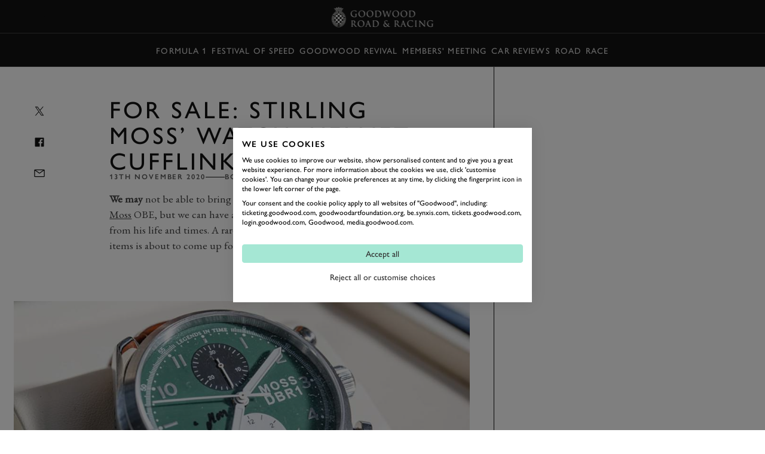

--- FILE ---
content_type: text/css
request_url: https://consent.cookiefirst.com/sites/goodwood.com-ffce8be1-aee3-4afd-83b8-f3a688890ada/styles.css?v=92fcfc11-7853-42db-b40a-8a0927fb52a4
body_size: 105
content:
.cookiefirst-root {--banner-font-family: inherit !important;--banner-width: 100% !important;--banner-bg-color: rgba(255,255,255,1) !important;--banner-shadow: 0.1 !important;--banner-text-color: rgba(0,0,0,1) !important;--banner-outline-color: rgba(144, 144, 144, 1) !important;--banner-accent-color: rgba(13,86,201,1) !important;--banner-text-on-accent-bg: rgba(255,255,255,1) !important;--banner-border-radius:0 !important;--banner-backdrop-color: rgba(0, 0, 0, 0.5) !important;--banner-widget-border-radius: 0 !important;--banner-btn-primary-text:rgba(48, 48, 48, 1) !important;--banner-btn-primary-bg:rgba(165, 231, 212, 1) !important;--banner-btn-primary-border-color:rgba(165, 231, 212, 1) !important;--banner-btn-primary-border-radius:4px !important;--banner-btn-primary-hover-text:rgba(48, 48, 48, 1) !important;--banner-btn-primary-hover-bg:rgba(142, 207, 188, 1) !important;--banner-btn-primary-hover-border-color:rgba(165, 231, 212, 1) !important;--banner-btn-primary-hover-border-radius:4px !important;--banner-btn-secondary-text:rgba(48, 48, 48, 1) !important;--banner-btn-secondary-bg:rgba(255, 255, 255, 0.01) !important;--banner-btn-secondary-border-color:rgba(255, 255, 255, 0) !important;--banner-btn-secondary-border-radius:4px !important;--banner-btn-secondary-hover-text:rgba(80, 80, 80, 1) !important;--banner-btn-secondary-hover-bg:rgba(0,0,0,0) !important;--banner-btn-secondary-hover-border-color:rgba(255, 255, 255, 0) !important;--banner-btn-secondary-hover-border-radius:4px !important;--banner-btn-floating-bg:rgba(0,71,178,1) !important;--banner-btn-floating-border:rgba(0,71,178,1) !important;--banner-btn-floating-icon:rgba(255,255,255,1) !important;--banner-btn-floating-hover-bg:rgba(255,255,255,1) !important;--banner-btn-floating-hover-border:rgba(0,71,178,1) !important;--banner-btn-floating-hover-icon:rgba(0,71,178,1) !important;}

--- FILE ---
content_type: text/css
request_url: https://resources.digital-cloud.medallia.eu/wdceu/471870/resource-library/css/1716300330053_goodwood-web.css
body_size: -47
content:
@font-face {
  font-family: 'Lato';
  font-style: normal;
  font-weight: 400;
  src: url(https://fonts.gstatic.com/s/lato/v24/S6uyw4BMUTPHjx4wXiWtFCc.woff2) format('woff2');
  unicode-range: U+0000-00FF, U+0131, U+0152-0153, U+02BB-02BC, U+02C6, U+02DA, U+02DC, U+0304, U+0308, U+0329, U+2000-206F, U+2074, U+20AC, U+2122, U+2191, U+2193, U+2212, U+2215, U+FEFF, U+FFFD;
}

:root {
    --typography-fontFamily: 'lato', Helvetica, Arial, sans-serif;
    --palette-typography-headline: #303030;
    --palette-typography-subHeadline: #303030;
    --palette-typography-body: #303030;
    --palette-core-primary:#A5E7D4;
    --questions-spacing: 25px;
}

button.surveyBtn_close {
    border: 1px solid;
}

--- FILE ---
content_type: text/javascript; charset=utf-8
request_url: https://c.webtrends-optimize.com/acs/accounts/25163d2e-4c19-4d04-a910-3bd290df00c1/js/wt.js
body_size: 30043
content:
(function(_window,_document,_navigator,_location){function _WT(_window,_document,_navigator,_location){this.Debug=null;this.s_pollInterval=4;this.s_pollTimeoutCount=100;this.g_inHead=false;this.s_jsonLoaded=true;this.g_loaderAborted=false;var wtSelf=this;var version={major:1,minor:0,inc:0};var s_selector="sizzle";this.optimize={};this.optimize.g_hasEmptySetup=false;this.optimize.g_IsLibLoading=false;this.optimize.g_Aborted=false;this.optimize.g_RunObjList=[];this.optimize.g_ParamsList=[];this.optimize.g_ConfigParams=
{};this.optimize.g_ConfigLoaded=false;this.optimize.g_PageTimer=null;this.optimize.g_PageStartTime=null;this.optimize.g_PageEndTime=null;this.optimize.g_OnLoad=false;this.optimize.g_done=false;this.optimize._ctor=function(){this.g_ConfigParams["s_keyToken"]="7a01e1c58eb9a062416e5959584e2a853120056be106";this.g_ConfigParams["s_domainKey"]="2452044";this.g_ConfigParams["s_capiMajorVersion"]="5";this.g_ConfigParams["s_capiMinorVersion"]="3";this.g_ConfigParams["s_capiIncVersion"]="0";this.g_ConfigParams["s_capiDebug"]=
"false"=="true";this.g_ConfigParams["s_allowCapiConfig"]=typeof _wt_allowCapiConfig=="undefined"?false:_wt_allowCapiConfig;this.g_ConfigParams["s_capiConfigFile"]="wtopt.config.js";this.g_ConfigParams["s_capiConfigSearchPath"]=typeof _wt_capiConfigSearchPath=="undefined"?["","/"]:_wt_capiConfigSearchPath;this.g_ConfigParams["s_pageProtocol"]=typeof _wt_forceSSL=="undefined"||!_wt_forceSSL?document.location.protocol=="https:"?"https":"http":"https";this.g_ConfigParams["s_otsServer"]="ots.webtrends-optimize.com";
this.g_ConfigParams["s_otsCDNServer"]="cdn.ots.webtrends-optimize.com";this.g_ConfigParams["s_wasServer"]="http://was.dca.wtopt.local";this.g_ConfigParams["s_otsWebApp"]="/ots";this.g_ConfigParams["s_otsWebAppServlet"]="/ots";this.g_ConfigParams["s_otsVersion"]="5.0";this.g_ConfigParams["s_eventHandlers"]={};this.g_ConfigParams["enableCORS"]=true;this.g_ConfigParams["s_scriptServer"]=this.g_ConfigParams["s_otsCDNServer"]==""?this.g_ConfigParams["s_otsServer"]+this.g_ConfigParams["s_otsWebApp"]+"/lib/":
this.g_ConfigParams["s_otsCDNServer"];this.g_ConfigParams["s_otsDebuggerLibUrl"]="//c.webtrends-optimize.com/acs/common/js/5.4/wt_debugger.js";this.g_ConfigParams["s_otsLibUrl"]="//c.webtrends-optimize.com/acs/common/js/5.4/wt_lib.js";this.g_ConfigParams["s_commonUrl"]="//c.webtrends-optimize.com/acs/common/js/5.4/common.js";this.g_ConfigParams["s_json2"]="//c.webtrends-optimize.com/acs/common/js/5.4/json2.js";this.g_ConfigParams["s_sizzle"]="//c.webtrends-optimize.com/acs/common/js/5.4/sizzle.min.js";
this.g_ConfigParams["s_version"]="Protocol: "+this.g_ConfigParams["s_capiMajorVersion"]+"."+this.g_ConfigParams["s_capiMinorVersion"]+"."+this.g_ConfigParams["s_capiIncVersion"];this.g_ConfigParams["s_loaderHide"]=true;this.g_ConfigParams["s_accountRootUrl"]="//c.webtrends-optimize.com/acs/accounts";this.g_ConfigParams["s_accountGuid"]="25163d2e-4c19-4d04-a910-3bd290df00c1";var onload=function(){if(WT.optimize.g_OnLoad)return;WT.optimize.g_OnLoad=true;WT._fireEvent(new WTEvent(WTEvent.DOM_ONLOAD,
WTEvent.STATUS_SUCCESS))};if(window.addEventListener)window.addEventListener("load",function(){window.removeEventListener("load",arguments.callee,false);wtSelf.Debug.trace("capi: onload fired");onload()},false);else if(window.attachEvent)window.attachEvent("onload",function(){window.detachEvent("onload",arguments.callee,false);wtSelf.Debug.trace("capi: onload fired");onload()});wtSelf.addEventHandler(WTEvent.ABORT,this._abort,this._abort);wtSelf.addEventHandler(WTEvent.TIMER,this._timerExpired,this._timerExpired);
if(this.g_ConfigParams["s_allowCapiConfig"])_loadCapiConfig();else this.g_ConfigLoaded=true;wtSelf.Debug.info("LOADER:  Version "+[version.major,version.minor,version.inc].join("."))};var _loadCapiConfig=function(){try{var _updateCAPIConfig=function(event){var config=event.target;if(config)for(var key in config)wtSelf.g_ConfigParams[key]=config[key];wtSelf.fireEvent(new WTEvent(WTEvent.CAPI_CONFIG_PROCESSED,WTEvent.STATUS_SUCCESS),true);wtSelf.optimize.g_ConfigLoaded=true};wtSelf.addEventHandler(WTEvent.CAPI_CONFIG,
_updateCAPIConfig);for(var sp=0;sp<this.g_ConfigParams["s_capiConfigSearchPath"].length;++sp){var src=this.g_ConfigParams["s_capiConfigSearchPath"][sp]+this.g_ConfigParams["s_capiConfigFile"];wtSelf.downloadLib("head",null,null,0,true,src)}}catch(e){wtSelf.Debug.error("Unable to load wtop.config file, check error for details.",0,e)}};var _setInHead=function(){try{var scripts=document.getElementsByTagName("script");var currScript=scripts[scripts.length-1];return currScript.parentNode.nodeName=="HEAD"?
true:false}catch(e){WT.Debug.error("inHead: Failed to detect if in head, assuming inHead","001",e);return true}};this.inHead=function(){return this.g_inHead};this.isBodyExtant=function(){try{if(typeof document.getElementsByTagName("body")[0]!="undefined")return true;return false}catch(e){WT.Debug.error("isBodyExtant: body detection fail, assuming false","002",e);return false}};this.getSelector=function(){var SIZZLE="sizzle";switch(s_selector){case SIZZLE:if(typeof Sizzle!=="undefined"&&WT.hasVal(Sizzle))return Sizzle;
else if(typeof WT.Sizzle!=="undefined")return WT.Sizzle;default:WT.Debug.error("getSelector:  No Selector found 003");return null}};this.applyStyleSheet=function(cssRule,styleSheetName){try{var head=document.getElementsByTagName("head")[0],style=document.createElement("style");style.type="text/css";style.id=styleSheetName;var css=cssRule;if(style.styleSheet)style.styleSheet.cssText=css;else style.appendChild(document.createTextNode(css));head.appendChild(style)}catch(e){WT.Debug.error("applyStyleSheet:  Failed to failed to apply stylesheet",
"004",e)}};this.removeStyleSheet=function(styleSheetName){try{var styleSheetElm=document.getElementById(styleSheetName);if(typeof styleSheetElm!=="undefined"&&styleSheetElm!==null)styleSheetElm.parentNode.removeChild(styleSheetElm)}catch(e){WT.Debug.debug("removeStyleSheet:  Failed to remove stylesheet")}};this.hasVal=function(variable){if(variable!==null&&typeof variable!=="undefined")return true;return false};var searchForCookieName=function(cookieName){var cookieArray=document.cookie.split(";");
var cookieValue;for(var i=0;i<cookieArray.length;++i){var c=[];c[0]=cookieArray[i].substring(0,cookieArray[i].indexOf("\x3d"));c[1]=cookieArray[i].substring(cookieArray[i].indexOf("\x3d")+1);while(c[0].charAt(0)===" ")c[0]=c[0].substring(1,c[0].length);if(c[0]==cookieName)return c[1]}return null};var searchMetatagsForName=function(metatagName){var metaArray=document.getElementsByTagName("meta");for(var i=0;i<metaArray.length;++i)if(metaArray[i]["name"]==metatagName)return metaArray[i]["content"];
return null};var registerContext=function(productName,contextName){prodToContextMap[productName]=contextName};var isContextTriggered=function(productName){if(typeof contextTriggerMap!=="undefined"&&typeof products[productName]["contextName"]!=="undefined"&&typeof contextTriggerMap[productName]!=="undefined"&&contextTriggerMap[productName]===products[productName]["contextName"]){WT.Debug.trace("LOADER:  context '"+products[productName]["contextName"]+"' triggered for "+productName);return true}else if(typeof contextTriggerMap===
"undefined"||typeof contextTriggerMap[productName]==="undefined"){WT.Debug.trace("LOADER:  published context triggered for "+productName);return true}return false};var _areCookiesEnabled=function(){if(navigator.cookieEnabled)return true;document.cookie="_wt.areCookiesEnabled\x3dtrue;";var hasCookie=document.cookie.indexOf("_wt.areCookiesEnabled\x3dtrue")>=0;document.cookie="_wt.areCookiesEnabled\x3dtrue; expires\x3d"+(new Date).toGMTString();return hasCookie};this.optimize._capiParams=function(p){var params=
{};var _run=WT.optimize.lookup(p.testAlias);if(WT.optimizeModule&&WT.optimizeModule.prototype.wtConfigObj)params=WT.paramsMerge(this.g_ConfigParams,WT.optimizeModule.prototype.wtConfigObj);else params=this.g_ConfigParams;if(WT.hasVal(_run)&&WT.hasVal(_run["params"])&&!(_run.params.s_requestType==="conversion"&&!_run.params.s_isInternalCV))params=WT.paramsMerge(params,_run["params"]);if(WT.hasVal(p))params=WT.optimize.paramsMerge(params,p);WT.Debug.info("start: Webtrends Optimize CAPI Version: "+params["s_version"]);
if(!_areCookiesEnabled())throw"Cookies are not enabled, Webtrends Optimize is disabled.";var cWrap=params["contentWrapper"];var cWrapEl=null;if(cWrap){cWrapEl=document.getElementById(cWrap);WT.Debug.debug("capiParams: using wrapper ["+cWrap+"] for test alias ["+params["testAlias"]+"]")}else if(params["testAlias"]){WT.Debug.debug("capiParams: ["+cWrap+"] using moniker ["+params["testAlias"]+"]");cWrapEl=document.getElementById(params["testAlias"])}if(document.cookie.indexOf("_wt.debugwindow\x3d")>=
0){var nameEQ=document.cookie.indexOf("_wt.debugwindow\x3d");var ca=document.cookie.split(";");for(var i=0;i<ca.length;++i){var c=ca[i];while(c.charAt(0)==" ")c=c.substring(1,c.length);if(c.indexOf(nameEQ)==0){params["debug"].length=c.substring(nameEQ.length,c.length);params["debug"]=true;break}}}if(params["debug"]&&params["debug"].length>0){WT.Debug._shutdown=false;WT.Debug.debugLevel=params["debug"].length;WT.Debug.refresh(true)}if(!cWrapEl){WT.Debug.debug("capiParams: using body to prepare run.");
cWrapEl=document.body}if(params["s_requestType"]=="conversion"){if(params["r_redirectLink"]){var elm=params["r_redirectLink"];setTimeout(function(){if(elm.wt_pending&&elm.wt_pending=="true"){wtSelf.Debug.info("conversion: timed out - redirecting to url ["+elm.wt_href+"]");elm.href=elm.wt_href;elm.target=elm.wt_target;elm.wt_pending="";if(elm.wt_target&&elm.wt_target!=""&&elm.wt_target!==null)window.open(elm.wt_href,elm.wt_target);else window.location.href=elm.href}},params["s_conversionTimeout"])}}else{if(!this.g_PageTimer){this.g_PageTimer=
setTimeout(function(){WT.fireEvent(new WTEvent(WTEvent.TIMER,WTEvent.STATUS_FAULT,params))},params["s_pageTimeout"]);this.g_PageStartTime=new Date;WT.Debug.info("timer: started ["+this.g_PageStartTime+"].")}else WT.Debug.info("timer: already started, using current timer.");if(params["s_loaderHide"]===false)WT.hideAndShow(cWrapEl,params["s_pageDisplayMode"],false,params["overlayColor"])}WT.fireEvent(new WTEvent(WTEvent.PREPARE,WTEvent.STATUS_SUCCESS,params));return params};this.optimize._initialize=
function(p){try{var params=this._capiParams(p);this.g_ParamsList.push(params);if(typeof WT.optimize.Library=="undefined"){var pr=WT.optimize.g_ParamsList.pop();WT.Debug.error("library: failed to load.");WT._fireEvent(new WTEvent(WTEvent.ABORT,WTEvent.STATUS_FAULT,pr))}else{WT.Debug.debug("initialize: Server Library already loaded, will now prepare optimize.");WT._fireEvent(new WTEvent(WTEvent.INITIALIZE,WTEvent.STATUS_SUCCESS,params));WT.optimize.Library._setupParams(params["testAlias"],params)}}catch(e){WT.Debug.error("initialize: error during framework setup.",
0,e);WT._fireEvent(new WTEvent(WTEvent.INITIALIZE,WTEvent.STATUS_FAULT,params));WT._fireEvent(new WTEvent(WTEvent.ABORT,WTEvent.STATUS_FAULT,params))}};this.startTimer=function(productName,timeOut){if(WT.hasVal(products[productName])){WT.Debug.trace("LOADER:  api starting timer for "+timeOut+" ms on "+productName);var res=WT.hasVal(timeOut)?products[productName]._startTimer(timeOut):products[productName]._startTimer(s_moduleTimeoutDefault)}};this.clearTimer=function(productName){if(products[productName]){WT.Debug.trace("LOADER:  loader clearing timer for "+
productName);products[productName]._clearTimer();WT.fireEvent(new WT.Event(productName+"_"+WT.Event.TIMER_CLEAR,WT.Event.STATUS_SUCCESS))}};this.pollForCondition=function(condition,callbackSuccess,callbackFailure){var timeoutCount=WT.s_pollTimeoutCount;var poll=function(condition,callbackSuccess,callbackFailure,timeoutCount){setTimeout(function(){timeoutCount--;if(condition()){WT.Debug.trace("pollForCondition success result\x3d"+condition());WT.Debug.superfine("pollForCondition success condition\x3d"+
condition.toString());if(callbackSuccess){callbackSuccess();WT.Debug.trace("pollForCondition running callback");WT.Debug.superfine("pollForCondition callback\x3d"+callbackSuccess.toString())}}else if(timeoutCount>0)poll(condition,callbackSuccess,callbackFailure,timeoutCount);else{WT.Debug.error("pollForCondition Fail on "+condition.toString(),"009");if(callbackFailure){callbackFailure();WT.Debug.superfine("pollForCondition callbackFailure\x3d"+callbackFailure.toString())}}},WT.s_pollInterval)};poll(condition,
callbackSuccess,callbackFailure,timeoutCount)};this.paramsMerge=function(existingObj,newObj,overrideObj){var outputObj={};if(wtSelf.hasVal(existingObj))for(var p in existingObj)if(existingObj.hasOwnProperty(p))outputObj[p]=existingObj[p];for(var currParam in newObj)if(wtSelf.hasVal(newObj[currParam])&&newObj.hasOwnProperty(currParam))if(wtSelf.hasVal(overrideObj)&&wtSelf.hasVal(overrideObj[currParam]))outputObj[currParam]=overrideObj[currParam];else outputObj[currParam]=newObj[currParam];return outputObj};
this.optimize.paramsMerge=function(existingObj,newObj,overrideObj){var cWrapEl=existingObj["r_cWrapEl"];existingObj["r_cWrapEl"]=null;var params=WT.paramsMerge(existingObj,newObj,overrideObj);existingObj["r_cWrapEl"]=cWrapEl;params["r_cWrapEl"]=cWrapEl;return params};this.downloadLib=function(elem,successCallback,failCallback,delay,async,src){this.Debug.info("LOADER:  Start download: "+src+" \x26 attach to "+elem+", async\x3d"+async);setTimeout(function(){var el=document.getElementsByTagName(elem)[0];
var script=document.createElement("script");script.type="text/javascript";script.src=src;script.setAttribute("async",async);script.setAttribute("defer",async);script.wtHasRun=false;var successCallbackWrapper=function(){if(this.wtHasRun===false){successCallback();this.wtHasRun=true;WT.Debug.info("Completed download: "+src+", callback running, set wtHasRun\x3d"+this.wtHasRun);WT.Debug.superfine("downloadLib: successCallback\x3d"+successCallback.toString())}else WT.Debug.trace("downloadLib: not running successCallback, since wtHasRun\x3d"+
this.wtHasRun)};if(successCallback){script.onload=successCallbackWrapper;script.onreadystatechange=successCallbackWrapper}var failCallbackWrapper=function(){WT.Debug.error("FAILED download: "+src+" \x26 attach to "+elem+", async\x3d"+async,"010");if(failCallback){failCallback();WT.Debug.superfine("failCallback: "+failCallback.toString())}};script.onerror=failCallbackWrapper;if(typeof el!=="undefined")el.appendChild(script);else this.Debug.info("LOADER:  Dom element: "+elem+" is not found so not Downloading")},
delay)};this.downloadLibs=function(elem,callback,delay,async,srcs){if(typeof srcs==="undefined"){WT.Debug.info("LOADER:  downloadLibs srcs is empty");return}var libStatusMap={};for(var src in srcs)if(srcs.hasOwnProperty(src)){var updateStatusComplete=function(src){return function(){var localVar=src;libStatusMap[localVar]="complete";WT.Debug.trace("LOADER:  downloadLibs is complete src:"+src+" \x3d "+srcs[src])}};libStatusMap[src]="waiting";WT.Debug.trace("LOADER:  downloadLibs is waiting on src:"+
src+" \x3d "+srcs[src]);WT.downloadLib(elem,updateStatusComplete(src),null,delay,async,srcs[src])}var allDownloaded=function(){for(var lib in libStatusMap)if(libStatusMap.hasOwnProperty(lib)&&libStatusMap[lib]!=="complete")return false;return true};var complete=function(){WT.Debug.debug("LOADER:  downloadLibs completed on all downloads");callback()};WT.pollForCondition(allDownloaded,complete)};this.parseQueryString=function(win){var place=win;if(!wtSelf.hasVal(win)||!wtSelf.hasVal(win.location)||
!wtSelf.hasVal(win.location.search))place=document;var parseqS=function(qS){var qP=qS.split("\x26");if(qP!==null&&qP.length===0)qP=qS.split(";");var qpLen=qP.length-1;var dFORM={};for(var i=0;i<=qpLen;++i){var tmpArr=qP[i].split("\x3d");tmpArr[0]=unescape(tmpArr[0]);tmpArr[1]=unescape(tmpArr[1]);tmpArr[0]=tmpArr[0].replace(/\+/g," ");tmpArr[1]=tmpArr[1].replace(/\+/g," ");tmpArr[1]=tmpArr[1].replace(/<.*\?>/g,"");dFORM[tmpArr[0]]=tmpArr[1]}return dFORM};if(place.location.search){var pStr=place.location.search.substring(1,
place.location.search.length);return parseqS(pStr)}else if(place.location.href){var splitArr=place.location.href.split("?");if(splitArr.length===2)return parseqS(splitArr[1]);return null}else return null};this.abortModuleHelper=function(prodName,error){WT.fireEvent(new WT.Event(prodName+"_"+WT.Event.LOADER_MODULE_ABORT,WT.Event.STATUS_SUCCESS));WT.setExecuteState(prodName,WT.Event.LOADER_MODULE_ABORT);WT.clearTimer(prodName);WT.Debug.error("Aborting product: "+prodName,"011");WT.Debug.error("LOADER Error",
"011",error)};this.hideAndShow=function(elm,type,show,color){var g_inHead=this.g_inHead;var s_wtStyleSheetName="wt_StyleSheet";try{if(!wtSelf.hasVal(elm)&&type!="shift"&&!g_inHead||!wtSelf.hasVal(type)||!wtSelf.hasVal(show)){WT.Debug.error("hideAndShow param list incomplete","006");return}var debugString="hideAndShow:  "+(g_inHead?"tag 'inHead'":"tag 'not inHead'")+", "+(show?"showing":"hiding")+" '"+(elm&&elm.nodeName?elm.nodeName:"unnamed elem")+"' with type '"+type+"'";WT.Debug.debug(debugString);
var hideOrShowStyleSheet=function(cssText){if(!show)WT.applyStyleSheet(cssText,s_wtStyleSheetName);else WT.removeStyleSheet(s_wtStyleSheetName)};if(type=="display")if(g_inHead)hideOrShowStyleSheet("body{ display: none !important}");else{elm.style.display=show?"":"none";if(elm!=document.body&&!show)document.body.style.display=""}else if(type=="visibility")if(g_inHead)hideOrShowStyleSheet("body{ visibility: hidden !important}");else{elm.style.visibility=show?"visible":"hidden";elm.style.hidden=!show;
if(elm!=document.body&&!show){document.body.style.visibility="visible";document.body.style.hidden=false}}else if(type=="shift"||type=="supershift")if(!show){var head=document.getElementsByTagName("head")[0];style=document.createElement("style");style.type="text/css";style.id="wt_shiftStyle";var cssRule="body{position:absolute !important; left: -1000% !important;}";if(style.styleSheet)style.styleSheet.cssText="body{position:absolute !important; left: -1000% !important; visibility: hidden}";else style.appendChild(document.createTextNode(cssRule));
head.appendChild(style)}else{if(show){var shiftElm=document.getElementById("wt_shiftStyle");if(shiftElm)shiftElm.parentNode.removeChild(shiftElm)}}else if(type=="overlay"){var overlay=document.getElementById("wt_overlay");var overlayStyle=document.getElementById("wt_overlayStyle");var bgColor=WT.hasVal(color)?color:"#ffffff";if(show&&overlay){overlay.parentNode.removeChild(overlay);if(overlayStyle)overlayStyle.parentNode.removeChild(overlayStyle)}else if(!show&&!overlay){if(g_inHead)WT.Debug.error("hideAndShow:  Warning! wt tag detected in head, overlay mode may error out or cause flickering",
"007");if(!overlayStyle){var overlayCSS=document.createElement("style");overlayCSS.setAttribute("type","text/css");overlayCSS.setAttribute("id","wt_overlayStyle");var cssRuleB="#wt_overlay{position:absolute;width:100%;height:100%;top:0px;right:0px;bottom:0px;left:0px;background-color:"+bgColor+";z-index:2147483646}";if(overlayCSS.styleSheet)overlayCSS.styleSheet.cssText=cssRuleB;else overlayCSS.appendChild(document.createTextNode(cssRuleB));document.getElementsByTagName("head")[0].appendChild(overlayCSS)}if(!WT.hasVal(color)){overlay=
document.createElement("iframe");overlay.frameBorder=0}else overlay=document.createElement("div");overlay.id="wt_overlay";document.getElementsByTagName("body")[0].appendChild(overlay)}}else if(type=="none")WT.Debug.trace("LOADER: type: none");else WT.Debug.debug("hideAndShow did not contain a matching type, so not hiding/showing");var p={};p["displayType"]=type;p["display"]=show;WT.fireEvent(new WTEvent(WTEvent.HIDESHOW,WTEvent.STATUS_SUCCESS,elm,p))}catch(e){WT.Debug.error("Failure in hide/show functionality.  Verify valid HTML syntax",
"008",e)}};this._addDOMEvent=function(elm,event,func){try{if(elm.addEventListener)elm.addEventListener(event,func,false);else if(elm.attachEvent)elm.attachEvent(event,func);else eval("elm."+event+"\x3dfunc;");return 0}catch(e){return-1}};this.optimize._timerExpired=function(event){WT.optimize.g_PageEndTime=new Date;if(WT.optimize.g_PageTimer){clearTimeout(WT.optimize.g_PageTimer);WT.optimize.g_PageTimer=null}WT.Debug.info(event.name+": expired, it took longer than expected. ["+WT.optimize.g_PageEndTime+
"]");WT.optimize._abort(event)};this.optimize._abort=function(event){if(WT.optimize.g_PageTimer){WT.optimize.g_PageEndTime=new Date;clearTimeout(WT.optimize.g_PageTimer);WT.Debug.info(event.name+": clearing active timer ["+WT.optimize.g_PageEndTime+"]");WT.optimize.g_done=true}if(WT.optimize.g_Aborted===false)WT.optimize.g_Aborted=true;else return;var productName=WT.optimizeModule?WT.optimizeModule.ProductName:undefined;if(productName&&WT.getExecuteState(productName)!==WT.Event.LOADER_MODULE_ABORT){WT.fireEvent(new WT.Event(productName+
"_"+WT.Event.LOADER_MODULE_ABORT,WT.Event.STATUS_SUCCESS));WT.setExecuteState(productName,"aborted")}if(event.target&&event.target["r_cWrapEl"]&&!event.target["defaultUrl"]){var cWrapEl=event.target["r_cWrapEl"];wtSelf.hideAndShow(cWrapEl,event.target["s_pageDisplayMode"],true,event.target["overlayColor"])}else if(event.target&&event.target["defaultUrl"]){WT._fireEvent(new WTEvent(WTEvent.DONE,event["state"]));WT.Debug.info(event.name+": redirecting to error url ["+event.target["defaultUrl"]+"]");
document.location.href=event.target["defaultUrl"];return}for(var i=0;i<WT.optimize.g_RunObjList.length;++i){var _r=WT.optimize.g_RunObjList[i];var cWrapEl=_r.params["r_cWrapEl"];if(_r&&cWrapEl&&!_r.params["defaultUrl"])try{wtSelf.hideAndShow(cWrapEl,_r.params["s_pageDisplayMode"],true,_r.params["overlayColor"]);WT.Debug.error(event.name+": render page due to error, check log for more information. [alias: "+_r.params["testAlias"]+", dom id: "+cWrapEl.id+"]",0)}catch(e){WT.Debug.error(event.name+": during abort on a render of a page an error occurred, check log for more information. [alias: "+
_r.params["testAlias"]+", dom id: "+cWrapEl.id+"]",0,e)}else if(_r&&_r.params["defaultUrl"]){WT._fireEvent(new WTEvent(WTEvent.DONE,event["state"]));WT.Debug.info(event.name+": redirecting to error url ["+_r.params["defaultUrl"]+"] for alias ["+_r.params["testAlias"]+"]");document.location.href=_r.params["defaultUrl"];return}}if(!WT.optimize.g_ConfigLoaded)wtSelf.hideAndShow(document.body,this.optimize.g_ConfigParams["s_pageDisplayMode"],true,this.optimize.g_ConfigParams["overlayColor"]);WT._fireEvent(new WTEvent(WTEvent.DONE,
event["state"]))};WTEvent=function(name,state,target,params){if(name)name=name.toLowerCase();this["name"]=name;this["handler"]=null;this["state"]=WTEvent.STATUS_UNKNOWN;if(state)this["state"]=state;this["target"]=target;this["params"]={};if(params)this["params"]=params};WTEvent.PREINIT="preinit";WTEvent.INIT="init";WTEvent.PRELOAD="preload";WTEvent.LOAD="load";WTEvent.POSTLOAD="postload";WTEvent.LOADER_ABORT="loader_abort";WTEvent.LOADER_MODULE_ABORT="loader_module_abort";WTEvent.LOADER_CLICK="loader_click";
WTEvent.LOADER_PRE_EXECUTE="loader_pre_execute";WTEvent.LOADER_EXECUTE="loader_execute";WTEvent.LOADER_RESET="loader_reset";WTEvent.LOADER_COLLECT="loader_collect";WTEvent.LOADER_VIEW="loader_view";WTEvent.DOM_READY="dom_ready";WTEvent.DOM_ONLOAD="dom_onload";WTEvent.TIMER_EXPIRE="timer_expire";WTEvent.TIMER_CLEAR="timer_clear";WTEvent.COMMON_LOAD_COMPLETE="common_load_complete";WTEvent.COMMON_TRACKING_FLUSH="common_tracking_flush";WTEvent.COMMON_COM_EXEC_REQ="common_com_exec_req";WTEvent.HIDESHOW=
"hide_show";WTEvent.CAPI_CONFIG="capi_config";WTEvent.CAPI_CONFIG_PROCESSED="capi_config_processed";WTEvent.TIMER="timer";WTEvent.INITIALIZE="initialize";WTEvent.PREPARE="prepare";WTEvent.CONFIGURE="configure";WTEvent.PREPROCESS="preprocess";WTEvent.PROCESS="process";WTEvent.LIBRARY_LOAD="library_load";WTEvent.INVALID="invalid";WTEvent.ABORT="abort";WTEvent.PRERENDER="prerender";WTEvent.RENDER="render";WTEvent.POSTEXECUTE="postexecute";WTEvent.DONE="done";WTEvent.PAGEVIEW="pageview";WTEvent.CONVERSION=
"conversion";WTEvent.STATUS_SUCCESS="success";WTEvent.STATUS_FAULT="fault";WTEvent.STATUS_UNKNOWN="unknown";this._Debug=function(){this.debugLevel=-1;this._enabled=false;this._shutdown=false;var _history=[];this.Debugger=null;var _loadingDebugger=false;var ERROR=0;var INFO=1;var DEBUG=2;var TRACE=3;var WARN=4;var SUPERFINE=5;this.logInfo=function(str){this.info(str)};this.logDebug=function(str){this.debug(str)};this.logTrace=function(str){this.trace(str)};this.logError=function(str,code,e){this.error(str,
code,e)};this.logWARN=function(str,code,e){this.error(str,code,e)};this.superfine=function(str){this._log(SUPERFINE,str)};this.warn=function(str){this._log(WARN,str)};this.trace=function(str){this._log(TRACE,str)};this.debug=function(str){this._log(DEBUG,str)};this.info=function(str){this._log(INFO,str)};this.error=function(str,code,e){if(!code)code="";else code="("+code+") ";var errorMsg="";if(e)if(typeof e==="string")errorMsg="\n"+e;else if(e.toString){errorMsg=e.toString();if(e.stack)errorMsg+=
", [stack]: "+e.stack}else errorMsg="\n"+(e["message"]?e["message"]:"")+(e["name"]?" ["+e["name"]+"]":"")+(e["fileName"]?"\n ("+e["fileName"]+":"+e["lineNumber"]+")\n"+e["stack"]:"");var msg=code+str+errorMsg;this._log(ERROR,msg)};this._log=function(level,str){if((!this.Debugger||!this._enabled)&&!this._shutdown)_history.push([level,str]);if(this._shutdown){_history=[];return}if(this.debugLevel<level)return;if(this.Debugger)this.Debugger._write(level,str)};this.refresh=function(state){this._enabled=
state;if(WT.Debug.Debugger&&state){WT.Debug.Debugger._writeAll(_history);_history=[]}else if(this.debugLevel>0&&!_loadingDebugger)_loadingDebugger=true};this.info("To clear Optimize cookies use: 'WT.Debug.clearCookies()'");this.info("To dump test params use: 'WT.Debug.dumpParams()'");this.info("To check the staging mode use: 'WT.Debug.checkStagingMode(false)' - Use true if you wish to reset the mode.")};this.Debug=new this._Debug;var Dependency=function(name,state){this._name=name;this._state=state;
this._met=false};var Product=function(name,plug,context){var pSelf=this;var dependencies={};var dependents=[];this.prodId=name;this.plugin=new plug;this.executeState=Product.WAITING;this.timer=null;this.startTime=null;this.stopTime=null;this.contextName="default";if(typeof context!=="undefined")this.contextName=context;this.putDependency=function(dep){dependencies[dep["_name"]]=dep};this.reset=function(){pSelf.executeState=Product.WAITING;dependencies={};dependents=[]};this.clearDependencies=function(){dependencies=
{}};this.getDependency=function(name){for(var depName in dependencies)if(dependencies.hasOwnProperty(depName)&&dependencies[depName]["_name"]===name)return dependencies[depName];return null};this.getDependents=function(){if(dependents.length==0)dependents=WT.getDependents(pSelf.prodId);return dependents};this.updateDependents=function(){dependents=WT.getDependents(pSelf.prodId)};this.getExecuteState=function(){return this.executeState};this.hasMetDeps=function(){for(var depName in dependencies)if(dependencies.hasOwnProperty(depName)&&
depName!=="")if(dependencies[depName]["_met"]===true)continue;else if(products[depName].getExecuteState()===dependencies[depName]["_state"]){dependencies[depName]["_met"]=true;continue}else return false;return true};this.updateDependencyState=function(name,newState){var dependency=pSelf.getDependency(name);if(dependency!==null&&dependency["_state"]===newState)dependency["_met"]=true};this._startTimer=function(timeout){if(!this.timer){WT.Debug.debug("LOADER:  starting timer for "+pSelf.prodId);this.timer=
setTimeout(function(){WT.Debug.error("LOADER:  "+pSelf.prodId+"module timer expired calling Abort","015");WT.fireEvent(new WT.Event(pSelf.prodId+"_"+WT.Event.TIMER_EXPIRE,WT.Event.STATUS_SUCCESS));WT.fireEvent(new WT.Event(pSelf.prodId+"_"+WT.Event.LOADER_MODULE_ABORT,WT.Event.STATUS_SUCCESS))},timeout);this.startTime=new Date;WT.Debug.info("LOADER:  "+this.prodId+" timer started ["+this.startTime+"].")}else WT.Debug.info("LOADER:  "+this.prodId+" timer already started, using current timer.")};this._clearTimer=
function(){this.stopTime=new Date;if(this.timer){clearTimeout(this.timer);this.timer=null}WT.Debug.info("LOADER:  "+this.prodId+" timer cleared ["+this.stopTime+"]")};this.tryExecPostload=function(){var curStateReady=pSelf.getExecuteState()===Product.READY;var hasMet=pSelf.hasMetDeps();var hasPostload=typeof pSelf["plugin"][WT.Event.POSTLOAD]!=="undefined";if(hasMet&&curStateReady&&hasPostload){WT.Debug.debug("setExecuteState:  '"+pSelf.prodId+"' has met all dependencies \x26\x26 ready, running postload");
pSelf["plugin"][WT.Event.POSTLOAD]();return true}else if(hasMet&&curStateReady&&!hasPostload){WT.Debug.superfine(pSelf.prodId+", has no postLoad section");return true}else{WT.Debug.superfine(pSelf.prodId+", did not meet postload exec conditionals");return false}}};Product.WAITING="waiting";Product.DOWNLOADING="downloading";Product.READY="ready";Product.RUNNING="running";Product.ABORTED="aborted";var products={};var prodToContextMap={};this.registerPlugin=function(plugin,context){products[plugin.ProductName]=
new Product(plugin.ProductName,plugin,context);products[plugin.ProductName]["executeState"]=Product.WAITING;if(WT.hasVal(plugin.prototype.abort))WT.addEventHandler(plugin.ProductName+"_"+WT.Event.LOADER_MODULE_ABORT,plugin.prototype.abort);if(WT.hasVal(plugin["prototype"]["wtConfigObj"]["s_dependencies"])){var depArr=plugin["prototype"]["wtConfigObj"]["s_dependencies"].split(",");for(var index=0;index<depArr.length;++index){var nameToState=[];nameToState=depArr[index].split(":");products[plugin.ProductName].putDependency(new Dependency(nameToState[0],
nameToState[1]))}}for(var pName in products)if(products.hasOwnProperty(pName))products[pName].updateDependents();if(plugin["prototype"]&&plugin["prototype"]["wtConfigObj"]&&plugin["prototype"]["wtConfigObj"]["s_useTrackingPipeline"]&&plugin["prototype"]["wtConfigObj"]["s_useTrackingPipeline"]===true){products[plugin.ProductName]["useTrackingPipeline"]=true;var confObj=plugin["prototype"]["wtConfigObj"];if(WT.hasVal(confObj["s_pageTimeout"])&&WT.hasVal(confObj["s_TrackingPipelineTimeout"]))products[plugin.ProductName]["s_TrackingPipelineTimeout"]=
Math.max(confObj["s_pageTimeout"],confObj["s_TrackingPipelineTimeout"]);else if(WT.hasVal(confObj["s_pageTimeout"]))products[plugin.ProductName]["s_TrackingPipelineTimeout"]=confObj["s_pageTimeout"];else if(WT.hasVal(confObj["s_TrackingPipelineTimeout"]))products[plugin.ProductName]["s_TrackingPipelineTimeout"]=confObj["s_TrackingPipelineTimeout"]}};this.clearPlugins=function(){products={};prodToContextMap={}};this.hasMetDeps=function(productName){return products[productName].hasMetDeps()};this.getDependents=
function(productName){var res=[];for(var prodToCheck in products)if(products.hasOwnProperty(prodToCheck)){var rp=products[prodToCheck].getDependency(productName);if(rp!==null)res.push(prodToCheck)}return res};this.updateDependencies=function(productName,dependencyStr){if(!productName||!products[productName])return null;if(!dependencyStr){products[productName].clearDependencies();return null}var depArr=dependencyStr.split(",");if(!depArr||depArr.length==0)return null;products[productName].clearDependencies();
for(var i=0;i<depArr.length;++i){var nameToState=depArr[i].split(":");if(nameToState.length===2)products[productName].putDependency(new Dependency(nameToState[0],nameToState[1]));else return null}};var processDependents=function(productName){var currProduct=products[productName];if(currProduct.tryExecPostload()){currProduct["executeState"]="running";var dependents=currProduct.getDependents(productName);for(var dependentIdx in dependents)if(dependents.hasOwnProperty(dependentIdx)){var dependentName=
dependents[dependentIdx];processDependents(dependentName)}}};this.setExecuteState=function(productName,state){if(state===WT.Event.LOADER_MODULE_ABORT){products[productName]["executeState"]=Product.ABORTED;return}if(WT.getExecuteState(productName)===WT.Event.LOADER_MODULE_ABORT)return;products[productName]["executeState"]=state;WT.Debug.trace("setExecuteState:  '"+productName+"' to '"+state+"'");var dependents=products[productName].getDependents();for(var ind in dependents)if(dependents.hasOwnProperty(ind)&&
products.hasOwnProperty(dependents[ind]))products[dependents[ind]].updateDependencyState(productName,state);processDependents(productName)};this.getExecuteState=function(productName){if(WT.hasVal(products[productName]))if(products[productName]["executeState"]===Product.ABORTED)return WT.Event.LOADER_MODULE_ABORT;else return products[productName]["executeState"];return null};this.isDependency=function(productName){for(var prod in products)if(products.hasOwnProperty(prod)){var res=products[prod].getDependency(productName);
if(res!==null){WT.Debug.trace("isDependency:  '"+productName+"' is dependency of '"+prod+"'");return true}}WT.Debug.trace("isDependency:  '"+productName+"' is not a dependency of any product");return false};this.getTrackingPipelineProducts=function(){var res=[];for(var prod in products)if(products.hasOwnProperty(prod)&&products[prod]["useTrackingPipeline"]){var resObj={};resObj["name"]=prod;if(products[prod]["s_TrackingPipelineTimeout"])resObj["timeout"]=products[prod]["s_TrackingPipelineTimeout"];
res.push(resObj)}return res};this.getContextUrl=function(productName,contextName){return WT.optimize.g_ConfigParams["s_accountRootUrl"]+"/"+WT.optimize.g_ConfigParams["s_accountGuid"]+"/js/"+productName+"-"+contextName+".js"};this.getProduct=function(name){for(var prod in products)if(products.hasOwnProperty(prod)&&name==products[prod]["prodId"])return products[prod];return null};this._addEventHandler=function(name,handler,fault){if(!name||!handler&&!fault){this.Debug.trace("events: Can not add event handler, missing name or listenrs. ");
return}name=name.toLowerCase();if(!this.optimize.g_ConfigParams["s_eventHandlers"][name]){this.optimize.g_ConfigParams["s_eventHandlers"][name]={};this.optimize.g_ConfigParams["s_eventHandlers"][name]["success"]=[];this.optimize.g_ConfigParams["s_eventHandlers"][name]["fault"]=[]}if(handler){var skip=false;for(var i=0;i<this.optimize.g_ConfigParams["s_eventHandlers"][name]["success"].length;++i)if(this.optimize.g_ConfigParams["s_eventHandlers"][name]["success"][i]==handler){skip=true;break}if(!skip)this.optimize.g_ConfigParams["s_eventHandlers"][name]["success"].push(handler)}if(fault){var skip=
false;for(var i2=0;i2<this.optimize.g_ConfigParams["s_eventHandlers"][name]["fault"].length;++i2)if(this.optimize.g_ConfigParams["s_eventHandlers"][name]["fault"][i2]==handler){skip=true;break}if(!skip)this.optimize.g_ConfigParams["s_eventHandlers"][name]["fault"].push(fault)}};this._removeEventHandler=function(name,handler,fault){if(!name){this.Debug.trace("events: Can not remove event handler, missing name.");return}name=name.toLowerCase();if(!this.optimize.g_ConfigParams["s_eventHandlers"][name]){this.optimize.g_ConfigParams["s_eventHandlers"][name]=
{};this.optimize.g_ConfigParams["s_eventHandlers"][name]["success"]=[];this.optimize.g_ConfigParams["s_eventHandlers"][name]["fault"]=[]}if(!handler&&!fault){delete this.optimize.g_ConfigParams["s_eventHandlers"][name];return}if(handler)for(var i=0;i<this.optimize.g_ConfigParams["s_eventHandlers"][name]["success"].length;++i)if(this.optimize.g_ConfigParams["s_eventHandlers"][name]["success"][i]==handler){delete this.optimize.g_ConfigParams["s_eventHandlers"][name]["success"][i];break}if(fault)for(var i2=
0;i2<this.optimize.g_ConfigParams["s_eventHandlers"][name]["fault"].length;++i2)if(this.optimize.g_ConfigParams["s_eventHandlers"][name]["fault"][i2]==handler){delete this.optimize.g_ConfigParams["s_eventHandlers"][name]["fault"][i2];break}};this._fireEvent=function(event,async,override){if(WT.g_loaderAborted&&!override){WT.Debug.error("fireEvent: Aborted due to prior error, check error message for details.",0);return}if(!this.optimize.g_ConfigParams["s_eventHandlers"][event["name"]]){this.Debug.trace("fireEvent: no registered event was found for event name: "+
event["name"]);return}var handlers=this.optimize.g_ConfigParams["s_eventHandlers"][event["name"]][event["state"]];if(!handlers){this.Debug.trace("fireEvent: no event handler was registered for event: "+event["name"]+" state: "+event["state"]);return}for(var i=0;i<handlers.length;++i){if(!handlers[i])continue;try{event["handler"]=handlers[i];event["params"]["eventID"]=(new Date).getTime();this.Debug.trace("fireEvent: [name:"+event["name"]+", state:"+event["state"]+", function:"+event["handler"].toString()+
"]");if(async){var fHn=function(handler,e){return function(){handler(e)}};setTimeout(fHn(handlers[i],event),0)}else event["handler"](event)}catch(e){this.Debug.error("Unhandled Event Exception, [name: "+event["name"]+", state: "+event["state"]+", function: "+event["handler"].toString()+"]",0,e)}}};this.g_inHead=_setInHead();this.optimize._createElement=function(type,attr,events,parent,doc){if(!doc){if(parent)doc=parent.ownerDocument;if(!doc)doc=document}var n=doc.createElement(type);if(attr)for(var i in attr)if(attr[i]&&
attr.hasOwnProperty(i))n.setAttribute(i,attr[i]);if(events)for(var e in events)if(events[e]&&events.hasOwnProperty(e))wtSelf._addDOMEvent(n,e,events[e]);if(parent)parent.appendChild(n);return n};this.optimize.lookup=function(value,type){for(var i=0;i<wtSelf.optimize.g_RunObjList.length;++i){var run=wtSelf.optimize.g_RunObjList[i];if(run.params["testAlias"]==value&&(!type||type==run.params["s_requestType"]))return run}};this.optimize.setup=function(arg1,arg2){try{if(WT.optimize.g_Aborted){WT.Debug.error("setup: Aborted due to prior error, check error message for details.",
0);return}var params={};if(typeof arg1=="object")params=arg1;else if(typeof arg1=="string"){if(typeof arg2!="undefined")params=arg2;params["testAlias"]=arg1}if(typeof arg1!="string"){if(WT.optimize.g_hasEmptySetup){WT.Debug.error("setup: Only one empty setup call is supported.",0);return}WT.optimize.g_hasEmptySetup=true}if(typeof arg1=="string")for(var i in WT.optimize.g_ParamsList)if(arg1==WT.optimize.g_ParamsList[i]["testAlias"]){WT.Debug.error("setup: Duplicate setup calls with the same alias are not supported.",
0);return}params["s_requestType"]="control";if(!WT.optimize.g_ConfigLoaded){var obj=this;WT._addEventHandler(WTEvent.CAPI_CONFIG_PROCESSED,function(){obj._initialize(params)});WT.hideAndShow(document.body,this.g_ConfigParams["s_pageDisplayMode"],false,this.g_ConfigParams["overlayColor"])}else this._initialize(params)}catch(e){WT.Debug.error("setup: Fatal error, check error message for details.",0,e);var event=new WTEvent(e.wtevent?e.wtevent:WTEvent.ABORT,WTEvent.STATUS_FAULT,this);event.params["error"]=
e;WT._fireEvent(event)}};this.click=function(arg1,arg2,arg3){var params={};try{if(WT.optimize.g_Aborted){WT.Debug.error("conversion: Aborted due to prior error, check error message for details.",0);return true}if(typeof arg1=="object")params=arg1;else if(typeof arg1=="string"){if(typeof arg2!="undefined")if(typeof arg2=="object"){if(typeof arg3!="undefined")params=arg3;var ev;var elm;if(arg2.type){ev=arg2;elm=arg2.currentTarget?arg2.currentTarget:arg2.srcElement}else if(arg2.tagName)elm=arg2;if(ev)if(ev.preventDefault)ev.preventDefault();
else ev.returnValue=false;if(elm){if(elm.href){if(!elm.wt_pending){elm.wt_pending="true";elm.wt_href=elm.href;elm.wt_target=elm.target;elm.href="javascript:void(0);";elm.target=""}params["r_redirectLink"]=elm}}else params=arg2}params["testAlias"]=arg1}params["s_requestType"]="conversion";WT._removeEventHandler(WTEvent.CONTROL_RESPONSE);if(!WT.optimize.g_ConfigLoaded){var obj=this.optimize;WT._addEventHandler(WTEvent.CAPI_CONFIG,function(){obj._initialize(params)})}else this.optimize._initialize(params);
return false}catch(e){if(typeof arg2=="object"&&arg2.href&&params["r_redirectLink"]===arg2){arg2.href=arg2.wt_href;arg2.target=arg2.wt_target}WT.Debug.error("conversion: Fatal error, check error message for details.",0,e);var event=new WTEvent(e.wtevent?e.wtevent:WTEvent.ABORT,WTEvent.STATUS_FAULT,this);event.params["error"]=e;WT._fireEvent(event);return true}};this.refresh=function(){try{WT.optimize.g_hasEmptySetup=false;WT.optimize.g_Aborted=false;WT.optimize.g_RunObjList=[];WT.optimize.g_ParamsList=
[];WT.optimize.g_PageTimer=null;WT.optimize.g_PageStartTime=null;WT.optimize.g_PageEndTime=null;WT.optimize.Preview={};WT.optimize._ctor();var tmp=WT.optimize.Library.DynamicID;WT.optimize.Library=new WT.optimize._Library(WT.optimize);WT.optimize.Library.DynamicID=tmp}catch(e){WT.Debug.error("refresh: Fatal Error, check error message for details",0,e);var event=new WTEvent(e.wtevent?e.wtevent:WTEvent.ABORT,WTEvent.STATUS_FAULT,this);event.params["error"]=e;WT._fireEvent(event)}};this.reset=function(){for(var pName in products)if(products.hasOwnProperty(pName))products[pName].reset();
WT.fireEvent(new WT.Event(WT.Event.LOADER_RESET,WT.Event.STATUS_SUCCESS,null,null))};this.execute=function(arg1,arg2){WT.refresh();WT.optimize.setup(arg1,arg2);WT._fireEvent(new WTEvent(WTEvent.POSTEXECUTE,WTEvent.STATUS_SUCCESS))};this.addEventHandler=function(name,handler,fault){wtSelf._addEventHandler(name,handler,fault)};this.removeEventHandler=function(name,handler,fault){this._removeEventHandler(name,handler,fault)};this.fireEvent=function(event,async){this._fireEvent(event,async)};var qs=this.parseQueryString(_window);
var qsHelper=function(queryStringVar,handler){if(WT.hasVal(qs[queryStringVar])&&WT.hasVal(handler))handler(qs[queryStringVar])};var parseStrToMap=function(str){var resultMap={};var prods=str.split(";");for(var p in prods)if(prods.hasOwnProperty(p)){var nameVal=prods[p].split(":");resultMap[nameVal[0]]=nameVal[1]}return resultMap};var getContextMap=function(){if(qs!==null&&qs["_wt.context"])return parseStrToMap(qs["_wt.context"]);var cookieVal=searchForCookieName("_wt.context");if(typeof cookieVal!==
"undefined"&&cookieVal!==null)return parseStrToMap(cookieVal);var metatagContent=searchMetatagsForName("_wt.context");if(typeof metatagContent!="undefined"&&metatagContent!==null)return parseStrToMap(metatagContent)};var contextTriggerMap=getContextMap();if(typeof contextTriggerMap!=="undefined"){this.Debug.info("LOADER:  Found one or more context(s)");for(var prod in contextTriggerMap)if(contextTriggerMap.hasOwnProperty(prod))this.Debug.trace("LOADER:  triggers have set contextTriggerMap '"+prod+
"':'"+contextTriggerMap[prod]+"'")}var _preinit=function(){try{for(var name in products)if(products.hasOwnProperty(name)&&WT.hasVal(products[name]["plugin"])&&WT.hasVal(products[name]["plugin"][WT.Event.PREINIT])&&isContextTriggered(name)&&WT.getExecuteState(name)!==WT.Event.LOADER_MODULE_ABORT){WT.Debug.trace("LOADER:  product '"+name+"' with context name '"+products[name]["contextName"]+"' _preinit phase start");products[name]["plugin"][WT.Event.PREINIT]();WT.Debug.trace("LOADER:  product '"+name+
"' with context name '"+products[name]["contextName"]+"' _preinit phase complete")}}catch(e){WT.abortModuleHelper(name,e)}};var _init=function(){try{for(var name in products)if(products.hasOwnProperty(name)&&WT.hasVal(products[name]["plugin"])&&WT.hasVal(products[name]["plugin"][WT.Event.INIT])&&isContextTriggered(name)&&WT.getExecuteState(name)!==WT.Event.LOADER_MODULE_ABORT){WT.Debug.trace("LOADER:  product '"+name+"' with context name '"+products[name]["contextName"]+"' _init phase start");products[name]["plugin"][WT.Event.INIT]();
WT.Debug.trace("LOADER:  product '"+name+"' with context name '"+products[name]["contextName"]+"' _init phase complete")}}catch(e){WT.abortModuleHelper(name,e)}};var _preload=function(){try{for(var name in products)if(products.hasOwnProperty(name)&&WT.hasVal(products[name]["plugin"])&&WT.hasVal(products[name]["plugin"][WT.Event.PRELOAD])&&WT.hasVal(products[name]["plugin"]["wtConfigObj"])&&products[name]["plugin"]["wtConfigObj"]["doLoad"]===true&&isContextTriggered(name)&&WT.getExecuteState(name)!==
WT.Event.LOADER_MODULE_ABORT){WT.Debug.trace("LOADER:  product '"+name+"' with context name '"+products[name]["contextName"]+"' _preload phase start");products[name]["plugin"][WT.Event.PRELOAD]();WT.Debug.trace("LOADER:  product '"+name+"' with context name '"+products[name]["contextName"]+"' _preload phase complete")}}catch(e){WT.abortModuleHelper(name,e)}};var _load=function(){try{for(var name in products)if(products.hasOwnProperty(name)&&WT.hasVal(products[name]["plugin"])&&WT.hasVal(products[name]["plugin"][WT.Event.LOAD])&&
WT.hasVal(products[name]["plugin"]["wtConfigObj"])&&products[name]["plugin"]["wtConfigObj"]["doLoad"]===true&&isContextTriggered(name)&&WT.getExecuteState(name)!==WT.Event.LOADER_MODULE_ABORT){WT.setExecuteState(name,Product.DOWNLOADING);var postLoadWrapper=function(localName){return function(){WT.Debug.debug(localName+" downloaded successfully")}};WT.Debug.trace("LOADER:  product '"+name+"' with context name '"+products[name]["contextName"]+"' _load phase start");products[name]["plugin"][WT.Event.LOAD](postLoadWrapper(name));
WT.Debug.trace("LOADER:  product '"+name+"' with context name '"+products[name]["contextName"]+"' _load phase complete")}}catch(e){WT.abortModuleHelper(name,e)}};var _errorGeneral=function(message){WT.Debug.error("Loader Error: "+message,"016")};var _loaderAbort=function(){WT.g_loaderAborted=true;WT.Debug.error("Loader global abort event","017");try{for(var name in products)if(products.hasOwnProperty(name)&&WT.hasVal(products[name]["plugin"])&&products[name]["plugin"]["wtConfigObj"]["doLoad"]===true){WT.fireEvent(new WT.Event(name+
"_"+WT.Event.LOADER_MODULE_ABORT,WT.Event.STATUS_SUCCESS),false,true);WT.setExecuteState(name,WT.Event.LOADER_MODULE_ABORT);WT.clearTimer(name);WT.Debug.error("Aborting product: "+name,"018")}}catch(e){WT.abortModuleHelper(name,e)}};this.optimize._ctor();this.addEventHandler(WTEvent.PREINIT,_preinit,function(){_errorGeneral("preinit fail")});this.addEventHandler(WTEvent.INIT,_init,function(){_errorGeneral("init fail")});this.addEventHandler(WTEvent.PRELOAD,_preload,function(){_errorGeneral("preload fail")});
this.addEventHandler(WTEvent.LOAD,_load,function(){_errorGeneral("load fail")});this.addEventHandler(WTEvent.LOADER_ABORT,_loaderAbort,function(){_errorGeneral("abort fail")});this.start=function(){try{var fireEventCycle=function(){WT.fireEvent(new WT.Event(WT.Event.PREINIT,WT.Event.STATUS_SUCCESS));WT.fireEvent(new WT.Event(WT.Event.INIT,WT.Event.STATUS_SUCCESS));WT.fireEvent(new WT.Event(WT.Event.PRELOAD,WT.Event.STATUS_SUCCESS));WT.fireEvent(new WT.Event(WT.Event.LOAD,WT.Event.STATUS_SUCCESS));
WT.Debug.debug("LOADER:  Synchronous functionality has finished firing")};if(WT.hasVal(contextTriggerMap)){WT.Debug.debug("LOADER:  contextTriggerMap contains contexts");var contextLibs=[];for(var product in contextTriggerMap)if(contextTriggerMap.hasOwnProperty(product)){var contextUrl=WT.getContextUrl(product,contextTriggerMap[product]);registerContext(product,contextTriggerMap[product]);if(typeof contextUrl!=="undefined"){WT.Debug.debug("LOADER:  adding "+contextUrl+" to download");contextLibs.push(contextUrl)}}WT.downloadLibs("head",
fireEventCycle,0,true,contextLibs)}else fireEventCycle()}catch(e){WT.fireEvent(new WT.Event(WT.Event.LOADER_ABORT,WT.Event.STATUS_SUCCESS))}}}if(typeof WT=="undefined")WT=new _WT(_window,_document,_navigator,_location)})(window,window.document,window.navigator,window.location);WT.Event=WTEvent;WT.sizzleModule=function(){};WT.sizzleModule.prototype.wtConfigObj={libUrl:"//c.webtrends-optimize.com/acs/common/js/5.4/sizzle.min.js",doLoad:true,s_dependencies:""};
WT.sizzleModule.prototype.load=function(callback){try{WT.updateDependencies("sizzle",this.wtConfigObj.s_dependencies);if((typeof Sizzle=="undefined"||!WT.hasVal(Sizzle))&&WT.isDependency("sizzle")){var fail=function(){WT.abortModuleHelper("sizzle","failed to download sizzle");WT.abortModuleHelper("optimize","failed to download sizzle")};WT.downloadLib("head",callback,fail,0,true,this.wtConfigObj.libUrl)}else WT.setExecuteState("sizzle","ready")}catch(e){WT.abortModuleHelper("optimize",e)}};
WT.sizzleModule.prototype.postload=function(){};WT.sizzleModule.ProductName="sizzle";WT.registerPlugin(WT.sizzleModule,"default");WT.jsonModule=function(){};WT.jsonModule.prototype.wtConfigObj={libUrl:"//c.webtrends-optimize.com/acs/common/js/5.4/json2.js",doLoad:true};
WT.jsonModule.prototype.load=function(callback){try{WT.updateDependencies("json",this.wtConfigObj.s_dependencies);if(typeof JSON==="undefined"&&WT.isDependency("json")){WT.Debug.debug("JSON not detected");WT.s_jsonLoaded=false;var fail=function(){WT.abortModuleHelper("json","failed to download json");WT.abortModuleHelper("optimize","failed to download json");WT.abortModuleHelper("analytics","failed to download json")};WT.downloadLib("head",callback,fail,0,true,this.wtConfigObj.libUrl)}else{WT.s_jsonLoaded=
true;WT.setExecuteState("json","ready")}}catch(e){WT.abortModuleHelper("optimize",e)}};WT.jsonModule.prototype.postload=function(){};WT.jsonModule.ProductName="json";WT.registerPlugin(WT.jsonModule,"default");WT.commonModule=function(){};WT.commonModule.prototype.wtConfigObj={libUrl:"//c.webtrends-optimize.com/acs/common/js/5.4/common.js",doLoad:true,s_dependencies:"json:running"};
WT.commonModule.prototype.load=function(callback){try{if((!WT.hasVal(WT.common)||WT.hasVal(WT.common)&&!WT.hasVal(WT.common.TrackingPipeline))&&WT.isDependency("common")){var fail=function(){WT.fireEvent(new WT.Event("common"+WT.Event.LOADER_MODULE_ABORT,WT.Event.STATUS_SUCCESS))};WT.downloadLib("head",callback,fail,0,true,this.wtConfigObj.libUrl)}}catch(e){WT.abortModuleHelper("common",e)}};WT.commonModule.prototype.postload=function(){WT.common.setup()};WT.commonModule.ProductName="common";
WT.registerPlugin(WT.commonModule,"default");WT.debugModule=function(){};WT.debugModule.prototype.wtConfigObj={libUrl:"//c.webtrends-optimize.com/acs/common/js/5.4/wt_debugger.js",doLoad:true};
WT.debugModule.prototype.load=function(callback){try{if((!WT.hasVal(WT.common)||WT.hasVal(WT.common)&&!WT.hasVal(WT.common.TrackingPipeline))&&WT.isDependency("common")){var fail=function(){WT.fireEvent(new WT.Event("common"+WT.Event.LOADER_MODULE_ABORT,WT.Event.STATUS_SUCCESS))};WT.downloadLib("head",callback,fail,0,true,this.wtConfigObj.libUrl)}}catch(e){WT.abortModuleHelper("common",e)}};WT.debugModule.prototype.postload=function(){WT.common.setup()};WT.debugModule.ProductName="debug";
WT.registerPlugin(WT.debugModule,"default");WT.optimizeModule=function(){};
WT.optimizeModule.prototype.wtConfigObj={alwaysLoad:true,s_keyToken:"7a01e1c58eb9a062416e5959584e2a853120056be106",doLoad:false,controlCookieTimeout:7776E6,selectorEnabled:false,selectorFunction:"null",s_loaderHide:true,s_pageTimeout:4E3,s_dependencies:"sizzle:ready,json:ready,common:ready",domId:"body",s_pageDisplayMode:"none",lightWeightMode:false,lwtModeWhiteList:"[]",overlayColor:"null",cookieInspection:true,s_useTrackingPipeline:true,s_domainKey:2452044,libUrl:"//c.webtrends-optimize.com/acs/common/js/5.4/wt_lib.js",
enableCORS:true,s_otsServer:"ots.webtrends-optimize.com",s_pageMode:"head",s_conversionTimeout:2E3,s_TrackingPipelineTimeout:4E3,s_contextName:"FirstTag",data:{}};
WT.optimizeModule.prototype.preinit=function(){try{var getPurchaseEccomData=function(o){try{window.opt_data=window.opt_data||[];var data={};if(!o||typeof o!=="object")return{};var eccom=o.ecommerce||o[2]||{};data.revenue=parseFloat(eccom.purchase&&eccom.purchase.actionField&&eccom.purchase.actionField.revenue||eccom.value||0);data.qty=0;data.items=[];var purchasedProducts=[];var purchased_item_ids=[];var products=eccom.purchase&&eccom.purchase.products||eccom.items||ecommerce.item||[];products.forEach(function(item){if(item.quantity)data.qty=
data.qty+parseInt(item.quantity);if(item.item_name)purchasedProducts.push(item.item_name);if(item.item_id)purchased_item_ids.push(item.item_id);data.items.push(item)});data.purchasedProducts=purchasedProducts.join(",");data.purchased_item_ids=purchased_item_ids.join(",");var additionalData=eccom.purchase&&eccom.purchase.actionField||eccom||{};for(var key in additionalData){if(key==="revenue"||key==="value")continue;if(additionalData[key])data[key]=additionalData[key]}return data}catch(err){return{}}};
WT.initHelpers();WT.initGA();WT.initWTOBF();WT.Debug.debug("PREINIT: Executing Preinit script");var supportsES6=function(){try{new Function("async () \x3d\x3e {}");new Function("(a \x3d 0) \x3d\x3e a");return true}catch(err){return false}}();if(!supportsES6){WT.helpers.bdebug.warn("WTO : ES6 not supported");WT.optimizeModule.prototype.abort();return}if(document.cookie.match(/_wt.bdebug=true/i))console.log("CAPI Preinit Version ("+WT.optimizeModule.prototype.wtConfigObj.s_contextName+"): 04-08-2025 11:14 - DB");
WT.optimizeModule.prototype.wtConfigObj.libUrl="https://c.webtrends-optimize.com/acs/common/js/6.0/wt_shopify.js";WT.optimizeModule.prototype.wtConfigObj.cookieDomain=".goodwood.com";WT.addEventHandler("pageview",function(e){var ta=e.target.params.testAlias;var curCookie=WT.helpers.cookie.get("_wt.entrieslist")||"";curCookie=curCookie.split(",");if(curCookie.includes(ta))return;curCookie.push(ta);curCookie=curCookie.join(",");WT.helpers.cookie.set("_wt.entrieslist",curCookie,14)});(function testhistory(){try{WT.TestsHistory=
{cookieName:"_wt.testsHistory",domain:"",addTest:function(e){var t=this.getTests(),o=[];t&&(o=t.split(","));var i=new RegExp("(^|,)"+e+"(,|$)","i");t.match(i)||(o.push(e),(e=new Date).setTime(e.getTime()+7776E6),document.cookie=this.cookieName+"\x3d"+o.join(",")+";path\x3d/;domain\x3d"+(this.domain||((o=document.domain.match(/(^\w+$)|([^\.\s]+\.co\.[^\.\s]+$)|([^\.\s]+\.com\.[^\.\s]+$)|([^\.\s]+\.[^\.\s]+$)/))&&o[0]||""))+";expires\x3d"+e.toUTCString())},seenTest:function(e){var t=new RegExp("(^|,)"+
e+"(,|$)","i"),e=this.getTests()||"";return Boolean(e.match(t))},getTests:function(){var o="",e=new RegExp(this.cookieName+"\x3d([^;$]+)","i");return document.cookie.replace(e,function(e,t){o=t}),o}}}catch(e){document.cookie.match(/_wt.bdebug=true/i)&&console.log(e)}})();(function(){try{WT.optimizeModule.prototype.wtConfigObj.data.tablet13=navigator.platform==="MacIntel"&&navigator.maxTouchPoints>1?"yes":"no"}catch(err){if(document.cookie.match(/_wt.bdebug=true/i))console.log(err)}})();(function pageHide(){WT.optimizeModule.prototype.whitelist=
[{URLs:[/[\?&]_wt.testWhitelist=true/i],css:"body { opacity: 0.00000001 !important; }"},{URLs:[/motorsport\/festival-of-speed\/hospitality\/surtees/i],css:"body { opacity: 0.00000001 !important; }"},{URLs:[/hospitality\/enquiry/i],css:"body { opacity: 0.00000001 !important; }"}];if(window.location.href.match(/_wt.mode=staging/i)){var stagingWhitelist=[];for(var i=0;i<stagingWhitelist.length;i++)WT.optimizeModule.prototype.whitelist.push(stagingWhitelist[i])}WT.optimizeModule.prototype.checkWhitelist_CUSTOM=
function(){var e,t,o,n=function(e){var o=e||"";return{add:function(e){e.length&&(o+=e+"\n")},output:function(e){var t;if(o.length){if(e&&(t=document.getElementById(e)),t)return!1;(t=document.createElement("style")).setAttribute("type","text/css"),e&&(t.id=e),t.styleSheet?t.styleSheet.cssText=o:t.appendChild(document.createTextNode(o)),document.getElementsByTagName("head")[0].appendChild(t),o=""}},remove:function(e,t){if(!e)return!1;e=(t=t||window.document).getElementById(e);e&&"style"==e.nodeName.toLowerCase()&&
e.parentNode.removeChild(e)}}},i=WT.optimizeModule.prototype.whitelist||[];try{for(var r="",a=!1,d=0,s=i.length;d<s;d++){var u,c=i[d],p=c;c.URLs&&c.css&&(p=c.URLs,u=c.css||""),!0===function(e){if(!e)return!1;!1==e instanceof Array&&(e=[e]);for(var t,o=0;t=e[o];o++)if(window.location.href.match(t))return!0;return!1}(p)&&(u&&(r+=u),WT.optimizeModule.prototype.wtConfigObj.s_pageTimeout=5E3,WT.optimizeModule.prototype.wtConfigObj.s_pageDisplayMode="custom",a=!0)}return""!==(WT.obfHide=r)&&(e=(e=r).match(/[\{\}]+/)?
e:e+"{ opacity: 0.00001 !important; }",t=new n(e),o="wto-css-capi-"+Math.floor(1E3*Math.random()),WT.addEventHandler("hide_show",function(e){e.params&&(!1===e.params.display&&t.output(o),!0===e.params.display&&t.remove(o))}),setTimeout(function(){t.remove(o)},5100)),a}catch(e$0){}};WT.optimizeModule.prototype.checkWhitelist_CUSTOM()})();!function(){try{if(document.location.pathname.match(/\/Basket\/Basket\.aspx/)&&window.dataLayer&&window.dataLayer instanceof Array&&dataLayer.length){var data=[];
dataLayer.forEach(function(o){if(o.ProductDetails){var products=o.ProductDetails;products.forEach(function(product){data.push(product["[[PRODUCT_CODE]]"])})}});WT.optimizeModule.prototype.wtConfigObj.data.productCodes=data.join(",")}}catch(err){}}();!function(){try{if(document.location.pathname.match(/\/shoppingCart\.asp/)&&getCartObject()){var cartObject=getCartObject();var performances=cartObject.av.cart.performances;var data=[];if(performances&&performances.length>0)performances.forEach(function(performance){console.log(performance.performance_id);
data.push(performance.performance_id);console.log("Performance ID",data)});WT.optimizeModule.prototype.wtConfigObj.data.productIds=data.join(",")}}catch(err){}}();!function(){try{if(document.location.pathname.match(/\/seatSelect\.asp/)){var performanceId=document.querySelector("input[name\x3d'performance']").value;console.log("Performance ID",performanceId);WT.optimizeModule.prototype.wtConfigObj.data.performanceId=performanceId}}catch(err){}}();WT.ConversionPackage=function(){try{var processOptData=
function(aEntry){try{if(!(aEntry instanceof Array))return"bad input";var testAliases=Core.getTestAliases();if(!testAliases||!testAliases.length)return"no control cookies found, nothing to store.";aEntry.forEach(function(o){if(o.event){var o_data={};if(o.data)for(var key in o.data){if(!(typeof o.data[key]).match(/number|string/i))continue;o_data[key]=o.data[key]}Core.trackAliases(testAliases,testAliasExclusionList,{name:o.event},o_data)}})}catch(err){}};var doEvaluate=function(onEvent){var wlh=window.location.href;
var testAliases=Core.getTestAliases();if(!testAliases||!testAliases.length)return;for(var i=0;i<oConv.length;i++){var me=oConv[i];if(!onEvent&&!me.onEvent||me.onEvent==onEvent);else continue;if(me.regex){var regArr=me.regex instanceof Array?me.regex:[me.regex];var urlMatched=Core.getMatchingUrl(wlh,regArr);if(!urlMatched)continue}if(me.path){var regArr=me.regex instanceof Array?me.regex:[me.regex];var urlMatched=Core.getMatchingUrl(location.pathname,regArr);if(!urlMatched)continue}if(me.ifCondition)try{if(!me.ifCondition())continue}catch(err){continue}var data=
{};if(typeof me.collectData==="function")try{data=me.collectData()}catch(err$1){}Core.trackAliases(testAliases,testAliasExclusionList,me,data)}};if(!window.WT.optimize||typeof WT.optimize.trackConv!=="function"||!WT.getProjectCookies){setTimeout(WT.ConversionPackage,200);return}if(WT.CPCore)return;var testAliasExclusionList=["ta_dummy_exclude"];var oConv=[{name:"product_catergory_page",regex:/https:\/\/ticketing.goodwood.com\/PagesPublic\/UserControlled\/UserDefined.aspx(?=.*[\?&]page=[\w-]+)/i},
{name:"product_page",regex:/https:\/\/ticketing.goodwood.com\/PagesPublic\/ProductBrowse\/Product.*.aspx(?=.*[\?&]ProductSubType=[\w-]+)/i},{name:"product_upsell",regex:/https:\/\/ticketing.goodwood.com\/PagesPublic\/ProductBrowse\/LinkedProducts.aspx(?=.*[\?&]ProductSubType=[\w-]+)/i},{name:"checkout",regex:/https:\/\/ticketing.goodwood.com\/PagesLogin\/Checkout\/Checkout.aspx/i},{name:"basket",regex:/https:\/\/ticketing.goodwood.com\/PagesPublic\/Basket\/Basket.aspx/i},{name:"account_creation",
regex:/https:\/\/ticketing.goodwood.com\/PagesLogin\/Profile\/RegistrationConfirmation.aspx/i},{name:"sign_in",regex:/.*/i,ifCondition:function(){return/https:\/\/ticketing.goodwood.com\/PagesPublic\/Login\/Login.aspx|https:\/\/www.goodwood.com\/member\/(?=.*[\?&]ReturnUrl=)/i.test(document.referrer)}},{name:"av_category_page",regex:/https:\/\/tickets.goodwood.com\/Online\/default.asp\?doWork::WScontent::loadArticle/i},{name:"av_product_page",regex:/https:\/\/tickets.goodwood.com\/Online\/seatSelect.asp/i},
{name:"av_basket",regex:/https:\/\/tickets.goodwood.com\/Online\/shoppingCart.asp/i},{name:"av_delivery_details",regex:/https:\/\/tickets.goodwood.com\/Online\/loginDelivery.asp/i},{name:"av_billing_info",regex:/https:\/\/tickets.goodwood.com\/Online\/orderContact.asp/i},{name:"av_login",regex:/https:\/\/tickets.goodwood.com/i,ifCondition:function(){return document.referrer&&document.referrer==="https://login.goodwood.com/"}}];if(window.location.href.match(/_wt.convPackageDebug=true/i))document.cookie=
"_wt.convPackageDebug\x3dtrue;path\x3d/;";var Print={},bDebug=Boolean(document.cookie.match(/_wt.convPackageDebug=true/i));if(bDebug){Print.debug=window.console;Print.debug.alert=window.alert}else Print.debug={log:function(){},info:function(){},warn:function(){},error:function(){},dir:function(){},alert:function(){}};Print.debug.log("Conversion Package Running");var Core={};WT.CPCore=Core;var cfg=WT.optimizeModule.prototype.wtConfigObj;var domainID=cfg.s_domainKey;var keyToken=cfg.s_keyToken;Core.cookieMethods=
WT.helpers.cookie;Core.getTestAliases=function(){if(window.location.search.match(/cpDummy/i)&&!Core.cookieMethods.has("wt_dummy_pkg")){var answer=window.prompt();Core.cookieMethods.set("wt_dummy_pkg",answer,1)}var cookies=document.cookie.match(/_wt.control\-\d+\-([^=]+)/g);var projectCookies=document.cookie.match(/_wt.project/i);if(!cookies&&!projectCookies)return false;var arr=[];if(Core.cookieMethods.has("wt_dummy_pkg")){var dummyTa=Core.cookieMethods.get("wt_dummy_pkg");arr.push(dummyTa)}else if(cookies)for(var i=
0;i<cookies.length;i++){var c=cookies[i].replace(/_wt.control\-\d+\-/i,"");arr.push(c)}if(WT.getProjectCookies){var list=Object.keys(WT.getProjectCookies());for(var i=0;i<list.length;i++)arr.push(list[i].replace(/_wt.control\-\d+\-/i,""))}return arr};Core.getMatchingUrl=function(wlh,regArr){for(var j=0;j<regArr.length;j++)if(wlh.match(regArr[j])){Print.debug.log("page matches:",regArr[j]);return true}};Core.trackAliases=function(testAliases,testAliasExclusionList,me,dataInfo){dataInfo=typeof dataInfo===
"undefined"?{}:dataInfo;for(var l=0;l<testAliasExclusionList.length;l++){var excludedAlias=testAliasExclusionList[l];index=testAliases.indexOf(excludedAlias);if(index>-1)testAliases.splice(index,1)}var o={testAlias:"",conversionPoint:me.name,additionalCookies:{},data:dataInfo};var projectCookies={};if(WT.getProjectCookies)projectCookies=WT.getProjectCookies();for(var k=0;k<testAliases.length;k++){var tA=testAliases[k];var cookiename="_wt.control-"+domainID+"-"+tA;var controlcookie=Core.cookieMethods.get(cookiename);
if(controlcookie)o.additionalCookies[cookiename]={value:controlcookie};var pcookie=projectCookies[cookiename];if(pcookie)o.additionalCookies[cookiename]=pcookie}var testAliasString=testAliases.join();o.testAlias=testAliasString;o.additionalCookies["_wt.user-"+domainID]={value:Core.cookieMethods.get("_wt.user-"+domainID)};o.additionalCookies["_wt.mode-"+domainID]={value:Core.cookieMethods.get("_wt.mode-"+domainID)};Print.debug.log("ctrack:",o);WTO_CTrack2(o)};WT.trackEvent=function(o){Core.trackAliases([o.testAlias],
[],{name:o.conversionPoint},o.data||{})};var WTO_CTrack2=function(params){var aCookies=params.additionalCookies||{};var cookiesFound=document.cookie.match(/_wt\.(user|mode)-[^=]+=[^;\s$]+/ig);if(cookiesFound)WT.optimize.trackConv(params.conversionPoint,params.data,aCookies)};WT.helpers.CTrack2=WTO_CTrack2;doEvaluate(false);var curURL=window.location.href;setInterval(function(){if(window.location.href!==curURL){curURL=window.location.href;Print.debug.log("path changed");doEvaluate(false)}},1E3);if(window.opt_data&&
opt_data.length)processOptData(opt_data);if(!window.opt_data||window.opt_data instanceof Array)window.opt_data={h:window.opt_data||[],push:function(o){try{if(!o)return"opt_data.push - missing any arguments";if(!o.event)return"opt_data.push - you should provide o.event";this.h.push(o);processOptData([o]);return this.h}catch(err){return err}}}}catch(err){if(document.cookie.match(/_wt.bdebug=true/i))console.log(err)}};WT.ConversionPackage();try{if(WT.helpers&&WT.helpers.findVariationName)WT.helpers.findVariationName=
function(e,userFriendly){var uf=typeof userFriendly==="boolean"?userFriendly:true;var i="",testName="",a=window.WTOTests&&window.WTOTests[e];if(a&&uf){var t=a.getLevels();for(var n in t)i+=","+t[n];(i=i.slice(1)).length||(i="BASELINE");testName=a.Config.testName}else{var r=WT.optimize.lookup(e).getParams();i=r.r_experimentID||r.r_personalizedID||"BASELINE";if(a&&uf)testName=a.Config.testName;else testName=r.r_runID||"testname-not-found"}return{testName:testName,variationName:i}}}catch(err){}(function(){var intvl=
setInterval(function(){if(typeof window.dataLayer!=="object"||!window.dataLayer.push)return;clearInterval(intvl);if(WT.gtmHookActive)return;window.opt_data=window.opt_data||[];function processEvent(o){try{var eventsWeAreInterestedIn=[];var evt=o.event;var ga4evt=o[0]&&o[0]==="event"&&o[1]||undefined;var event=evt||ga4evt;var data=ga4evt&&o[2]||typeof o.data==="object"&&o.data||{};if(eventsWeAreInterestedIn.includes(event))opt_data.push({event:event,data:data});if(event==="gtm.formSubmit"&&o["gtm.formSubmitElement"]&&
o["gtm.formSubmitElement"].className&&/ebiz-add-to-basket|ebiz-buy/i.test(o["gtm.formSubmitElement"].className))opt_data.push({event:"add_to_basket"});if(event==="sign_up")opt_data.push({event:"sign_up",data:{form_name:o.form_name||""}});if(event==="form_view"&&o["form_type"]==="newsletter")opt_data.push({event:"newsletter_view"});if(event==="form_submit"&&o["form_type"]==="newsletter"){opt_data.push({event:"newsletter_signup"});var newsletterSubmittedEvent=new CustomEvent("newsletterSubmitted",{detail:{message:"Newsletter form submitted"}});
window.dispatchEvent(newsletterSubmittedEvent)}if(event==="form_view"&&o["form_type"]==="optimizelyForm")opt_data.push({event:"form_view",data:{form_name:o.form_name||""}});if(event==="form_submit"&&o["form_type"]==="optimizelyForm")opt_data.push({event:"form_submit",data:{form_name:o.form_name||""}});if(event==="enquiry")opt_data.push({event:"enquiry"+(o.form_name?" - "+o.form_name:""),data:{form_name:o.form_name||"",marketing_signup:(o.marketing_signup||false).toString()}});if(event==="purchase"){var ecommerce=
o.ecommerce||{};data.qty=0;var products=ecommerce.items||[];products.forEach(function(item){if(item.quantity)data.qty=data.qty+item.quantity});data.revenue=ecommerce.value||0;var purchasedProducts=[];products.forEach(function(product){if(product.item_id)purchasedProducts.push(product.item_id)});data.purchasedProducts=purchasedProducts.join(",");opt_data.push({event:event,data:data})}if(event==="optimize_view"&&!!window.decibelInsight){window.decibelInsight("sendCustomDimension","Webtrends Experiment ID",
o.experiment_id);window.decibelInsight("sendCustomDimension","Webtrends Test ID",o.test_id)}if(event==="av.event.order-created"){var purchaseEvent=dataLayer.filter(function(x){return x.ecommerce});var data=purchaseEvent&&purchaseEvent[0]?getPurchaseEccomData(purchaseEvent[0]):{};opt_data.push({event:"av_purchase",data:data})}if(event==="av.event.order-loaded")opt_data.push({event:"av_order_loaded"})}catch(err$2){if(document.cookie.match(/_wt.bdebug=true/i))console.log(err$2)}}dataLayer.forEach(function(o){try{processEvent(o)}catch(err$3){if(document.cookie.match(/_wt.bdebug=true/i))console.log(err$3)}});
var dataLayerPush__old=dataLayer.push;dataLayer.push=function(o){dataLayerPush__old.apply(this,arguments);try{processEvent(o)}catch(err$4){if(document.cookie.match(/_wt.bdebug=true/i))console.log(err$4)}};WT.gtmHookActive=true},500);setTimeout(function(){clearInterval(intvl)},15E3)})()}catch(g){WT.abortModuleHelper("optimize",g)}};WT.optimizeModule.prototype.init=function(){try{this.wtConfigObj.doLoad=this.wtConfigObj.doLoad||this.wtConfigObj.alwaysLoad}catch(e){WT.abortModuleHelper("optimize",e)}};
WT.optimizeModule.prototype.preload=function(){try{var g=0;WT.optimizeModule.prototype.wtConfigObj.s_conversionTimeout&&(g=WT.optimizeModule.prototype.wtConfigObj.s_conversionTimeout);WT.Debug.debug("PRELOAD:  Executing preload script");WT.updateDependencies("optimize",this.wtConfigObj.s_dependencies);if(WT.isBodyExtant()||this.wtConfigObj.s_pageDisplayMode==="shift"||WT.inHead()){var bod=document.getElementsByTagName("body")[0];WT.hideAndShow(bod,this.wtConfigObj.s_pageDisplayMode,false,this.wtConfigObj.overlayColor)}else{WT.Debug.debug("LOADER:  body element not found, hide via polling");
var displayMode=this.wtConfigObj.s_pageDisplayMode;var overlayColor=this.wtConfigObj.overlayColor;var timeout=this.wtConfigObj.s_pageTimeout;WT.pollForCondition(WT.isBodyExtant,function(){var bodyToHide=document.getElementsByTagName("body")[0];if(!WT.hasVal(WT.optimize)||WT.hasVal(WT.optimize)&&WT.optimize.g_done!==true){WT.Debug.info("LOADER:  Optimize not done so hiding");WT.hideAndShow(bodyToHide,displayMode,false,overlayColor)}else WT.Debug.info("LOADER:  Optimize done flag so not hiding");WT.startTimer("optimize",
timeout)})}}catch(e){WT.abortModuleHelper("optimize",e)}};WT.optimizeModule.prototype.load=function(callback){try{var fail=function(){WT.fireEvent(new WT.Event("optimize_"+WT.Event.LOADER_MODULE_ABORT,WT.Event.STATUS_SUCCESS))};WT.Debug.debug("LOAD:  Executing load phase"),WT.downloadLib("head",callback,fail,0,true,this.wtConfigObj.libUrl)}catch(e){WT.abortModuleHelper("optimize",e)}};
WT.optimizeModule.prototype.postload=function(){WT.Debug.debug("POSTLOAD:  Executing postload optimize complete");var postloadCallback=function(){WT.Debug.info("LOADER:  WT.optimizeModule.prototype: postload");WT.optimize.setup(WT.optimizeModule.prototype.wtConfigObj)};var postloadRetry=function(){var shouldRetry=false;for(var i=0;i<WT.postloadIntegrations.length;i++){var me=WT.postloadIntegrations[i];if(!me.value)if(!me.timeout||me.timeout<0)me.value=true;else{me.value=me.func();me.timeout=Number(me.timeout)-
1}if(!me.value)shouldRetry=true}if(shouldRetry){setTimeout(function(){postloadRetry()},1E3);return}postloadCallback()};try{WT.postloadIntegrations=[];postloadRetry()}catch(e){WT.abortModuleHelper("optimize",e)}};
WT.optimizeModule.prototype.abort=function(){try{WT.Debug.debug("ABORT:  Executing optimizeModule abort");WT.Debug.error("WT.optimizeModule.prototype: abort",145,null,"LOADER");var displayMode=WT.optimizeModule.prototype.wtConfigObj["s_pageDisplayMode"];if((WT.isBodyExtant()||displayMode==="shift"||WT.inHead())&&WT.optimizeModule.prototype.wtConfigObj["s_loaderHide"]){WT.Debug.error("Optimize abort, so unhiding body ... ",146,null,"LOADER");WT.hideAndShow(document.getElementsByTagName("body")[0],
displayMode,true,WT.optimizeModule.prototype.wtConfigObj["overlayColor"])}WT.setExecuteState("optimize",WT.Event.LOADER_MODULE_ABORT);WT.clearTimer(WT.optimizeModule.ProductName);if(WT.hasVal(WT.optimize)&&WT.hasVal(WT.optimize.g_Aborted)&&WT.optimize.g_Aborted===false)WT.fireEvent(new WT.Event(WT.Event.ABORT,WT.Event.STATUS_FAULT))}catch(e){WT.abortModuleHelper("optimize",e)}};WT.optimizeModule.ProductName="optimize";WT.registerPlugin(WT.optimizeModule,"FirstTag");
WT.initHelpers=function(){WT.helpers={};WT.helpers.css={add:function(c,id){if(c instanceof Array)c=c.join(" ");var a=document.getElementsByTagName("head")[0],b=document.createElement("style");b.type="text/css";if(id)b.id=id;if(b.styleSheet)b.styleSheet.cssText=c;else b.appendChild(document.createTextNode(c));a.appendChild(b)},del:function(id){var el=document.getElementById(id);if(el)el.parentNode.removeChild(el)}};WT.helpers.cookie={set:function(e,t,n,o,i){var r=function(e){e=e||document.domain;var t=
e.match(/(^\w+$)|([^\.\s]+\.co\.[^\.\s]+$)|([^\.\s]+\.com\.[^\.\s]+$)|([^\.\s]+\.[^\.\s]+$)/);return t&&t[0]||document.domain},s="";if(n){var c=new Date;c.setTime(c.getTime()+24*n*60*60*1E3),s="; expires\x3d"+c.toUTCString()}else s="";sPath=o||"/",i=i||r(),document.cookie=e+"\x3d"+encodeURIComponent(t)+s+"; path\x3d"+sPath+"; domain\x3d"+i},get:function(e){for(var t,n=e+"\x3d",o=document.cookie.split(";"),i=0;i<o.length;i++){for(var r=o[i];" "==r.charAt(0);)r=r.substring(1,r.length);if(0===r.indexOf(n))return t=
r.substring(n.length,r.length),decodeURIComponent(t)}return null},del:function(e){this.set(e,"",-1)},has:function(e,t){var n=this.get(e);if(n){if(void 0===t)return!0;if(n==t)return!0}return!1}};WT.helpers.loadFileAsync=function(url,cb){if(!url)return;var sc=document.createElement("script");sc.src=url;if(cb)sc.onload=cb;document.getElementsByTagName("head")[0].appendChild(sc)};WT.helpers.bdebug={log:function(){},info:function(){},warn:function(){},error:function(){},dir:function(){},alert:function(){}};
if(document.cookie.match(/_wt.bdebug=true/i))try{WT.helpers.bdebug=window.console}catch(err){}WT.helpers.device=function(){var i="desktop",a=navigator.userAgent;return a.match(/mobile|PlayStation Vita|Nokia|Opera Mini|MIDP|J2ME|CLDC|MIDP|MMP|Windows Phone OS|Windows Phone|Windows CE|GT\-S5360|WiiU/i)&&!a.match(/iPad|Tablet|KFOT|KFTT|KFJWI|KFJWA|X11/i)?i="mobile":(a.match(/iPad/i)||a.match(/Android/i)&&!a.match(/mobile|PlayStation Vita|Nokia|Opera Mini|MIDP|J2ME|CLDC|MIDP|MMP|Windows Phone OS|Windows Phone|Windows CE|GT\-S5360|X11/i)||
a.match(/windows/i)&&a.match(/Tablet|KFOT|KFTT|KFJWI|KFJWA/i))&&(i="tablet"),i}();WT.helpers.findVariationName=function(e){var i="",testName="",a=window.WTOTests&&window.WTOTests[e];if(a){var t=a.getLevels();for(var n in t)i+=","+t[n];(i=i.slice(1)).length||(i="BASELINE");testName=a.Config.testName}else{var r=WT.optimize.lookup(e).getParams();i=r.r_experimentID||r.r_personalisedID||"BASELINE";testName=r.r_runID||"testname-not-found"}return{testName:testName,variationName:i}};WT.helpers.CTrack=function(params){if(!params||
!params.projectAlias||!params.conversionPoint)return;var cookie=WT.helpers.cookie;var log=WT.helpers.bdebug.log;var wtConfigObj=WT.optimizeModule.prototype.wtConfigObj;var domainID=wtConfigObj.s_domainKey;var keyToken=wtConfigObj.s_keyToken;var otsHost=wtConfigObj.s_otsServer;var OTS_GUID=domainID+"-"+params.projectAlias;var controlCookie=cookie.get("_wt.control-"+OTS_GUID);var modeCookie=cookie.get("_wt.mode-"+domainID);var userCookie=cookie.get("_wt.user-"+domainID);if(!controlCookie||!modeCookie||
!userCookie)return;params.cookies={};params.cookies["_wt.control-"+OTS_GUID]={value:controlCookie};params.cookies["_wt.user-"+domainID]={value:userCookie};params.cookies["_wt.mode-"+domainID]={value:modeCookie};var OTS_URL=document.location.protocol+"//"+otsHost+"/ots/api/rest-1.2/track/"+OTS_GUID+"?keyToken\x3d"+keyToken+"\x26preprocessed\x3dtrue\x26_wt.encrypted\x3dtrue\x26testGroup\x3ddefault";var qpURL="\x26url\x3d"+(params.URL?encodeURIComponent(params.URL):window.location.origin+window.location.pathname);
var qpConversion="\x26conversionPoint\x3d"+params.conversionPoint;var qpData=params.data?"\x26data\x3d"+JSON.stringify(params.data):"";var rqEl=document.createElement("img");rqEl.src=OTS_URL+qpURL+"\x26cookies\x3d"+JSON.stringify(params.cookies)+qpConversion+qpData;log("WTO CTrack: --- Sending Request ---");log(rqEl.src)}};WT.hasss=function(){try{sessionStorage.setItem("wt_sstest","true");sessionStorage.getItem("wt_sstest");sessionStorage.removeItem("wt_sstest");return true}catch(err){return false}}();
WT.initGA=function(){if(WT.helpers&&WT.helpers.findVariationName)WT.helpers.findVariationName=function(e,userFriendly){var uf=typeof userFriendly==="boolean"?userFriendly:true;var i="",testName="",a=window.WTOTests&&window.WTOTests[e];if(a&&uf){var t=a.getLevels();for(var n in t)i+=","+t[n];(i=i.slice(1)).length||(i="BASELINE");testName=a.Config.testName}else{var r=WT.optimize.lookup(e).getParams();i=r.r_experimentID||r.r_personalizedID||"BASELINE";if(a&&uf)testName=a.Config.testName;else testName=
r.r_runID||"testname-not-found"}return{testName:testName,variationName:i}};WT.addEventHandler("pageview",function(e){var projectAlias=e.target.params.testAlias;var _int_o=WT.helpers.findVariationName(projectAlias);var testName=_int_o.testName;var experimentName=_int_o.variationName;window.dataLayer=window.dataLayer||[];if(WT&&WT.helpers&&WT.helpers.findVariationName){var v=WT.helpers.findVariationName(projectAlias,false);experimentName=v.variationName;testName=v.testName}window.dataLayer.push({"event":"optimize_view",
"project_alias":"".concat(projectAlias),"test_id":"".concat(testName),"experiment_id":"".concat(experimentName)})})};
WT.initWTOBF=function(){try{var WTOBF=function(e){var g=this;if(this instanceof WTOBF==!1)return new WTOBF;var p=g.Config={version:"1.2.16 2019-04-17",testName:"",developer:"",testAlias:"",baseURL:"",cssHide:"",factors:{},experiment:{},render:{},useBeacon:!0,useCTrack:!1,convDelay:800,pollFreq:200,pollTimeout:6E3,hideTimeout:7E3,hideTimedOut:!1,showPage:!0,showPageDelay:0,hidePage:!0,debug:!1,debugInTitle:!0,pvDebug:!1,cpoints:!1,cssConvNode:".wto-cp { border: 2px solid orange !important; }",multiExec:!1,
pageviewDone:!1,status:{},cssPrefixClass:"wto",isLocal:!1,outputConfig:!0,debugPrefix:null,modules:{},classNamesOnDoc:!1,velocityData:e};g.exec=function(e){v.init(),v.isEnabled()&&(p.debug=!0,v.enable());var t=function(e){{if(v.info("[v"+p.version+"]: initializing..."),"function"!=typeof e)return"Provided build object is not a function";g.build=new e(g,p)}if("function"!=typeof g.build.Run)return"init(): No defined Run() method found in the build! Aborting...";if(g.build.Config.multiExec)!0===g.build.multiExec&&
v.warn("Executing new build second time");else{var t=g.status.getLast();if(void 0!==t)return"init(): test already executed [status: "+t+"], skipping..."}if(p.isLocal=Boolean(0<=p.velocityData.s_mode.search(/$s_mode/i)),"object"==typeof g.build){var n;for(n in g.build)if(!1!==g.build.hasOwnProperty(n))if("Config"===n){var r=g.build[n];for(var o in r)r.hasOwnProperty(o)&&(p[o]=r[o])}else g[n]=g.build[n];for(n in p)p.hasOwnProperty(n)&&"function"==typeof p[n]&&(g[n]=p[n],delete p[n])}p.testAlias||(p.testAlias=
p.velocityData.testAlias);g.WTOClient.lookup(p.testAlias)||v.warn("Project not found in the runtime - check Config.testAlias");g.WTOClient.isJAPI()&&v.warn("Loading test via JAPI");window.WTOTests=window.WTOTests||{},window.WTOTests[p.testAlias]=l,v.info("Project:",p.testName,"/ DEV:",p.developer),v.info("URL:",window.location.href),!0===p.outputConfig&&g.build.Config&&(v.log("Config:"),v.dir(g.build.Config));var i=[];for(var a in p.modules)p.modules.hasOwnProperty(a)&&i.push(a);i.length&&v.log("Loaded modules: "+
i.join(", "));p.hidePage&&g.showHidePage("hide");setTimeout(function(){document.getElementById(p.cssHideID)&&!1!==p.showPage&&(p.hideTimedOut=!0,v.log("Redisplaying the page automatically after ["+p.hideTimeout+"ms]"),g.showHidePage("show"))},p.hideTimeout),g.pageview.init(g.Config.testAlias),g.levelSelector&&g.levelSelector();p.debug&&p.cpoints&&new g.CSS({rules:p.cssConvNode,id:"w-css-cpoints"});p.cssPrefixClass&&document.documentElement&&(document.documentElement.className+=" "+p.cssPrefixClass.replace(/^[\.]/gi,
""));if(g.event.once("body:loaded",function(){var e=g.getLevels()||{};for(var t in e)if(e.hasOwnProperty(t)){var n=e[t];if(n){var r="w-"+n.replace(/\s+/gi,"_"),o=p.classNamesOnDoc?document.documentElement:document.body;g.addClass(o,r)}}},!0),p.debug){var s=g.getLevels(),c=[];for(var u in s)s.hasOwnProperty(u)&&c.push(s[u]);p.debugInTitle&&(v.title(p.testName+" | "),c.length?(v.title("["+c.join("/")+"] "),v.info("Levels:"),v.dir(s)):v.warn("No levels are set"))}g.poll({freq:50,when:function(){return Boolean(null!==
document.body)},then:function(){g.event.trigger("body:loaded")}}),g.poll({freq:50,when:function(){return Boolean("complete"===document.readyState)},then:function(){g.event.trigger("doc:readyState:complete")}}),g.status.set("initialized")}(e);if(t)return v.warn("exec(): Failure initializing test:",t),v.warn("exec(): aborting..."),null;try{g.build.Run.apply()}catch(e$5){v.error("Error in build:",e$5)}return g},g.addClass=function(e,t){var n=new RegExp("\\b"+t+"\\b");e&&t&&-1===e.className.search(n)&&
(e.className+=" "+t)},g.setLevel=function(e,t){p.experiment[e]=t},g.getLevels=function(e){return e?p.experiment[e]:p.experiment||{}},g.getLevel=function(e){return g.getLevels(e)},g.render=function(t,e){var n,r=g.getLevels(),o=!1,i=Boolean("function"==typeof e),a="w-"+t.replace(/\s+/gi,"_"),s=p.classNamesOnDoc?"":" ",c={levelName:t,className:a,fullClass:(p.cssPrefixClass?"html."+p.cssPrefixClass+s:"")+"."+a};for(var u in e&&(p.render[t]=e),n=p.render[t],r)r.hasOwnProperty(u)&&r[u]===t&&(c.factor=u,
o=!0);if(n&&(o&&i||!o&&!i)){var l=p.classNamesOnDoc?document.documentElement:document.body;g.addClass(l,c.className),v.info("Render: "+(c.factor?c.factor+": ":"")+t),c.css=new g.CSS({prefix:c.fullClass,id:"wto-css-"+p.testAlias+"-"+c.levelName});try{n(c)}catch(e$6){v.error("Error in ["+t+"]:",e$6)}}},g.start=function(t,e){p.debug&&(v.group(t),v.info(t+": START"));try{e.apply(g.build)}catch(e$7){v.error("Error in ["+t+"]:",e$7)}p.debug&&v.groupEnd()},g.showHidePage=function(e){switch("boolean"==typeof e&&
(e=e?"show":"hide"),v.info("showHidePage:",e),p.cssHideID=p.cssHideID||"wto-css-hide-"+Math.floor(1E3*Math.random()),p.cssHideInstance=p.cssHideInstance||new g.CSS({id:p.cssHideID}),e){case "hide":if(!p.cssHide)return!1;document.getElementById(p.cssHideID)||p.cssHideInstance.add((p.cssPrefixClass?"."+p.cssPrefixClass+" ":"")+p.cssHide);break;case "show":setTimeout(function(){p.cssHideInstance.remove(p.cssHideID),p.cssHideID="",g.event.trigger("showpage")},p.showPageDelay||0)}},g.poll=function(e){var t=
{};2<=arguments.length?((t=arguments[2]||t).when=e,t.then=arguments[1]):t=e,t&&(!t||t.when&&t.then)||v.error("poll(): not enough params"),t.freq=t.freq||p.pollFreq||200,t.timeout=t.timeout||p.pollTimeout||6E3,t.forceExec=t.forceExec||!1,t.abort=s;var n=null,r=null,o=!1;function i(){return t.msg&&v.log("Polling: "+t.msg),Boolean(t.when(t))}function a(){s(),t.msg&&v.info("Polling [SUCCESS]: "+t.msg),t.then.apply(g,[t])}function s(){clearTimeout(r),clearInterval(n)}return i()?a():(r=setTimeout(function(){o=
!0},t.timeout),n=setInterval(function(){o?function(){s(),t.msg&&v.warn("Polling [TIMEOUT]: "+t.msg);"function"==typeof t.onTimeout&&t.onTimeout.apply(g,[t]);t.forceExec&&(t.msg&&v.warn(t.msg+": forced execution"),a());t.msgTitle&&v.title(t.msgTitle);g.showHidePage("show")}():i()&&a()},t.freq)),{abort:t.abort}},g.conversionsHist={},g.conversion=function(e,t){var n=(t=t||{}).testAlias||p.testAlias,r=Boolean(t.skipPageviewCheck||p.skipPageviewCheck||!1),o={conversionPoint:e,cookieInspection:!1,beacon:p.useBeacon||
!1,data:t.data,testAlias:n};if(t.params)for(var i in t.params)t.params.hasOwnProperty(i)&&(o[i]=t.params[i]);var a=Boolean("object"==typeof o.data);if(!e)return v.error("conversion:","name not provided"),!1;if(!1===g.status.is("pageviewDone")&&!r)return v.warn("conversion: ["+e+"] triggered before pageview. Aborting request."),!1;if(!1===t.canRepeat&&g.conversionsHist[e])return v.warn("conversion: ["+e+"] already tracked. Skipping."),!1;t.event&&g.delay(t.event,t),void 0===t.useCTrack&&(t.useCTrack=
p.useCTrack),v.info("conversion:",e),v.title("["+e+"]"),a&&(v.log("conversion - sending custom data:"),v.dir(o.data));var s="";t.useCTrack&&g.CTrack?s=g.CTrack({s_domainKey:g.WTOClient.getRunParam("s_domainKey")||g.WTOClient.getParam("s_domainKey"),s_keyToken:g.WTOClient.getRunParam("s_keyToken")||g.WTOClient.getParam("s_keyToken"),projectAlias:n,conversionPoint:e,data:t.data&&JSON&&JSON.stringify&&JSON.stringify(t.data)}):g.WTOClient.conversion(o),s&&v.info("conversion [CTrack]:",s),g.conversionsHist[e]=
o},g.delay=function(e,t){if(e){var n,r,o=(t=t||{}).node,i="boolean"!=typeof t.redirect||t.redirect,a="",s="";if(e&&(e=e._event||e.originalEvent||e||window.event),!o&&e)for(o=e.target||e.srcElement;o&&-1===o.nodeName.search(/^(a|area)$/i);)o=o.parentNode;o&&(o=o._node||o),o&&0<=o.nodeName.search(/^(a|area)$/i)&&(a=o.getAttribute("target"),s=o.getAttribute("href")),e&&"click"===e.type&&"_blank"!==a&&s&&"#"!==s&&-1===s.search(/(javascript|mailto):/i)&&(e.preventDefault&&e.preventDefault(),e.returnValue=
!1,i?(n=s,r=t.convDelay||p.convDelay||800,v.log("Delayed event by ["+r+"ms]:",n),setTimeout(function(){window.location.href=n},r)):v.warn("Preventing redirection of the link."))}else v.error("delay: no event provided")},g.abort=function(e){e?(v.warn("Aborting test: "+e||"no reason given"),v.title("[ABORTED!]"),g.pageview.suspend(e),g.showHidePage("show"),g.status.set("aborted")):v.error("abort: no reason given")},g.addModule=function(e,t){e&&t&&(g[e]=p.modules[e]=t.apply(g,[g,p]))},g.util={makeFuncUnique:function(e){var t=
e.toString();return t=(t=t.replace(/^[^\{]+{|\}$/g,"")).replace(/\{testAlias\}/gm,p.testAlias),t+='\n"OBF - event handler ID: '+Math.floor(1E3*Math.random())+'";',new Function(t)}};var v=g.debug=new function(o,d){this.history=[],this.iFrame=null,this.consoleObj=null;this.enable=function(){!0},this.disable=function(){!1},this.init=function(){this.restoreConsoleObjects(),this.initWindowConsole(window),this.consoleObj=window.console},this.initWindowConsole=function(e){e.console||(e.console={});for(var t=
["log","debug","info","warn","error","assert","dir","dirxml","group","groupEnd","time","timeEnd","count","trace","profile","profileEnd"],n=0;n<t.length;++n)"object"!=typeof e.console[t[n]]&&"function"!=typeof e.console[t[n]]&&(e.console[t[n]]=function(){})},this.hasWindowConsoleAvailable=function(){if(!window.console)return!1;for(var e=["log","debug","info","warn","error"],t=0,n=e.length;t<n;t++){var r=e[t];if("function"!=typeof r)return!1;if("function(){}"===String(r).replace(/\s+/gi,""))return!1}return!0},
this.hasNativeDir=function(){var e=window.console&&window.console.dir;return Boolean(e&&-1<String(e).search(/\[native code\]/i))},this.restoreConsoleObjects=function(e){if(e=e||{force:!1},!0!==this.hasWindowConsoleAvailable()||!1!==e.force){if(this.iFrame=document.getElementById("w-iframe-consoleOrigin"),!this.iFrame)this.iFrame=document.createElement("iframe"),this.iFrame.id="w-iframe-consoleOrigin",this.iFrame.style.display="none",this.iFrame.style.width=0,this.iFrame.style.height=0,(document.body||
document.getElementsByTagName("head")[0]).appendChild(this.iFrame);try{var t=this.iFrame.contentWindow&&this.iFrame.contentWindow.console;this.consoleObj=t?window.console=t:(this.initWindowConsole(window),window.console)}catch(e$8){}}},this.alert=function(){!1!==Boolean(d.debug)&&window.alert(Array.prototype.slice.apply(arguments).join(" "))},this.title=function(e,t){!1!==Boolean(d.debug)&&(document.title=(e||"")+document.title+(t||""))},this.log=function(){this.proxy("log",arguments)},this.info=
function(){this.proxy("info",arguments)},this.warn=function(){this.proxy("warn",arguments)},this.error=function(){this.proxy("error",arguments)},this.dir=function(){this.proxy("dir",arguments)},this.group=function(e){this.consoleObj&&d.debug&&this.consoleObj.group&&this.consoleObj.group(e)},this.groupEnd=function(){this.consoleObj&&d.debug&&this.consoleObj.groupEnd&&this.consoleObj.groupEnd()},this.proxy=function(e,t){this.consoleObj&&!1!==this.hasWindowConsoleAvailable()||this.restoreConsoleObjects({force:!0});
var n=this.consoleObj,r=d.testAlias?"["+d.testAlias+"] - ":"",o="OBF "+((d.debugPrefix?"["+d.debugPrefix+"] - ":"")||r),i=Array.prototype.slice.call(t),a=i[0];if(this.history.push(i),n&&d.debug)if(i&&i.length&&"string"==typeof i[0]&&(i[0]=o+i[0]),n[e]&&"function"==typeof n[e].apply&&this.hasNativeDir())i&&1===i.length&&null!==i[0]&&"object"==typeof i[0]&&void 0===i[0].nodeType?n.dir&&n.dir.apply(n,i):n[e]&&n[e].apply(n,i);else if(void 0!==n&&("object"==typeof n[e]||"dir"===e)){var s=Boolean("object"==
typeof a&&a instanceof Array==!1);if("dir"===e&&s){var c=[];for(var u in a)a.hasOwnProperty(u)&&c.push(u+": "+a[u]);Function.prototype.call.call(n.log,n,[o+"Object: \n{\n   "+c.join("\n   ")+"\n}"])}else{var l=Array.prototype.slice.call(i).join(" ");Function.prototype.call.call(n[e],n,l)}}},this.isEnabled=function(){var e="wtDEBUG",t="_wt.bdebug",n="true",r=o.nav.hasParam("_wt.bdebug",n);return!r||o.cookie.has(t)&&o.cookie.has(e)||(o.cookie.set(e,n,30,"/",o.nav.getDomain()),o.cookie.set(t,n,30,"/",
o.nav.getDomain())),o.nav.hasParam("_wt.dev.cpoints")&&(d.cpoints=!0),!!(o.cookie.has(t,n)||o.cookie.has(e,n)||r)}}(g,p);g.event=function(n,s){var c={},u={};function l(e,t){"function"!=typeof e||e.callOnce&&e.didExec||(e.apply(n,[t]),e.didExec=!0)}return{queue:c,history:u,bind:function(e,t,n){if(e&&"function"==typeof t){c[e]=c[e]||[];var r=c[e];r instanceof Array&&(r.push(t),n&&u[e]&&u[e].done&&l(t,u[e].lastParam))}},bindAfter:function(e,t){this.bind(e,t,!0)},once:function(e,t,n){t&&(t.callOnce=!0),
this.bind(e,t,n)},trigger:function(e,t,n){n||(n={});var r,o=c[e];if(n.isInternal&&!s.showInternalEvents||v.log("Event: ",e),u[e]={done:!0,lastParam:t},o&&o instanceof Array)for(var i=0,a=o.length;i<a;i++)"function"==typeof(r=o[i])&&l(r,t)}}}(g,p),g.status=function(){function n(e,t){p.status[e]=t}return p.status||(p.status={}),{set:function(e){var t;n(e,!0),t=e,p.status.lastState=t},unset:function(e){n(e,!1)},get:function(e){return e?p.status[e]:p.status},is:function(e){return!0===this.get(e)},getLast:function(){return p.status.lastState}}}(),
g.pageview=function(){var c,i,u="",l=!1,d=function(){return p.pvDebug||!1},a=window.WTEvent||window.WT&&window.WT.Event||{},f=!1;function e(e){d()&&(v.warn("pageviewCallback: START"),v.dir({"Config.pageviewDone":p.pageviewDone,'F.status.is("aborted")':g.status.is("aborted"),preventPageview:l,capiPageviewTracked:f})),p.pageviewDone||g.status.is("aborted")||l?v.warn("pageview: detected CAPI pageview event"):(p.pageviewDone=!0,setTimeout(function(){g.status.set("pageviewDone"),g.event.trigger("pageview",
e),WT.optimize.hasOwnProperty("trackDelayedConv")&&WT.optimize.trackDelayedConv(p.testAlias)},500))}function t(){p.isLocal?(v.warn("Test is a local copy: triggering pageview in 500ms..."),setTimeout(e,500)):function(t){if("undefined"==typeof JAPI){var e=function(){var e=arguments[0];"{testAlias}"===e.target.getParams().testAlias&&window.WTOTests["{testAlias}"].event.trigger("ots:pageview",e,{isInternal:!0})};g.event.once("ots:pageview",function(e){((e.target.getParams&&e.target.getParams()||{}).testAlias||
e.target.alias)===p.testAlias&&t(e)},!0),e=g.util.makeFuncUnique(e),g.WTOClient.addEventHandler(a.PAGEVIEW||"control_pageview",e)}else WTOptimize.addEventHandler(a.PAGEVIEW,t)}(e)}return{init:function(e){c=g.WTOClient.getRuntime(),i=g.WTOClient.lookup(u),this.setAlias(e),t()},setAlias:function(e){u=e,i||(i=g.WTOClient.lookup(u))},suspendCookieAdd:function(WTORun){var id=WTORun.params.r_runID;var suspendCookie=g.cookie.get("_wt.suspend")||"";if(suspendCookie.indexOf(id)==-1)suspendCookie+="|"+id;g.cookie.set("_wt.suspend",
suspendCookie,90,"/")},suspendCookieRemove:function(WTORun){var id=WTORun.params.r_runID;var suspendCookie=g.cookie.get("_wt.suspend")||"";if(suspendCookie.indexOf(id)>-1)suspendCookie=suspendCookie.replace("|"+id,"");g.cookie.set("_wt.suspend",suspendCookie,90,"/")},cbControlResponse:function(e){try{var t=e.target.alias||"",n=e.target.control;if(-1===t.search(p.testAlias))return;if(!window.JSON||!window.JSON.parse)throw new ReferenceError("JSON.parse() not found");var r=JSON.parse(g.WTOClient.decode(n));
if(d()&&(v.warn("Control Responses (decoded):"),v.dir(r)),!r)return;if("pageview"===r.opcode&&"success"===r.opstatus){window.WTOTests[p.testAlias].event.trigger("ots:pageview",e,{isInternal:!0});try{var o="_wt.control-"+g.WTOClient.getParam("s_domainKey")+"-"+p.testAlias;if(r.body&&r.body.cookies&&r.body.cookies[o]){var i=r.body.cookies[o].timeout/1E3/60/60/24,a=r.params.cookieDomain||g.nav.getDomain();g.cookie.set(o,r.body.cookies[o].value,i,"/",a)}}catch(e$9){v.error("ERROR @ cbControlResponse():",
e$9)}}"pageview"===r.opcode&&"fault"===r.opstatus&&v.warn("Pageview fault:",r.body.message)}catch(e$10){v.error("ERROR @ pageview.cbControlResponse:",e$10)}},suspend:function(e){var s="pageview.suspend:";if(v.warn(s,e),l=!0,g.WTOClient.isJAPI())WTOptimize.pausePageview();else{var t=g.WTOClient.getRuns();if(d()&&(v.warn(s,"aRuns ["+t.length+"]:",t),v.dir(t)),t&&t.length)for(var n=0,r=t.length;n<r;n++)!function(){var i=t[n],a=i.getParams();if(d()){var e={WTORun:i,"WTORunParams.testAlias":a.testAlias,
"Config.testAlias":p.testAlias};v.warn(s,e),v.dir(e)}i&&a.testAlias===p.testAlias&&(c.OBF_abortedTests=c.OBF_abortedTests||[],c.OBF_abortedTests.push(u),g.pageview.suspendCookieAdd(i),i.track_orig||(i.track_orig=i.track||i.z45cc,i.z45cc=i.track=function(e){var t=a.testAlias,n=c.OBF_abortedTests&&-1<c.OBF_abortedTests.join(",").search(t),r=g.status.is("aborted");if(d()&&v.warn(s,"WTORun.track("+e+") for ["+t+"]: ","capiPageviewTracked:",f,"testIsAborted:",n,"preventPageview:",l),f)d()&&v.warn(s,"Run.track: pageview already tracked");
else if("pageview"===e&&n&&l){d()&&v.warn(s,"Run.track: preventing "+e+" for: "+t);var o=g.WTOClient.getDebugObject();o&&o.logDebug&&o.logDebug("[!] OBF ["+p.testAlias+"]: Preventing pageview in the build code")}else if(r)v.warn(s,"test is aborted - will not track pageview");else try{d()&&v.warn(s,'Run.track: tracking pageview, calling "Run.track_orig"...'),i.track_orig(e),f=!0}catch(e$11){d()&&v.error("ERROR @ "+s,e$11)}}))}();else v.warn(s,"no runs found!")}},abort:function(e){v.warn("pageview.abort() is now DEPRECATED, use pageview.suspend() instead."),
this.suspend(e)},track:function(e){var t,r="pageview.track:";if(v.info(r,"START"),!0===l)if(l=!1,"undefined"==typeof JAPI)if("object"==typeof e&&(v.log(r,"Sending custom data:",e),v.dir(e),g.WTOClient.setRunData(p.testAlias,e)),-1<g.WTOClient.getVersionInfo().full.search(/3\.1\./))v.error(r,"CAPI 3.1.x is not supported for manually triggering pageviews");else if(t=g.util.makeFuncUnique(function(){window.WTOTests["{testAlias}"].pageview.cbControlResponse(Array.prototype.slice.apply(arguments)[0])}),
g.WTOClient.addEventHandler(a.CONTROL_RESPONSE||"control_pageview",t,t),i=g.WTOClient.lookup(u)){try{var n=g.WTOClient.getParams();!1===(n&&n.s_eventHandlers&&void 0!==n.s_eventHandlers[a.CONTROL_RESPONSE])&&(d()&&v.warn(r,"no control response handler detected - creating a facade..."),g.WTOClient.addEventHandler(a.CONTROL_RESPONSE,function(e){var t=e.target.alias,n=g.WTOClient.lookup(t)||i;d()&&v.warn(r,"oRun:",n,"testAlias:",t),n&&(d()&&v.warn(r,'Forcing "control_response" method...'),(n._control_response||
n.zac2c)(e))}))}catch(e$12){v.error(r,"CAPI control_response handler hack:",e$12)}var o=g.WTOClient.getRuntime();o.ze3c2=o.g_Aborted=!1,(i.track||i.z45cc).apply(i,["pageview"]);c.OBF_abortedTests.splice(c.OBF_abortedTests.indexOf(p.testAlias),1);g.pageview.suspendCookieRemove(i);if(i.hasOwnProperty("track2"))i.track2.apply(i,["resume"])}else v.error(r,"Runtime test run object not found with project alias of ["+u+"]. Check Config.testAlias in build to match UI one.");else WTOptimize.trackPageview();
else v.warn(r,"pageview was not aborted to track it manually.")}}}();var t,n,c,r,o=function(e){var m=this;if(m instanceof o==!1)return new o(e);return m.URL=e||window.location.href,m.oURL=null,m.update=function(){m.oURL=m.getURLParts(m.URL)},m.createURL=function(e){if(!(e=e||m.oURL))return"";var t=e.base,n="";for(var r in e.params)if(e.params.hasOwnProperty(r)){var o=e.params[r];o instanceof Array==!1&&(o=[o]);for(var i=0,a=o.length;i<a;i++){var s=o[i];switch(Object.prototype.toString.call(s)){case "[object Object]":s=
JSON.stringify(s);break;case "[object Boolean]":s=s.toString();break;case "[object Undefined]":s=""}var c=!1;try{c=Boolean(s!==decodeURIComponent(s))}catch(e$13){"URIError"===e$13.name&&(c=!1)}c||(s=encodeURIComponent(s)),n+=(""===n?"?":"\x26")+r+(""!==s?"\x3d"+s:"")}}var u=e.hash||"";return u&&(u=(-1<u.search("#")?"":"#")+u),t.match(/\/\/(?!.*\/)/i)&&(t+="/"),t+=n+u},m.decodeString=function(e){var t=e,n=!1,r=0;if(!e)return e;do{try{t=decodeURIComponent(t),n=Boolean(t===decodeURIComponent(t))}catch(e$14){if("URIError"===
e$14.name){n=!0;break}}r++}while(!n&&r<5);return t},m.getURLParts=function(e){var t=e||m.URL,n=t.match(/\/\/([^\?\/]+)/i),r=n&&n[1],o=t.replace(/(\?|#).*/gi,""),i=o.match(/^.*(?=:\/\/)/i),a=i&&i[0],s=t.replace(o,"").replace(/#[^$]*/i,"").replace(/^\?/i,""),c=t.replace(o,"").replace(s,"").replace(/^\?[^#]*#?/i,""),u={};if(s)for(var l=s.split("\x26"),d=0,f=l.length;d<f;d++){var g=l[d].split("\x3d"),p=g[0],v=g[1]||"";v=m.decodeString(v),p&&(void 0!==u[p]&&u[p]instanceof Array==!1&&(u[p]=[u[p]]),u[p]instanceof
Array?u[p].push(v):u[p]=v)}return{protocol:a,domain:r,base:o,search:s,params:u,hash:c}},m.getParam=function(e,t,n){return m.getParams(n)[e]},m.getParams=function(e){return m.getURLParts(e).params},m.is=function(e,t){return(e instanceof RegExp?e:new RegExp(e,"i")).test(t||m.URL)},m.addParam=function(e,t){var n=t||m.URL,r=m.getURLParts(n);for(var o in e)e.hasOwnProperty(o)&&(r.params[o]=e[o]);var i=m.createURL(r);return void 0===t&&(m.URL=i,m.oURL=r),i},m.addParamDuplicate=function(e,t){var n=t||m.URL,
r=m.getURLParts(n);for(var o in e)if(e.hasOwnProperty(o)){var i=e[o],a=void 0!==r.params[o],s=r.params[o]instanceof Array;(function(){if(r.params[o]===i)return!0;if(s)for(var e=0,t=r.params[o].length;e<t;e++)if(r.params[o][e]===i)return!0})()||(s?r.params[o].push(i):r.params[o]=a?[r.params[o],i]:i)}var c=m.createURL(r);return void 0===t&&(m.URL=c,m.oURL=r),c},m.addParamReload=function(e,t){window.location.href=m.addParam(e,t)},m.addParamDupReload=function(e,t){window.location.href=m.addParamDuplicate(e,
t)},m.removeParam=function(e,t){var n=t||m.URL;"string"==typeof e&&(e=e.split(","));for(var r=m.getURLParts(n),o=0,i=e.length;o<i;o++)delete r.params[e[o]];var a=m.createURL(r);return void 0===t&&(m.URL=a,m.oURL=r),a},m.removeHash=function(e){var t=m.getURLParts(e||m.URL);t.hash="";var n=m.createURL(t);return void 0===e&&(m.URL=n,m.oURL=t),n},m.removeParamReload=function(e,t){window.location.href=m.removeParam(e,t)},m.hasParam=function(e,t,n){var r=m.getURLParts(n||m.URL),o=r.params[e],i=void 0!==
o,a=!1;if(e instanceof RegExp)for(var s in r.params)if(r.params.hasOwnProperty(s)&&0<=s.search(e)){i=!0,o=r.params[s];break}if(i){var c=t instanceof RegExp?t:new RegExp(t,"i");if(void 0===t&&(a=!0),o instanceof Array)for(var u=0,l=o.length;u<l;u++){var d=o[u];d&&0<=d.search(c)&&(a=!0)}else 0<=o.search(c)&&(a=!0)}return a},m.redirect=function(e,t,n,r){var o=m.getURLParts(n||m.URL),i=m.getURLParts(e);if(t)for(var a in o.params)o.params.hasOwnProperty(a)&&(i.params[a]=o.params[a]);var s=m.createURL(i);
return r||window.location.replace(s),s},m.getDomain=function(e){var t=(e=e||document.domain).match(/(^\w+$)|([^\.\s]+\.(co|org)\.[^\.\s]+$)|([^\.\s]+\.com\.[^\.\s]+$)|([^\.\s]+\.[^\.\s]+$)/);return t&&t[0]||document.domain},m.getProtocol=function(e){return m.getURLParts(e).protocol},m.update(),m};g.Nav=o,g.nav=new g.Nav(window.location.href),g.CSS=(t=g,n=p,function(i){if(this instanceof t.CSS==0)return new t.CSS(i);i=i||{};var d=this;return this.ID=Math.floor(100*Math.random()),this.rules="",this.styleNode=
null,this.prefix=i.prefix||(n.cssPrefixClass?"html."+n.cssPrefixClass:"")||"",this.isOutput=!1,this.autoOutput=void 0===i.autoOutput||i.autoOutput,this.nodeParent=i.nodeParent,this.doc=i.doc||window.document,this.oSheet=null,this.ruleObjects=[],this.add=function(e,t){if(t=null==t?d.prefix||"":t,e instanceof Array)for(var n=0,r=e.length;n<r;n++){var o=t+" ",i=e[n];i&&(null!==i.match(/^(@|\})/i)&&(o=""),null!==i.match(/^(body|html)/i)&&(o=""),d.rules+=o+i+"\n")}else e&&(d.rules+=e+"\n");return d.autoOutput&&
this.output(),d.rules},this.output=function(e,t){e=e||i.id;var n=(t=t||i.doc||window.document).getElementsByTagName("head")&&t.getElementsByTagName("head")[0],r=t.body;d.nodeParent=d.nodeParent||n||r;var o=d.styleNode;if(!o&&e&&(o=document.getElementById(e)))return v.warn("CSS.output:","style with [ID\x3d"+e+"] already exists - aborting"),null;if(o||((o=d.styleNode=t.createElement("style")).setAttribute("type","text/css"),d.nodeParent.insertBefore(o,d.nodeParent.firstChild)),0<d.rules.length&&o){if(o.styleSheet){d.injectRulesIE(d.rules);
try{o.styleSheet.cssText=o.styleSheet.cssText||"",o.styleSheet.cssText+=d.rules}catch(e$15){}}else o.appendChild(document.createTextNode(d.rules));d.rules="",d.isOutput=!0}return e&&o&&(o.id=e),d.styleNode},this.remove=function(e,t){if(d.removeInjectedExtraRules(),!e&&d.styleNode&&d.styleNode.parentNode)return d.styleNode.parentNode.removeChild(d.styleNode),!0;t||(t=i.doc||window.document);var n=t.getElementById(e);return!(!n||"style"!==n.nodeName.toLowerCase()||(n.parentNode.removeChild(n),0))},
this.reset=function(){d.rules="",d.isOutput=!1,d.styleNode&&d.remove()},this.hasReachedCSSLimit=function(){return document.createStyleSheet&&document.styleSheets&&31===document.styleSheets.length},this.injectRulesIE=function(e){try{if(!d.hasReachedCSSLimit())return;for(var t=d.oSheet=d.oSheet||function(){for(var e,t=0,n=document.styleSheets.length;t<n;t++){var r=(e=document.styleSheets[t]).media.mediaText||e.media,o=Boolean(""===r||"screen"===r||"all"===r),i=Boolean(e.href&&0<e.href.length);if(o&&
!i)return e}return null}(),n=t.rules||t.cssRules,r=e.split("\n"),o=0,i=r.length;o<i;o++){var a=r[o];if(!(""===(a=a.replace(/^\s+|\s+$/g,""))||"}"===a||-1<a.search(/@media/i))){var s=n.length;if(t.insertRule)t.insertRule(a,s);else if(t.addRule){var c=a.split("{")[0],u=a.split("{")[1].replace(/}[^$]*/i,"");t.addRule(c,u,s)}var l=n[s];l&&d.ruleObjects.push({oSheet:t,oRule:l})}}}catch(e$16){v.error("ERROR @ CSS.injectRulesIE (ID:"+d.ID+"):",e$16)}},this.removeInjectedExtraRules=function(){try{var e=0<
d.ruleObjects.length;if(d.oSheet&&e)for(var t=0,n=d.ruleObjects.length;t<n;t++){var r=d.ruleObjects.pop();if(!r)break;var o=r.oRule,i=a(r.oSheet,o);0<=i&&s(r.oSheet,0,i)}}catch(e$17){v.error("ERROR @ CSS.removeInjectedExtraRules (ID:"+d.ID+"): ",e$17)}function a(e,t){try{var n=e.rules||e.cssRules;if(!n)return-1;for(var r=n.length-1;0<=r;r--){var o=n[r];if(Boolean(o===t))return r}return-1}catch(e$18){v.error("ERROR @ CSS.findRuleIndex:",e$18)}}function s(e,t,n){try{e.removeRule?e.removeRule(n):e.deleteRule&&
e.deleteRule(n)}catch(e$19){v.error("ERROR @ CSS.removeRule:",e$19)}}},d.hasReachedCSSLimit()&&v.warn("CSS in IE: page has reached a limit of 31 CSS stylesheets - will use existing stylesheet"),i.rules&&d.add(i.rules),{add:d.add,reset:d.reset,output:d.output,remove:d.remove,instance:d}}),g.cookie=(c=g,{set:function(e,t,n,r,o){if(void 0===e||void 0===t)throw new Error("cookie.set: not all params");var i="";if(n){var a=new Date;a.setTime(a.getTime()+24*n*60*60*1E3),i="; expires\x3d"+a.toUTCString()}else i=
"";var s=r||"/";o=o||c.nav.getDomain(),document.cookie=e+"\x3d"+encodeURIComponent(t)+i+"; path\x3d"+s+"; domain\x3d"+o,v.log('Cookie drop [%s\x3d"%s"][DURATION: %s][PATH: "%s"][DOMAIN: "%s"]',e,t,n||"session",s,o)},get:function(e){for(var t,n=e+"\x3d",r=document.cookie.split(";"),o=0;o<r.length;o++){for(var i=r[o];" "===i.charAt(0);)i=i.substring(1,i.length);if(0===i.indexOf(n))return t=i.substring(n.length,i.length),decodeURIComponent(t)}return null},del:function(e){this.set(e,"",-1)},has:function(e,
t){var n=this.get(e);if(n){if(void 0===t)return!0;if(n===String(t))return!0}return!1}}),g.WTOClient=new (r=function(){if(this instanceof r==!1)return new r;var u=this,t={Library:"z32ad",g_RunObjList:"z2b20",params:"zccdd",params_v30:"zccdd3ca1db",g_ParamsList:"zf310",g_ConfigParams:"z23eb",_decrypt:"zcc1d",_encrypt:"zcdd3",decryptTea:"z7f69",encryptTea:"z71df",g_PageEndTime:"z93cb",g_PageTimer:"z907d",g_Aborted:"ze3c2"};function l(e){return t[e]}return u.getRuntime=function(){return u.isRunningOnJAPI()?
WTOptimize:window.WT&&window.WT.optimize||window.WTOptimize||window.WTO_JAPI||null},u.getWTO=function(){return u.getRuntime()},u.getRuns=function(){return u.getReqArr()},u.getLibObj=function(){var e=u.getRuntime();return e&&(e[l("Library")]||e.Library)},u.getReqArr=function(){var e=u.getRuntime();return e&&e[l("g_RunObjList")]||e&&e.g_RunObjList||[]},u.getReqParamObjects=function(){var e=u.getReqArr(),t=[];if(e instanceof Array)for(var n=0,r=e.length;n<r;n++){var o=e[n];t.push(o.params||o[l("params")]||
o[l("params_v30")])}return t},u.lookup=function(e){if(u.isJAPI()){var t=window.WTO_JAPI.projects[e];return t&&(t.getParams=t.getParams||function(){return t.Config}),t}var n=u.getRuntime();if(n){var r=n.lookup||n.runMgr&&n.runMgr.lookup;return r&&r.apply(n,[e])}},u.getDebugObject=function(){return window.WTOptimize&&WTOptimize.Debug||WT&&WT.Debug},u.paramCache={},u.getParam=function(e,t){var n=u.paramCache[e];if(t&&void 0!==n)return n;var r=u.getRuntime()||{},o=u.getParamsDefault()||{},i=u.getReqParamObjects();
i=i&&i[0]||{};var a,s=r[l("g_ParamsList")]&&r[l("g_ParamsList")][0]||{},c=u.getParamsLibV4()||{};return void 0!==i[e]?a=i[e]:void 0!==c[e]?a=c[e]:void 0!==o[e]?a=o[e]:void 0!==s[e]&&(a=s[e]),"s_otsServer"===e&&"ots.webtrends.com"===a&&(a="ots.optimize.webtrends.com"),"0000"===a&&(a=s[e]||c[e]),void 0!==a&&(u.paramCache[e]=a),a},u.getParamsDefault=function(){var e=u.getRuntime()||{};return e[l("g_ConfigParams")]||e.g_ConfigParams},u.getParamsLibV4=function(){return window.WT&&window.WT.optimizeModule&&
window.WT.optimizeModule.prototype.wtConfigObj||{}},u.getParams=function(){return u.isRunningOnJAPI()?JAPI.Config:u.getParamsDefault()||{}},u.getRunParam=function(e,t){var n=u.getRunParams(t);return n&&n[e]},u.getRunParams=function(e){var t=u.lookup(e);return t?t.getParams():{}},u.useTEA=function(){return Boolean(null===u.getVersion().match(/^3\.[0-1]$/i))},u.getDecodeFunc31=function(){var e=u.getLibObj();return e&&(e[l("_decrypt")]||e._decrypt)},u.getDecodeFuncTEA=function(){var e=u.getLibObj();
return e&&(e[l("decryptTea")]||e.decryptTea)},u.getEncodeFunc31=function(){var e=u.getLibObj();return e&&(e[l("_encrypt")]||e._encrypt)},u.getEncodeFuncTEA=function(){var e=u.getLibObj();return e&&(e[l("encryptTea")]||e.encryptTea)},u.decode=function(e,t){var n=Boolean(-1<e.search(/^WT3/i))?u.getDecodeFuncTEA():u.getDecodeFunc31();return n&&n.apply(u.getLibObj(),[e,t||u.getParam("s_keyToken",!0)])},u.decodeTEA=function(e,t){var n=u.getDecodeFuncTEA();if(!n)throw"CL.decodeTEA: decoder function not found";
return n.apply(u.getLibObj(),[e,t||u.getParam("s_keyToken",!0)])},u.encode=function(e,t){var n=u.useTEA()?u.getEncodeFuncTEA():u.getEncodeFunc31();return u.encodeWithFunc(n,e,t)},u.encodeWithFunc=function(e,t,n){var r=u.getLibObj();return e&&e.apply(r,[t,n||u.getParam("s_keyToken",!0)])},u.encodeTEA=function(e,t){var n=u.getEncodeFuncTEA();return u.encodeWithFunc(n,e,t)},u.hasCookieCryptoMismatch=function(){if(-1===u.getVersionInfo().full.search(/3\.[01]\./i))return!1;var e=u.getCookies();for(var t in e)if(e.hasOwnProperty(t))if(-1<
e[t].search(/^WT3/i))return!0;return!1},u.getVersionInfo=function(){var e={full:"",major:"",minor:"",inc:""},t=u.getParam("s_capiMajorVersion",!0),n=u.getParam("s_capiMinorVersion",!0),r=u.getParam("s_capiIncVersion",!0);return e.full=t?[t,n,r].join("."):"",e.major=t,e.minor=n,e.inc=r,e},u.getVersion=function(){var e=u.getVersionInfo(),t=e.major,n=e.minor;return t?t+"."+n:""},u.getVersionFull=function(){return u.getVersionInfo().full},u.getIntegrationFacts=function(){},u.hasTimedOut=function(){var e=
u.getRuntime();if(!e)return!1;var t=e.g_PageEndTime||e[l("g_PageEndTime")],n=e.g_PageTimer||e[l("g_PageTimer")];return Boolean(t&&!n)},u.hasAborted=function(){var e=u.getRuntime();return!!e&&(e.g_Aborted||e[l("g_Aborted")])},u.getConversionFunc=function(){var e=u.getRuntime();return e&&(e.click||e.conversion)||function(){}},u.conversion=function(e){var t=u.getConversionFunc(),n=u.getRuntime(),r=t.length,o=[e.testAlias,e];(1===r||window.WT&&window.WT.optimize)&&(o=[e]),t.apply(n,o)},u.setRunData=function(e,
t){var n=u.getRunParam("data",e);if(n)for(var r in t)t.hasOwnProperty(r)&&(n[r]=t[r]);return n},u.getAddEventFunc=function(){var e=u.getRuntime();return window.WT&&window.WT.addEventHandler||e&&e.addEventHandler},u.addEventHandler=function(e,t,n){var r=u.getRuntime();r&&u.getAddEventFunc().apply(r||window.WT,[e,t,n])},u.hasEventHandler=function(e,t,n){var r=u.getParam("s_eventHandlers"),o=r&&r[e]&&r[e].success;if(o)for(var i=0,a=o.length;i<a;i++){var s=o[i];if(String(s)===String(n))return!0}return!1},
u.getMode=function(){var e=u.decodeCookies()["_wt.mode-"+u.getParam("s_domainKey")];return e&&e.value||u.getParam("s_mode")},u.inDebugMode=function(){return Boolean()},u.isActive=function(){var e=u.getRuntime();return Boolean(e&&e.conversion)},u.getCookies=function(){var e={},t=document.cookie.match(/_wt\.(control|user|mode|conversion|activeSplit)-[^=]+=[^;\s$]+/gi);if(t)for(var n=0,r=t.length;n<r;n++){var o=t[n].split("\x3d"),i=o[0],a=o[1];e[i]=a}return e},u.decodeCookies=function(){var e={};try{var t=
u.getCookies();for(var n in t)if(t.hasOwnProperty(n)){var r=t[n],o=u.decode(r);if(o){var i=o&&o.match(/^(?!.*\uFFFD)\{/i)?JSON.parse(o):{};e[n]={value:o,valueObj:i}}}}catch(e$20){console.error(e$20)}return e},u.isUsing3rdPartyCookies=function(){for(var e=u.getReqParamObjects(),t=0,n=e.length;t<n;t++)if(e[t].use3rdPartyCookies)return!0;return!1},u.isCTag=function(){return Boolean(window.WT&&void 0!==window.WT.optimize)},u.getContextForced=function(e){var t=/_wt\.context=([^#$&;]+)/i,n=(e||window.location.href).match(t),
r=document.cookie.match(t),o=n&&n[1];return o&&(o=decodeURIComponent(o)),o||r&&r[1]||""},u.getContextActive=function(){var e=window.WT&&window.WT.getProduct&&window.WT.getProduct("optimize"),t=e&&e.contextName;return t?"optimize:"+t:"default"},u.contextIsForced=function(){return""!==u.getContextForced()},u.setContextCookie=function(e){document.cookie="_wt.context\x3d"+e+";path\x3d/"},u.contextDelCookie=function(){document.cookie="_wt.context\x3d;path\x3d/;expires\x3d"+(new Date(0)).toUTCString()},
u.isRunningOnJAPI=function(){return Boolean("object"==typeof JAPI&&WTOptimize&&WTOptimize.pausePageview)},u.isJAPI=function(){return Boolean("object"==typeof JAPI&&WTOptimize&&WTOptimize.pausePageview)},u.hasJAPI=function(){return void 0!==window.WTO_JAPI},u.getJAPIVer=function(){return u.hasJAPI()?window.WTO_JAPI.Config.ver:""},u});var l={__internal__:g,config:g.Config,Config:g.Config,exec:g.exec,setLevel:g.setLevel,getLevels:g.getLevels,conversion:g.conversion,addModule:g.addModule,pageview:g.pageview,
event:g.event,status:g.status};return l};window.WT.OBF=WTOBF;window.WTOBF=WTOBF}catch(err){if(document.cookie.match(/_wt.bdebug=true/i))console.log(err)}};WT.start();

--- FILE ---
content_type: text/javascript
request_url: https://www.goodwood.com/assets/js/7470.js?v=4e5dd6d912ee72e1762a
body_size: 3920
content:
"use strict";(this.webpackChunkgoodwood_ui=this.webpackChunkgoodwood_ui||[]).push([[7470],{7470:(e,t,n)=>{n.r(t),n.d(t,{default:()=>P});var i=n(2078),o=n(4804),r=n(6701);function a(e){return a="function"==typeof Symbol&&"symbol"==typeof Symbol.iterator?function(e){return typeof e}:function(e){return e&&"function"==typeof Symbol&&e.constructor===Symbol&&e!==Symbol.prototype?"symbol":typeof e},a(e)}function s(e,t){for(var n=0;n<t.length;n++){var i=t[n];i.enumerable=i.enumerable||!1,i.configurable=!0,"value"in i&&(i.writable=!0),Object.defineProperty(e,c(i.key),i)}}function c(e){var t=function(e,t){if("object"!=a(e)||!e)return e;var n=e[Symbol.toPrimitive];if(void 0!==n){var i=n.call(e,t||"default");if("object"!=a(i))return i;throw new TypeError("@@toPrimitive must return a primitive value.")}return("string"===t?String:Number)(e)}(e,"string");return"symbol"==a(t)?t:t+""}const u=function(){return e=function e(t){var n=t.menuDimensions,i=t.anchorElement,o=t.mouseX,r=t.mouseY;!function(e,t){if(!(e instanceof t))throw new TypeError("Cannot call a class as a function")}(this,e),this.menuDimensions=n,this.anchorElement=i,this.mouseX=o,this.mouseY=r},(t=[{key:"create",value:function(){var e="http://www.w3.org/2000/svg";return this.svg=document.createElementNS(e,"svg"),this.svg.style.position="fixed",this.svg.style.pointerEvents="none",this.safePath=document.createElementNS(e,"path"),this.safePath.setAttributeNS(null,"pointer-events","auto"),this.safePath.setAttributeNS(null,"fill","transparent"),this.svg.appendChild(this.safePath),this.svg}},{key:"update",value:function(){var e=this.menuDimensions,t=e.height,n=e.x,i=e.y,o=n-this.anchorElement.getBoundingClientRect().x+5-this.anchorElement.getBoundingClientRect().width/2,r=t;this.svg.style.width="".concat(o,"px"),this.svg.style.height="".concat(r,"px");var a=this.anchorElement.getBoundingClientRect();this.svg.style.top="".concat(i-58,"px"),this.svg.style.left="".concat(a.left+a.width/2+25,"px"),this.safePath.setAttributeNS(null,"d","M 0, ".concat(a.top-60,"\n    L ").concat(o,",").concat(r,"\n    L ").concat(o,",0 z"))}},{key:"draw",value:function(){this.anchorElement.prepend(this.create()),this.update()}},{key:"destroy",value:function(){this.svg.remove()}}])&&s(e.prototype,t),n&&s(e,n),Object.defineProperty(e,"prototype",{writable:!1}),e;var e,t,n}();function l(e){return l="function"==typeof Symbol&&"symbol"==typeof Symbol.iterator?function(e){return typeof e}:function(e){return e&&"function"==typeof Symbol&&e.constructor===Symbol&&e!==Symbol.prototype?"symbol":typeof e},l(e)}function h(e,t){for(var n=0;n<t.length;n++){var i=t[n];i.enumerable=i.enumerable||!1,i.configurable=!0,"value"in i&&(i.writable=!0),Object.defineProperty(e,v(i.key),i)}}function v(e){var t=function(e,t){if("object"!=l(e)||!e)return e;var n=e[Symbol.toPrimitive];if(void 0!==n){var i=n.call(e,t||"default");if("object"!=l(i))return i;throw new TypeError("@@toPrimitive must return a primitive value.")}return("string"===t?String:Number)(e)}(e,"string");return"symbol"==l(t)?t:t+""}var m;const d=new(function(){return e=function e(){var t,n,i,o=this;if(function(e,t){if(!(e instanceof t))throw new TypeError("Cannot call a class as a function")}(this,e),t=this,i=function(e){o.x=e.clientX,o.y=e.clientY},(n=v(n="onMouseMove"))in t?Object.defineProperty(t,n,{value:i,enumerable:!0,configurable:!0,writable:!0}):t[n]=i,m)throw new Error("New instance cannot be created!!");m=this,this.x=0,this.y=0},(t=[{key:"position",get:function(){return{x:this.x,y:this.y}}},{key:"start",value:function(){window.addEventListener("mousemove",this.onMouseMove)}},{key:"stop",value:function(){window.removeEventListener("mousemove",this.onMouseMove)}}])&&h(e.prototype,t),n&&h(e,n),Object.defineProperty(e,"prototype",{writable:!1}),e;var e,t,n}());var f=n(253),p=n(145);function y(e){return y="function"==typeof Symbol&&"symbol"==typeof Symbol.iterator?function(e){return typeof e}:function(e){return e&&"function"==typeof Symbol&&e.constructor===Symbol&&e!==Symbol.prototype?"symbol":typeof e},y(e)}function b(e,t){for(var n=0;n<t.length;n++){var i=t[n];i.enumerable=i.enumerable||!1,i.configurable=!0,"value"in i&&(i.writable=!0),Object.defineProperty(e,w(i.key),i)}}function g(e,t,n){return(t=w(t))in e?Object.defineProperty(e,t,{value:n,enumerable:!0,configurable:!0,writable:!0}):e[t]=n,e}function w(e){var t=function(e,t){if("object"!=y(e)||!e)return e;var n=e[Symbol.toPrimitive];if(void 0!==n){var i=n.call(e,t||"default");if("object"!=y(i))return i;throw new TypeError("@@toPrimitive must return a primitive value.")}return("string"===t?String:Number)(e)}(e,"string");return"symbol"==y(t)?t:t+""}var L=function(e,t){var n=Array.prototype.filter.call(e.children,(function(e){return e.matches(t)}));return n.length>0?n[0]:null};const S=function(){function e(t){var n,i,o=this,r=t.container,a=t.graphicContainer,s=t.prev,c=t.next,u=t.columnController,l=t.columnIndex,h=t.onMenuActive,v=t.onMenuEnter,m=t.focusLockedContainer;!function(e,t){if(!(e instanceof t))throw new TypeError("Cannot call a class as a function")}(this,e),g(this,"handleMouseEnter",(function(){o.onMenuEnter()})),g(this,"handleKeydown",(function(e){("Space"===e.code&&(o.onMenuEnter(),o.handleMouseOver({target:e.target})),"ArrowDown"===e.code)&&(o.activeIndex+1===o.options.length?o.options[o.activeIndex=0]:o.options[++o.activeIndex]).focus();"ArrowUp"===e.code&&(o.activeIndex-1<0?o.options[o.activeIndex=o.options.length-1]:o.options[--o.activeIndex]).focus();"ArrowRight"===e.code&&o.next&&o.next.focusFirstItem(),"ArrowLeft"===e.code&&o.prev&&o.prev.focusActiveItem()})),g(this,"handleMouseOver",(function(e){o.activeIndex=o.options.indexOf(e.target);var t=e.target;t.classList.contains(f.Uw.isActive)||o.activeHoveredItem&&o.activeHoveredItem.contains(t)||(o.showNextMenu(t),o.replaceGraphic(t))})),this.container=r,this.title=null!==(n=this.container.dataset.menuTitle)&&void 0!==n?n:null,this.titleUrl=null!==(i=this.container.dataset.menuTitleUrl)&&void 0!==i?i:"/",this.graphicContainer=a,this.columnController=u,this.columnIndex=l,this.activeIndex=0,this.prev=s,this.next=c,this.onMenuActive=h||function(){},this.onMenuEnter=v||function(){},this.focusLockedContainer=m,this.hasIntialActiveOptions=!1;var d=this.container.querySelectorAll('[data-mega-menu-item="'.concat(this.columnIndex,'"] > a'));this.options=d?Array.from(d):[],this.addTitleToMenu(this.title,this.titleUrl),this.handleMouseOver=(0,p.A)(this.handleMouseOver,"a"),this.handleKeydown=(0,p.A)(this.handleKeydown,"a"),this.bindEvents(),this.checkIfInitialActive(),this.show()}return t=e,n=[{key:"bindEvents",value:function(){this.container.addEventListener("mouseover",this.handleMouseOver),this.container.addEventListener("keydown",this.handleKeydown),this.container.addEventListener("mouseenter",this.handleMouseEnter)}},{key:"unbindEvents",value:function(){this.container.removeEventListener("mouseover",this.handleMouseOver),this.container.removeEventListener("keydown",this.handleKeydown),this.container.removeEventListener("mouseenter",this.handleMouseEnter)}},{key:"addTitleToMenu",value:function(e,t){if(e){var n=document.createElement("div"),i=document.createElement("div");i.innerHTML='\n<div class="after:content-[\'\'] after:w-[32px] after:h-[1px] after:bg-white-20 after:block after:ml-5 sm:after:ml-[min(50px,12%)] after:mt-4 after:mb-4">\n  <h3 class="heading-20 capitalize block py-3 px-5 sm:px-[min(50px,12%)]">\n    <a class="no-underline focus-visible:outline-none hover:text-white-100 text-white-50 transition-all duration-200" href="{{titleUrl}}">{{title}}</a>\n  </h3>\n</div>'.replace("{{title}}",e).replace("{{titleUrl}}",t),n.appendChild(i),n.appendChild(this.container),this.container.classList.remove("hidden"),this.container=n}}},{key:"checkIfInitialActive",value:function(){var e=this;this.focusLockedContainer.classList.contains("is-initial-render")&&this.options.forEach((function(t){t.classList.contains("is-initial-active")&&(e.hasIntialActiveOptions=!0,e.showNextMenu(t))}))}},{key:"focusFirstItem",value:function(){var e=this.container.querySelector("a");e&&e.focus()}},{key:"focusActiveItem",value:function(){this.activeHoveredItem&&this.activeHoveredItem.focus()}},{key:"replaceGraphic",value:function(e){this.replaceGraphicContent();var t=L(e.parentElement,f.Xz.subMenuGraphic);t&&this.columnController.add(t.cloneNode(!0),3)}},{key:"showNextMenu",value:function(t){var n=L(t.parentElement,f.Xz.subMenu),i=L(t.parentElement,f.Xz.subMenuGraphic);this.clearAdjacentColumns(),this.activeHoveredItem&&this.activeHoveredItem.classList.remove(f.Uw.isActive),this.activeHoveredItem=t,this.activeHoveredItem.classList.add(f.Uw.isActive),n&&(this.onMenuActive(),this.next=new e({prev:this,container:n.cloneNode(!0),graphicContainer:i?i.cloneNode(!0):void 0,focusLockedContainer:this.focusLockedContainer,columnController:this.columnController,columnIndex:this.columnIndex+1}),this.hoverTriangle=new u({anchorElement:t,menuDimensions:this.next.getDimensions(),mouseX:d.x,mouseY:d.y}),this.hoverTriangle.draw())}},{key:"clearAdjacentColumns",value:function(){this.hoverTriangle&&this.hoverTriangle.destroy();for(var e=this.next;e;)e.activeHoveredItem&&(e.activeHoveredItem.classList.remove(f.Uw.isActive),e.activeHoveredItem=null),e.hide(),e=e.next}},{key:"getDimensions",value:function(){return this.container.getBoundingClientRect()}},{key:"reset",value:function(){var e=arguments.length>0&&void 0!==arguments[0]&&arguments[0];this.clearAdjacentColumns(),this.activeHoveredItem&&(this.activeHoveredItem.classList.remove(f.Uw.isActive),this.activeHoveredItem=null),e||this.unbindEvents()}},{key:"show",value:function(){0!==this.columnIndex&&(this.columnController.add(this.container,this.columnIndex),this.graphicContainer&&this.columnController.add(this.graphicContainer,this.columnIndex+1))}},{key:"hide",value:function(){this.columnController.clear(this.columnIndex),this.graphicContainer&&this.columnController.clear(this.columnIndex+1)}},{key:"replaceGraphicContent",value:function(){this.graphicContainer&&this.columnController.clear(3)}}],n&&b(t.prototype,n),i&&b(t,i),Object.defineProperty(t,"prototype",{writable:!1}),t;var t,n,i}();function C(e,t,n){return(t=x(t))in e?Object.defineProperty(e,t,{value:n,enumerable:!0,configurable:!0,writable:!0}):e[t]=n,e}function E(e){return E="function"==typeof Symbol&&"symbol"==typeof Symbol.iterator?function(e){return typeof e}:function(e){return e&&"function"==typeof Symbol&&e.constructor===Symbol&&e!==Symbol.prototype?"symbol":typeof e},E(e)}function k(e,t){if(!(e instanceof t))throw new TypeError("Cannot call a class as a function")}function I(e,t){for(var n=0;n<t.length;n++){var i=t[n];i.enumerable=i.enumerable||!1,i.configurable=!0,"value"in i&&(i.writable=!0),Object.defineProperty(e,x(i.key),i)}}function M(e,t,n){return t&&I(e.prototype,t),n&&I(e,n),Object.defineProperty(e,"prototype",{writable:!1}),e}function x(e){var t=function(e,t){if("object"!=E(e)||!e)return e;var n=e[Symbol.toPrimitive];if(void 0!==n){var i=n.call(e,t||"default");if("object"!=E(i))return i;throw new TypeError("@@toPrimitive must return a primitive value.")}return("string"===t?String:Number)(e)}(e,"string");return"symbol"==E(t)?t:t+""}var O=function(){return M((function e(t){k(this,e),this.element=t}),[{key:"add",value:function(e){e.classList.add(f.Xz.menuColumnInner,"h-full"),this.currentActiveElement!==e&&(e.classList.remove("hidden"),this.clearColumn(),this.element.appendChild(e),this.currentActiveElement=e,this.element.animate([{opacity:0},{opacity:1}],{duration:150,fill:"forwards"}),this.menuDimensions=e.getBoundingClientRect())}},{key:"clear",value:function(){var e=this.element.querySelector(".".concat(f.Uw.isActive));e&&e.classList.remove(f.Uw.isActive),this.element.innerHTML="",this.currentActiveElement=null}},{key:"getMenuDimensions",value:function(){return this.menuDimensions}},{key:"clearColumn",value:function(){var e=this.element.querySelector(".".concat(f.Uw.isActive));e&&e.classList.remove(f.Uw.isActive),this.element.innerHTML=""}},{key:"isActive",value:function(){return null!==this.currentActiveElement}}])}(),A=function(){return M((function e(t,n){var i=this;k(this,e),C(this,"onMouseLeave",(function(e){e.target.classList.contains(f.Xz.menuColumnInner)&&(i.enteredColumn=!1,setTimeout((function(){if(!i.enteredColumn){var e=new CustomEvent("menu:show-homescreen",{detail:{count:i.activeColumnCount}});window.dispatchEvent(e)}})))})),C(this,"onMouseEnter",(function(e){e.target.classList.contains(f.Xz.menuColumnInner)&&(i.enteredColumn=!0)}));var o=Array.from(t.querySelectorAll(n));this.columns=o.map((function(e){return new O(e)})),this.activeColumnCount=1,this.enteredColumn=!1,document.body.addEventListener("mouseleave",this.onMouseLeave,!0),document.body.addEventListener("mouseenter",this.onMouseEnter,!0)}),[{key:"add",value:function(e,t){this.columns[t].add(e)}},{key:"getColumn",value:function(e){return this.columns[e]}},{key:"clear",value:function(e){this.columns[e].clear()}},{key:"destroy",value:function(){this.columns.forEach((function(e,t){t>0&&e.clear()}))}}])}();function U(e){return U="function"==typeof Symbol&&"symbol"==typeof Symbol.iterator?function(e){return typeof e}:function(e){return e&&"function"==typeof Symbol&&e.constructor===Symbol&&e!==Symbol.prototype?"symbol":typeof e},U(e)}function T(e,t){for(var n=0;n<t.length;n++){var i=t[n];i.enumerable=i.enumerable||!1,i.configurable=!0,"value"in i&&(i.writable=!0),Object.defineProperty(e,H(i.key),i)}}function N(e,t,n){return(t=H(t))in e?Object.defineProperty(e,t,{value:n,enumerable:!0,configurable:!0,writable:!0}):e[t]=n,e}function H(e){var t=function(e,t){if("object"!=U(e)||!e)return e;var n=e[Symbol.toPrimitive];if(void 0!==n){var i=n.call(e,t||"default");if("object"!=U(i))return i;throw new TypeError("@@toPrimitive must return a primitive value.")}return("string"===t?String:Number)(e)}(e,"string");return"symbol"==U(t)?t:t+""}const P=function(){return e=function e(t,n,a){var s=this;!function(e,t){if(!(e instanceof t))throw new TypeError("Cannot call a class as a function")}(this,e),N(this,"handleMouseEnter",(function(){s.isOverHeroImage&&s.mainNavigationWrapper.classList.add(f.Uw.isSolid)})),N(this,"handleMouseLeave",(function(e){s.container.classList.contains(f.Uw.isOpen)||s.isOverHeroImage&&(s.mainNavigationWrapper.contains(e.relatedTarget)||s.mainNavigationWrapper.classList.remove(f.Uw.isSolid))})),N(this,"showSearchView",(function(){s.searchBar.classList.contains("active")&&(s.container.classList.remove(f.Uw.isOpen),s.mainNavigationWrapper.classList.remove(f.Uw.isSolid))})),N(this,"closeOverMenu",(function(){s.container.classList.remove(f.Uw.isOpen),s.menuToggle.classList.remove(f.Uw.isOpen),(0,r.Tl)(s.container),s.trap.deactivate(),s.rootMenu.reset(),s.focusLockedContainer.classList.add(f.Uw.isInitialRender)})),N(this,"handleMenuToggleClick",(function(e){s.container.classList.contains(f.Uw.isOpen)?s.closeOverMenu():(s.rootMenu=new S({container:s.rootMenuHtmlElement,columnController:s.columnController,focusLockedContainer:s.focusLockedContainer,columnIndex:0,onMenuActive:function(){s.hideHomeScreen()},onMenuEnter:function(){s.focusLockedContainer.classList.remove(f.Uw.isInitialRender)}}),s.container.classList.add(f.Uw.isOpen),s.mainNavigationWrapper.classList.add(f.Uw.isSolid),s.menuToggle.classList.add(f.Uw.isOpen),(0,r.s2)(s.container),s.currentModalOpenedId&&o.A.close(s.currentModalOpenedId),s.currentModalOpenedId=null,s.rootMenu.hasIntialActiveOptions||s.showHomeScreen(),0===e.detail&&s.trap.activate())})),this.container=t,this.menuToggle=n,this.heroImage=a,this.openedIndex=1,this.focusLockedContainer=this.container.querySelector(f.Xz.focusLockedContainer),this.mainNavigationWrapper=document.querySelector(f.Xz.navigationWrapper),this.columnController=new A(this.container,f.Xz.menuColumn),this.homeScreen=this.container.querySelector(f.Xz.homeScreen),this.trap=i.K(this.focusLockedContainer),this.isOverHeroImage=!0,this.rootMenuHtmlElement=this.container.querySelector(f.Xz.rootMenu),this.focusLockedContainer.classList.add(f.Uw.isInitialRender),this.searchBar=document.querySelector(".search-bar"),this.searchButton=document.querySelector("[data-open-search-bar]"),this.currentModalOpenedId=null,this.bindEvents()},t=[{key:"bindEvents",value:function(){var e,t=this;this.mainNavigationWrapper.addEventListener("mouseenter",this.handleMouseEnter),this.mainNavigationWrapper.addEventListener("mouseleave",this.handleMouseLeave),this.menuToggle.addEventListener("click",this.handleMenuToggleClick),null===(e=this.searchButton)||void 0===e||e.addEventListener("click",this.showSearchView),window.addEventListener("menu:show-homescreen",(function(){t.showHomeScreen(),t.rootMenu&&t.rootMenu.reset(!0)})),d.start(),this.heroImage&&(new IntersectionObserver((function(e){e.forEach((function(e){e.isIntersecting?(t.isOverHeroImage=!0,t.mainNavigationWrapper.classList.remove(f.Uw.isSolid)):(t.isOverHeroImage=!1,t.mainNavigationWrapper.classList.add(f.Uw.isSolid))}))}),{rootMargin:"-".concat(this.mainNavigationWrapper.offsetHeight,"px")}).observe(this.heroImage),this.mainNavigationWrapper.addEventListener("mouseenter",(function(){t.mainNavigationWrapper.classList.add(f.Uw.isSolid)})),this.mainNavigationWrapper.addEventListener("mouseleave",(function(e){t.container.classList.contains(f.Uw.isOpen)||t.isOverHeroImage&&(t.mainNavigationWrapper.contains(e.relatedTarget)||t.mainNavigationWrapper.classList.remove(f.Uw.isSolid))})))}},{key:"destroy",value:function(){this.container.classList.remove(f.Uw.isOpen),this.mainNavigationWrapper.classList.remove(f.Uw.isSolid),this.menuToggle.classList.remove(f.Uw.isOpen),this.rootMenu&&this.rootMenu.reset(),this.menuToggle.removeEventListener("click",this.handleMenuToggleClick),this.columnController.destroy(),d.stop()}},{key:"showHomeScreen",value:function(){this.homeScreen.classList.remove("!hidden"),this.homeScreen.animate([{opacity:1}],{duration:540,fill:"forwards"})}},{key:"hideHomeScreen",value:function(){var e=this;this.homeScreen.classList.add("!hidden"),this.homeScreen.animate([{opacity:1},{opacity:0}],{duration:250,fill:"forwards"}).finished.then((function(){e.homeScreen.classList.add("!hidden")}))}}],t&&T(e.prototype,t),n&&T(e,n),Object.defineProperty(e,"prototype",{writable:!1}),e;var e,t,n}()}}]);

--- FILE ---
content_type: application/javascript
request_url: https://resources.digital-cloud.medallia.eu/md-form/website/1.23.1/main.js
body_size: 48800
content:
(()=>{var n={2770:(n,e)=>{"use strict";e.Sy=function(n){var e,t,r=n.length;for(;0!==r;)t=Math.floor(Math.random()*r),e=n[r-=1],n[r]=n[t],n[t]=e;return n},e.G5=function(n,e){var t=e.map(function(n){return n.trim()});return n.every(function(n){return t.indexOf(n.trim())>-1})}},4582:function(n,e,t){"use strict";var r=this&&this.__spreadArray||function(n,e,t){if(t||2===arguments.length)for(var r,o=0,i=e.length;o<i;o++)!r&&o in e||(r||(r=Array.prototype.slice.call(e,0,o)),r[o]=e[o]);return n.concat(r||Array.prototype.slice.call(e))};Object.defineProperty(e,"__esModule",{value:!0}),e.isOriginValid=e.retrieveDomainsList=void 0;var o=t(6193),i=t(6504);e.retrieveDomainsList=function(n){var e=n.domainsListPath,t=n.onSuccess;if(null!=e)if(e=e.replace(/\|/g,"/"),(0,i.isAbsoluteUrl)(e))console.error("relative domains list path param contains an absolute url");else{var r=e+"/domains-configuration.json";(0,o.loadJson)({url:r,onSuccess:function(n){!function(n){return!0===n.allDomainsAllowed||!(!1!==n.allDomainsAllowed||null===n.domainsNames||!Array.isArray(n.domainsNames))}(n)?console.error("domains list is in invalid format"):t(n)},onError:function(n,e){console.error("Failed to load the domains list from the specified path. status code: ".concat(n,", status message: ").concat(e))},tries:3})}else console.error("relative domains list path param is not available")};e.isOriginValid=function(n,e){if(null==e)return console.error("domains list not available, incoming message is ignored"),!1;if(!e.allDomainsAllowed){var t=r(r([],e.domainsNames,!0),[document.location.hostname],!1);if(!(0,i.isAllowedDomain)(n,t))return console.error("message origin domain is not allowed",n,t),!1}return!0}},2964:(n,e)=>{"use strict";e.l_=function(n){void 0===n&&(n="");var e=document.createElement("textarea");return e.innerHTML=n,e.value}},1455:(n,e)=>{"use strict";e.rO=function(n,e,t){void 0===t&&(t=null);if(!n||!e||"string"!=typeof e)return null;for(var r=e.split("."),o=n,i=0;i<r.length;i++){var a=r[i];if(!o||void 0===o[a])return t;o=o[a]}return o},e.D6=function(n){if(null==n)return null;try{return"object"==typeof n?n:JSON.parse(n)}catch(n){return console.warn("safeJsonParse function: cannot parse string"),null}},e.O2=function(n){return null==n||""===n}},4992:(n,e)=>{"use strict";e.HD=function(n){return null!=n&&"string"==typeof n},e.sw=function(n){if("boolean"==typeof n)return n;if("string"!=typeof n)return null;switch(n.toLowerCase().trim()){case"false":case"no":case"0":return!1;default:return Boolean(n)}}},6193:(n,e)=>{"use strict";Object.defineProperty(e,"__esModule",{value:!0}),e.loadJson=void 0;e.loadJson=function(n){var t=n.url,r=n.onSuccess,o=n.onError,i=n.tries,a=void 0===i?1:i,l=n.retryDelay,s=void 0===l?1e3:l,u=new XMLHttpRequest,c=function(n,i){a<=1?o(n,i):setTimeout(function(){(0,e.loadJson)({url:t,onSuccess:r,onError:o,tries:a-1,retryDelay:s})},s)};u.onreadystatechange=function(){if(u.readyState===XMLHttpRequest.DONE)if(200===u.status){var n=JSON.parse(u.responseText);r(n)}else c(u.status,u.statusText)},u.onerror=function(){c(this.status,this.statusText)},u.ontimeout=function(){c(this.status,this.statusText)},u.open("GET",t),u.setRequestHeader("Accept","application/json"),u.send()}},8962:(n,e)=>{"use strict";var t,r;e.R=void 0,function(n){n[n.Forward=1]="Forward",n[n.Backward=-1]="Backward"}(t||(t={})),function(n){n.Tab="Tab"}(r||(r={}));e.R=function(){var n;function e(n){if(!n||!n.querySelectorAll)return{};var e=n.querySelectorAll('button, [href], input:not([type=hidden]):not([aria-hidden="true"]), select, textarea, [tabindex]:not([tabindex="-1"]), [tabable]');return e.length?{firstElement:o(e),lastElement:i(e)}:{}}function o(n){for(var e=n.length,t=0;t<e;t++)if(n[t].offsetParent)return n[t]}function i(n){for(var e=n.length-1;e>=0;e--)if(n[e].offsetParent)return n[e]}function a(n){return e(n).firstElement}function l(n,e){return n===e||Boolean(n.name)&&Boolean(e.name)&&n.name===e.name}return{setTabLoop:function(o){n=function(n){!function(n,o){if(n.key===r.Tab){var i=n.shiftKey?t.Backward:t.Forward,a=n.target,s=e(o),u=s.firstElement,c=s.lastElement;if(!c||!u)return;if(i===t.Forward&&(a===document.body||l(a,c)))return n.preventDefault(),void u.focus();if(i===t.Backward&&(a===document.body||l(a,u)))n.preventDefault(),c.focus()}}(n,o)},document.addEventListener("keydown",n)},removeTabLoop:function(){n&&document.removeEventListener("keydown",n)},setInitFocus:function(n){var e=a(n);e&&(e.focus(),e.scrollIntoView())},setInitFocusOnNewWindow:function(n){n&&n.focus&&n.focus()},getFirstElement:a,getLastElement:function(n){return e(n).lastElement},collectElements:e}}},6504:(n,e)=>{"use strict";Object.defineProperty(e,"__esModule",{value:!0}),e.isAbsoluteUrl=void 0,e.isAllowedDomain=function(n,e){var t=(r=n,o=document.createElement("a"),o.href=r,o.hostname);var r,o;return!!(e.filter?e.filter(function(n){return"*"===n[0]?new RegExp("^.*".concat(n.slice(1),"$")).test(t):n===t}):[]).length};e.isAbsoluteUrl=function(n){return new RegExp("^(?:[a-z]+:)?//","i").test(n)}},4846:(n,e)=>{"use strict";e.R=function(){return"xxxxxxxx-xxxx-4xxx-yxxx-xxxxxxxxxxxx".replace(/[xy]/g,function(n){var e=16*Math.random()|0;return("x"==n?e:3&e|8).toString(16)})}},482:(n,e,t)=>{"use strict";t.d(e,{Z:()=>l});var r=t(4933),o=t.n(r),i=t(3476),a=t.n(i)()(o());a.push([n.id,'.MlLnQKvTnUXZr736Ly00 {\n    padding: 0;\n    border: none;\n    margin: 0;\n    padding-bottom: var(--questions-spacing);\n    overflow-wrap: anywhere;\n}\n\n.web .MlLnQKvTnUXZr736Ly00:hover div.group,\n.web .MlLnQKvTnUXZr736Ly00:hover textarea,\n.web:not(.wcagNav) .MlLnQKvTnUXZr736Ly00:hover input,\n.wcagNav.web .MlLnQKvTnUXZr736Ly00:hover input:not([type="radio"]):not([type="checkbox"]),\n.web .MlLnQKvTnUXZr736Ly00:hover select,\n.web .MlLnQKvTnUXZr736Ly00:hover button,\n.web .MlLnQKvTnUXZr736Ly00:hover [role="radiogroup"] {\n    box-shadow: 0 0 0 2px var(--palette-action-hover);\n    border-radius: 8px;\n}\n.wcagNav.web .narrowSurvey .MlLnQKvTnUXZr736Ly00:hover div.group.square,\n.narrowSurvey .MlLnQKvTnUXZr736Ly00:hover [role="radiogroup"].square {\n    border-radius: 0;\n}\n.wcagNav.web .MlLnQKvTnUXZr736Ly00 div.group:hover,\n.wcagNav.web .MlLnQKvTnUXZr736Ly00:hover div.group input { box-shadow: none; }\n.wcagNav.web .MlLnQKvTnUXZr736Ly00:hover div.group input[type="radio"] { border-radius: 50%; }\n.wcagNav.web .MlLnQKvTnUXZr736Ly00:hover div.group input[type="checkbox"] { border-radius: 3px; }\n.KqglLgYP88PEImjlEA1J {\n    padding: var(--base-headlines-margin);\n    display: block;\n}\n.ptMQpBS0R6DND7QwlKdL {\n    padding: 0;\n    font-size: var(--typography-headline-size);\n    font-family: var(--typography-headline-fontFamily);\n    color: var(--palette-typography-headline);\n    margin: var(--margin-headline);\n    position: relative;\n}\n.fwGwbZ0ukVxAJrTUwQ94 {\n    display: block;\n    font-size: var(--typography-subHeadline-size);\n    font-family: var(--typography-subHeadline-fontFamily);\n    color: var(--palette-typography-subHeadline);\n    margin: var(--margin-subHeadline);\n}\n.gosO2sHQU4vE0QHvDFCt {\n    display: inline-block;\n    margin-block-start: 0;\n    margin-block-end: 0;\n}\n.wWoljopN7WUdi_cS6gzO {\n    color: var(--palette-typography-error);\n    margin: 0 3px;\n}\n.hrGb5p6ocDOmPlKFtAu9 {\n    display: block;\n    font-size: var(--typography-subHeadline-size);\n    font-family: var(--typography-subHeadline-fontFamily);\n    color: var(--palette-typography-error);\n    margin: var(--margin-validationError);\n}\n.my7XqXu_QZCnDsmENt4H {\n    margin: unset;\n}\n.D2d7FM1Dj97iq2o1NSxd {\n    overflow: hidden;\n    clip-path: circle(0%);\n    font-size: 1px;\n    position: absolute;\n}\n\n.directionRightToLeft .MlLnQKvTnUXZr736Ly00{\n    text-align: right;\n}',""]),a.locals={component:"MlLnQKvTnUXZr736Ly00",headlinesWrapper:"KqglLgYP88PEImjlEA1J",label:"ptMQpBS0R6DND7QwlKdL",description:"fwGwbZ0ukVxAJrTUwQ94",requiredWrap:"gosO2sHQU4vE0QHvDFCt",required:"wWoljopN7WUdi_cS6gzO",validationError:"hrGb5p6ocDOmPlKFtAu9",validationReversedError:"my7XqXu_QZCnDsmENt4H",screenReader:"D2d7FM1Dj97iq2o1NSxd"};const l=a},8406:(n,e,t)=>{"use strict";t.d(e,{Z:()=>l});var r=t(4933),o=t.n(r),i=t(3476),a=t.n(i)()(o());a.push([n.id,"main {\n    margin-right: 1px;\n}\nfooter {\n    margin-bottom: 1px;\n}\nmain::-webkit-scrollbar, \nfooter::-webkit-scrollbar {\n    width: 7px;\n    height: 7px;\n    -webkit-appearance: none;\n}\nmain::-webkit-scrollbar-thumb, \nfooter::-webkit-scrollbar-thumb {\n    border-radius: 4px;\n    background-color: #777;\n}\nmain::-webkit-scrollbar-thumb:hover,\nfooter::-webkit-scrollbar-thumb:hover{\n    background: #666;\n}\n.moz main, .moz footer {\n    scrollbar-width: thin;\n    scrollbar-color: #777 var(--palette-core-canvas);\n}",""]),a.locals={};const l=a},3640:(n,e,t)=>{"use strict";t.d(e,{Z:()=>l});var r=t(4933),o=t.n(r),i=t(3476),a=t.n(i)()(o());a.push([n.id,".bR4L8Vc9svkN_SGO4hbI {\n    padding-bottom: 16px;\n    display: var(--powered-by-display, flex);\n    align-items: center;\n    justify-content: var(--powered-by-justify, center);\n    filter: var(--filter-for-medallia-footer);\n}\n\n.VRzwlggSKSvZuouZh99c {\n    font-size: calc(var(--typography-scale-ratio) * 0.75rem);\n    color: var(--palette-typography-poweredby);\n    margin: 0 6px 0 0;\n    letter-spacing: 0.2px;\n    line-height: 1;\n}\n\n.bR4L8Vc9svkN_SGO4hbI:dir(rtl) .VRzwlggSKSvZuouZh99c {\n    margin: 0 0 0 6px;\n}\n\n.oS5UXgSgrgTwlUWAtAsf {\n    color: var(--palette-typography-poweredby);\n    text-decoration: none;\n    vertical-align: middle;\n    display: inline-flex;\n    flex-flow: row wrap;\n    align-items: flex-end;\n    justify-content: center;\n}\n\n.ovPXIUHHfXcbaT7uXDKQ {\n    width: 64px;\n    height: 16px;\n    vertical-align: middle;\n}\n\n@media (forced-colors: active) and (prefers-color-scheme: dark) {\n    .ovPXIUHHfXcbaT7uXDKQ {\n        filter: var(--filter-for-dark-contrast);\n    }\n\n    .VRzwlggSKSvZuouZh99c {\n        filter: var(--filter-for-dark-contrast);\n    }\n}\n\n\n@media (forced-colors: active) and (prefers-color-scheme: light) {\n    .ovPXIUHHfXcbaT7uXDKQ {\n        filter: var(--filter-for-light-contrast);\n    }\n\n    .VRzwlggSKSvZuouZh99c {\n        filter: var(--filter-for-light-contrast);\n    }\n}\n\n@media screen and (max-width: 480px) {\n    .VRzwlggSKSvZuouZh99c {\n        font-size: var(--typography-bodySmall-size);\n    }\n    .ovPXIUHHfXcbaT7uXDKQ {\n        width: 48px;\n        height: auto;\n    }\n}\n\n@media screen and (max-width: 160px) {\n    .oS5UXgSgrgTwlUWAtAsf {\n        display: block;\n    }\n    .VRzwlggSKSvZuouZh99c {\n        margin: 0 0 6px 0;\n        display: block;\n    }\n    .oS5UXgSgrgTwlUWAtAsf svg {\n        width: 56px;\n        display: block;\n    }\n}\n\n.zqvYVOEcsL9dLDUc5url {\n    overflow: hidden;\n}\n\n.ovPXIUHHfXcbaT7uXDKQ {\n    width: 64px;\n    height: 14.3px;\n}\n.fontSizeL .ovPXIUHHfXcbaT7uXDKQ, .fontSizeXL .ovPXIUHHfXcbaT7uXDKQ {\n    width: calc(1.5rem + 40px);\n    height: auto;\n}",""]),a.locals={poweredByContainer:"bR4L8Vc9svkN_SGO4hbI",poweredByText:"VRzwlggSKSvZuouZh99c",poweredByContentWrapper:"oS5UXgSgrgTwlUWAtAsf",logo:"ovPXIUHHfXcbaT7uXDKQ",surveyFooter:"zqvYVOEcsL9dLDUc5url"};const l=a},3062:(n,e,t)=>{"use strict";t.d(e,{Z:()=>E});var r=t(4933),o=t.n(r),i=t(3476),a=t.n(i),l=t(1678),s=t.n(l),u=new URL(t(1149),t.b),c=new URL(t(5231),t.b),d=new URL(t(4482),t.b),p=new URL(t(1959),t.b),f=new URL(t(5378),t.b),h=new URL(t(9814),t.b),v=new URL(t(5288),t.b),g=new URL(t(2108),t.b),m=new URL(t(1163),t.b),y=a()(o()),b=s()(u),_=s()(c),w=s()(d),x=s()(p),S=s()(f),C=s()(h),k=s()(v),A=s()(g),Q=s()(m);y.push([n.id,"/* open-sans-cyrillic-ext-400-normal*/\n@font-face {\n  font-family: 'Open Sans';\n  font-style: normal;\n  font-display: swap;\n  font-weight: 400;\n  src: url("+b+") format('woff2'), url("+_+") format('woff');\n  unicode-range: U+0460-052F,U+1C80-1C88,U+20B4,U+2DE0-2DFF,U+A640-A69F,U+FE2E-FE2F;\n}\n/* open-sans-cyrillic-400-normal*/\n@font-face {\n  font-family: 'Open Sans';\n  font-style: normal;\n  font-display: swap;\n  font-weight: 400;\n  src: url("+w+") format('woff2'), url("+_+") format('woff');\n  unicode-range: U+0301,U+0400-045F,U+0490-0491,U+04B0-04B1,U+2116;\n}\n/* open-sans-greek-ext-400-normal*/\n@font-face {\n  font-family: 'Open Sans';\n  font-style: normal;\n  font-display: swap;\n  font-weight: 400;\n  src: url("+x+") format('woff2'), url("+_+") format('woff');\n  unicode-range: U+1F00-1FFF;\n}\n/* open-sans-greek-400-normal*/\n@font-face {\n  font-family: 'Open Sans';\n  font-style: normal;\n  font-display: swap;\n  font-weight: 400;\n  src: url("+S+") format('woff2'), url("+_+") format('woff');\n  unicode-range: U+0370-03FF;\n}\n/* open-sans-hebrew-400-normal*/\n@font-face {\n  font-family: 'Open Sans';\n  font-style: normal;\n  font-display: swap;\n  font-weight: 400;\n  src: url("+C+") format('woff2'), url("+_+") format('woff');\n  unicode-range: U+0590-05FF,U+200C-2010,U+20AA,U+25CC,U+FB1D-FB4F;\n}\n/* open-sans-vietnamese-400-normal*/\n@font-face {\n  font-family: 'Open Sans';\n  font-style: normal;\n  font-display: swap;\n  font-weight: 400;\n  src: url("+k+") format('woff2'), url("+_+") format('woff');\n  unicode-range: U+0102-0103,U+0110-0111,U+0128-0129,U+0168-0169,U+01A0-01A1,U+01AF-01B0,U+1EA0-1EF9,U+20AB;\n}\n/* open-sans-latin-ext-400-normal*/\n@font-face {\n  font-family: 'Open Sans';\n  font-style: normal;\n  font-display: swap;\n  font-weight: 400;\n  src: url("+A+") format('woff2'), url("+_+") format('woff');\n  unicode-range: U+0100-024F,U+0259,U+1E00-1EFF,U+2020,U+20A0-20AB,U+20AD-20CF,U+2113,U+2C60-2C7F,U+A720-A7FF;\n}\n/* open-sans-latin-400-normal*/\n@font-face {\n  font-family: 'Open Sans';\n  font-style: normal;\n  font-display: swap;\n  font-weight: 400;\n  src: url("+Q+") format('woff2'), url("+_+") format('woff');\n  unicode-range: U+0000-00FF,U+0131,U+0152-0153,U+02BB-02BC,U+02C6,U+02DA,U+02DC,U+2000-206F,U+2074,U+20AC,U+2122,U+2191,U+2193,U+2212,U+2215,U+FEFF,U+FFFD;\n}\n",""]),y.locals={};const E=y},4233:(n,e,t)=>{"use strict";t.d(e,{Z:()=>E});var r=t(4933),o=t.n(r),i=t(3476),a=t.n(i),l=t(1678),s=t.n(l),u=new URL(t(5688),t.b),c=new URL(t(3924),t.b),d=new URL(t(5012),t.b),p=new URL(t(1819),t.b),f=new URL(t(8512),t.b),h=new URL(t(167),t.b),v=new URL(t(6837),t.b),g=new URL(t(7852),t.b),m=new URL(t(8183),t.b),y=a()(o()),b=s()(u),_=s()(c),w=s()(d),x=s()(p),S=s()(f),C=s()(h),k=s()(v),A=s()(g),Q=s()(m);y.push([n.id,"/* open-sans-cyrillic-ext-700-normal*/\n@font-face {\n  font-family: 'Open Sans';\n  font-style: normal;\n  font-display: swap;\n  font-weight: 700;\n  src: url("+b+") format('woff2'), url("+_+") format('woff');\n  unicode-range: U+0460-052F,U+1C80-1C88,U+20B4,U+2DE0-2DFF,U+A640-A69F,U+FE2E-FE2F;\n}\n/* open-sans-cyrillic-700-normal*/\n@font-face {\n  font-family: 'Open Sans';\n  font-style: normal;\n  font-display: swap;\n  font-weight: 700;\n  src: url("+w+") format('woff2'), url("+_+") format('woff');\n  unicode-range: U+0301,U+0400-045F,U+0490-0491,U+04B0-04B1,U+2116;\n}\n/* open-sans-greek-ext-700-normal*/\n@font-face {\n  font-family: 'Open Sans';\n  font-style: normal;\n  font-display: swap;\n  font-weight: 700;\n  src: url("+x+") format('woff2'), url("+_+") format('woff');\n  unicode-range: U+1F00-1FFF;\n}\n/* open-sans-greek-700-normal*/\n@font-face {\n  font-family: 'Open Sans';\n  font-style: normal;\n  font-display: swap;\n  font-weight: 700;\n  src: url("+S+") format('woff2'), url("+_+") format('woff');\n  unicode-range: U+0370-03FF;\n}\n/* open-sans-hebrew-700-normal*/\n@font-face {\n  font-family: 'Open Sans';\n  font-style: normal;\n  font-display: swap;\n  font-weight: 700;\n  src: url("+C+") format('woff2'), url("+_+") format('woff');\n  unicode-range: U+0590-05FF,U+200C-2010,U+20AA,U+25CC,U+FB1D-FB4F;\n}\n/* open-sans-vietnamese-700-normal*/\n@font-face {\n  font-family: 'Open Sans';\n  font-style: normal;\n  font-display: swap;\n  font-weight: 700;\n  src: url("+k+") format('woff2'), url("+_+") format('woff');\n  unicode-range: U+0102-0103,U+0110-0111,U+0128-0129,U+0168-0169,U+01A0-01A1,U+01AF-01B0,U+1EA0-1EF9,U+20AB;\n}\n/* open-sans-latin-ext-700-normal*/\n@font-face {\n  font-family: 'Open Sans';\n  font-style: normal;\n  font-display: swap;\n  font-weight: 700;\n  src: url("+A+") format('woff2'), url("+_+") format('woff');\n  unicode-range: U+0100-024F,U+0259,U+1E00-1EFF,U+2020,U+20A0-20AB,U+20AD-20CF,U+2113,U+2C60-2C7F,U+A720-A7FF;\n}\n/* open-sans-latin-700-normal*/\n@font-face {\n  font-family: 'Open Sans';\n  font-style: normal;\n  font-display: swap;\n  font-weight: 700;\n  src: url("+Q+") format('woff2'), url("+_+") format('woff');\n  unicode-range: U+0000-00FF,U+0131,U+0152-0153,U+02BB-02BC,U+02C6,U+02DA,U+02DC,U+2000-206F,U+2074,U+20AC,U+2122,U+2191,U+2193,U+2212,U+2215,U+FEFF,U+FFFD;\n}\n",""]),y.locals={};const E=y},1906:(n,e,t)=>{"use strict";t.d(e,{Z:()=>l});var r=t(4933),o=t.n(r),i=t(3476),a=t.n(i)()(o());a.push([n.id,".us8ZxOoMPLD1JiZBjl2s {\n    visibility: hidden;\n    position: absolute;\n    width: 0;\n    height: 0;\n    border: 0;\n    padding: 0;\n}",""]),a.locals={hidden:"us8ZxOoMPLD1JiZBjl2s"};const l=a},7144:(n,e,t)=>{"use strict";t.d(e,{Z:()=>l});var r=t(4933),o=t.n(r),i=t(3476),a=t.n(i)()(o());a.push([n.id,".x8pKWEKK38KPG52quwlA {\n  position: relative;\n  border-radius: 8px;\n}\n\n.zLM7XADO7epmGlV1Qlhi {\n  position: absolute;\n  top: 0;\n  left: 0;\n  right: 0;\n  bottom: 0;\n  text-align: center;\n  text-overflow: clip;\n  outline: none;\n  pointer-events: none;\n  border-radius: 8px;\n  border: 1px solid transparent;\n}\n\n.i0WbnzqgabDqqilU35cQ {\n  position: absolute;\n  overflow: hidden;\n  height: 1px;\n  width: 1px;\n  padding: 0;\n  border: 0;\n  clip: rect(1px, 1px, 1px, 1px);\n  clip-path: inset(50%);\n  white-space: nowrap;\n}\n\n.zLM7XADO7epmGlV1Qlhi:focus {\n  box-shadow: 0 0 0 2px var(--palette-action-hover);\n}\n\n.oBUOGXnNAm_FZnDlcbxb {\n  width: 100%;\n  height: calc(19px + 1.2rem);\n  min-height: 40px;\n  padding: 9px 10px 10px 15px;\n  border: none;\n  border-radius: 8px;\n  font-family: Open Sans;\n  font-size: 0.875rem;\n  text-transform: uppercase;\n  border: 1px solid var(--palette-core-outline);\n  color: var(--palette-typography-user-input);\n  display: flex;\n  align-items: center;\n}\n\n.oBUOGXnNAm_FZnDlcbxb::placeholder, .oBUOGXnNAm_FZnDlcbxb:-ms-input-placeholder /* IE 10+ */ {\n  color: var(--palette-typography-placeholder);\n}\n\n.oBUOGXnNAm_FZnDlcbxb:hover,\n.oBUOGXnNAm_FZnDlcbxb:focus {\n  box-shadow: 0 0 0 2px var(--palette-action-hover);\n}\n\ninput[type='date']::-webkit-calendar-picker-indicator {\n  position: absolute;\n  top: 0;\n  left: 0;\n  right: 0;\n  bottom: 0;\n  width: auto;\n  height: auto;\n  color: transparent;\n  background: transparent;\n  cursor: pointer;\n  border-radius: 8px;\n}\n\ninput[type='date']::-webkit-calendar-picker-indicator:focus {\n  outline: 0;\n  border: 0;\n  box-shadow: 0 0 0 2px var(--palette-action-hover);\n}\n\ninput[type='date']::-webkit-datetime-edit-fields-wrapper {\n  padding: 0;\n}\n\n.dmcEJ595zNvyV5hd3a5Q {\n  position: absolute;\n  bottom: 50%;\n  transform: translateY(50%);\n  right: 11px;\n}\n\n.narrowSurvey .oBUOGXnNAm_FZnDlcbxb {\n  padding: 11px 10px 10px 4px;\n}\n\n.narrowSurvey.zoomed .oBUOGXnNAm_FZnDlcbxb {\n  font-size: 0.5rem;\n  padding: 11px 4px 10px;\n}\n\n",""]),a.locals={wrapper:"x8pKWEKK38KPG52quwlA",labelsElement:"zLM7XADO7epmGlV1Qlhi",screenReaderText:"i0WbnzqgabDqqilU35cQ",textInput:"oBUOGXnNAm_FZnDlcbxb",openIcon:"dmcEJ595zNvyV5hd3a5Q"};const l=a},697:(n,e,t)=>{"use strict";t.d(e,{Z:()=>l});var r=t(4933),o=t.n(r),i=t(3476),a=t.n(i)()(o());a.push([n.id,".FwVXVuTEWm3qTotf5I9L{\n    min-height: 40px;\n    width: 100%;\n    border: 1px solid var(--palette-core-outline);\n    border-radius: 8px;\n    padding: 9px 16px 10px;\n    color: var(--palette-typography-user-input);\n    font-size: var(--typography-body-size);\n}\n\n.zoomed .FwVXVuTEWm3qTotf5I9L {\n    padding: 0 4px;\n}\n\n.FwVXVuTEWm3qTotf5I9L:hover,.FwVXVuTEWm3qTotf5I9L:focus {\n    box-shadow: 0 0 0 2px var(--palette-action-hover);\n}\n\n.FwVXVuTEWm3qTotf5I9L:active{\n    box-shadow: 0 0 0 2px var(--palette-action-active);\n}\n\n.FwVXVuTEWm3qTotf5I9L::placeholder, .FwVXVuTEWm3qTotf5I9L:-ms-input-placeholder /* IE 10+ */{\n    color: var(--palette-typography-placeholder);\n}\n",""]),a.locals={email:"FwVXVuTEWm3qTotf5I9L"};const l=a},5167:(n,e,t)=>{"use strict";t.d(e,{Z:()=>l});var r=t(4933),o=t.n(r),i=t(3476),a=t.n(i)()(o());a.push([n.id,".D_aNXh1WTl1EAclMbYmK {\n    display: flex;\n    justify-content: center;\n    margin: 16px 0;\n    flex-flow: row nowrap;\n}\n.D_aNXh1WTl1EAclMbYmK.dtf3IVBMmOPabfRoK2FM {\n    gap: var(--survey-footer-buttons-gap, 8px);\n}\n\n.D_aNXh1WTl1EAclMbYmK.AKg73UuSuHpPULyRywgX {\n    justify-content: var(--survey-footer-buttons-justify, center);\n}\n\n.D_aNXh1WTl1EAclMbYmK.MwiygBBq0M_dajnLTMR4 {\n    justify-content: var(--survey-footer-multi-page-buttons-justify, flex-end);\n}\n\n.D_aNXh1WTl1EAclMbYmK.vpPGEyjoCAQiKt3smYuw {\n    display: var(--thank-you-page-button-visibility);\n    justify-content: var(--thank-you-page-button-position);\n}\n\n._gIWMOineOzLbAiYtUR4 {\n    margin-right: auto;\n}\n\n.directionRightToLeft ._gIWMOineOzLbAiYtUR4 {\n    margin-left: auto;\n    margin-right: unset;\n}\n\n.D_aNXh1WTl1EAclMbYmK > div {\n    max-width: 50%;\n    display: flex;\n}\n\n.D_aNXh1WTl1EAclMbYmK.MwiygBBq0M_dajnLTMR4 > div {\n    max-width: 33%;\n}\n\n/*#region support dynamic-font-size on mobile devices*/\n.mobile .D_aNXh1WTl1EAclMbYmK {\n    flex-flow: row wrap;\n}\n.mobile .D_aNXh1WTl1EAclMbYmK.MwiygBBq0M_dajnLTMR4 {\n    justify-content: center;\n}\n.mobile .D_aNXh1WTl1EAclMbYmK > div,\n.mobile .D_aNXh1WTl1EAclMbYmK.MwiygBBq0M_dajnLTMR4 > div {\n    max-width: 100%;\n}\n\n/*#region support zoom*/\n.narrowSurvey .D_aNXh1WTl1EAclMbYmK, .fontSizeXL .D_aNXh1WTl1EAclMbYmK {\n    flex-flow: row wrap;\n    justify-content: center;\n}\n\n.narrowSurvey .D_aNXh1WTl1EAclMbYmK > div {\n    margin: 0 4px 4px;\n    justify-content: center;\n    max-width: 100%;\n    width: 100%;\n}\n\n.narrowSurvey .D_aNXh1WTl1EAclMbYmK.MwiygBBq0M_dajnLTMR4 > div {\n    max-width: 100%;\n    width: 100%;\n}\n/*#endregion*/\n\n/*#region RTL*/\n.directionRightToLeft .D_aNXh1WTl1EAclMbYmK{\n    direction: rtl;\n}\n/*#endregion*/\n.fontSizeXL .D_aNXh1WTl1EAclMbYmK > div {\n    max-width: unset;\n}",""]),a.locals={buttonsContainer:"D_aNXh1WTl1EAclMbYmK",gap:"dtf3IVBMmOPabfRoK2FM",buttonsContainerAlign:"AKg73UuSuHpPULyRywgX",tripleButtons:"MwiygBBq0M_dajnLTMR4",thankYouPage:"vpPGEyjoCAQiKt3smYuw",backButtonWrapper:"_gIWMOineOzLbAiYtUR4"};const l=a},4594:(n,e,t)=>{"use strict";t.d(e,{Z:()=>l});var r=t(4933),o=t.n(r),i=t(3476),a=t.n(i)()(o());a.push([n.id,".NUNMpJkwuH17iIpQ2v4M {\n    width: 112px;\n    padding: 7px 8px 9px;\n    border-radius: 80px;\n    font-size: 0.875rem;\n    font-weight: 400;\n    white-space: wrap;\n    overflow: hidden;\n    cursor: pointer;\n    color: white;\n    flex: 0 1 auto;\n}\n\n.fontSizeXL .NUNMpJkwuH17iIpQ2v4M {\n    min-width: 112px;\n    width: unset;\n}\n\n.smallSurvey .NUNMpJkwuH17iIpQ2v4M {\n    width: unset;\n    min-width: 80px;\n    padding: 8px 16px;\n}\n\n.narrowSurvey .NUNMpJkwuH17iIpQ2v4M {\n    min-width: unset;\n    width: inherit;\n    height: unset;\n    min-height: 35px;\n    padding: 8px;\n    white-space: normal;\n    overflow-wrap: break-word;\n    text-overflow: unset;\n}\n\n.NUNMpJkwuH17iIpQ2v4M:hover {\n    box-shadow: 0px 3px 6px #12182626;\n}\n\n.NUNMpJkwuH17iIpQ2v4M:focus {\n    outline-color: var(--palette-action-hover);\n    outline-style: solid;\n    outline-width: 2px;\n    outline-offset: 2px;\n}\n\n.NUNMpJkwuH17iIpQ2v4M:active {\n    box-shadow: 0px 3px 6px #1218264D;\n    outline: none;\n}\n\n.directionRightToLeft .hKX0pfFFvUyqljYHIyoH:not(.AddVmq72XUMpyQpYV2JB) .NUNMpJkwuH17iIpQ2v4M{\n    margin-right: 8px;\n}",""]),a.locals={button:"NUNMpJkwuH17iIpQ2v4M",buttonsContainer:"hKX0pfFFvUyqljYHIyoH",gap:"AddVmq72XUMpyQpYV2JB"};const l=a},1621:(n,e,t)=>{"use strict";t.d(e,{Z:()=>l});var r=t(4933),o=t.n(r),i=t(3476),a=t.n(i)()(o());a.push([n.id,'.b66fi0DctNpWQvyUxRI0 {\n    list-style-type: none;\n    padding: 0;\n    margin: 0;\n}\n\n.b66fi0DctNpWQvyUxRI0:hover {\n    box-shadow: none !important;\n}\n\n.b66fi0DctNpWQvyUxRI0.uffMjhHJGp9mEnyz7UVm {\n    display: inline-flex;\n    flex-direction: row;\n    flex-wrap: wrap;\n    gap: 8px;\n}\n\n.b66fi0DctNpWQvyUxRI0:not(.uffMjhHJGp9mEnyz7UVm) .XESk2FdPahwA1FXjE52l:first-child {\n    border-radius: 8px 8px 0 0;\n}\n\n.b66fi0DctNpWQvyUxRI0:not(.uffMjhHJGp9mEnyz7UVm) .XESk2FdPahwA1FXjE52l:last-child {\n    border-radius: 0 0 8px 8px;\n}\n\n.b66fi0DctNpWQvyUxRI0.uffMjhHJGp9mEnyz7UVm .XESk2FdPahwA1FXjE52l, .b66fi0DctNpWQvyUxRI0:not(.uffMjhHJGp9mEnyz7UVm) .XESk2FdPahwA1FXjE52l:only-child {\n    border-radius: 8px;\n}\n\n.XESk2FdPahwA1FXjE52l:hover, .uJGyPHkYvhSnDqwoRgBO{\n    box-shadow: 0 0 0 2px var(--palette-action-hover);\n    outline: none;\n    z-index: 1;\n    position: relative;\n}\n\n.XESk2FdPahwA1FXjE52l:active{\n    box-shadow: 0 0 0 2px var(--palette-action-active);\n    outline: none;\n}\n\n.b66fi0DctNpWQvyUxRI0:hover input, .XESk2FdPahwA1FXjE52l:hover input, .uJGyPHkYvhSnDqwoRgBO input {\n    box-shadow: none !important;\n}\n\n.XESk2FdPahwA1FXjE52l {\n    border: 1px solid var(--palette-core-outline);\n    background-color: var(--palette-core-components);\n    position: relative;\n    display: flex;\n    flex-flow: row nowrap;\n    justify-content: flex-start;\n    align-items: center;\n    font-size: var(--typography-body-size);\n    line-height: 1;\n    padding: 8px 16px;\n    overflow: hidden;\n    text-overflow: unset;\n    overflow-wrap: anywhere;\n}\n\n.b66fi0DctNpWQvyUxRI0:not(.uffMjhHJGp9mEnyz7UVm) .XESk2FdPahwA1FXjE52l {\n    border-bottom: none;\n}\n\n.b66fi0DctNpWQvyUxRI0:not(.uffMjhHJGp9mEnyz7UVm) .XESk2FdPahwA1FXjE52l:last-child {\n    border-bottom: 1px solid var(--palette-core-outline);\n}\n\n.XESk2FdPahwA1FXjE52l label {\n    display: flex;\n}\n\n.XESk2FdPahwA1FXjE52l input[type="checkbox"],\n.XESk2FdPahwA1FXjE52l input[type="radio"] {\n    opacity: 1;\n    position: relative;\n    left: 0;\n    top: 0;\n    appearance: none;\n    -webkit-appearance: none;\n    -moz-appearance: none;\n    width: 18px;\n    height: 18px;\n    box-sizing: content-box;\n    border: 2px solid var(--palette-typography-placeholder);\n    border-radius: 15px;\n    background-color: transparent;\n    margin: 0 16px 0 0;\n    cursor: default;\n    flex: 0 0 auto;\n    caret-color: transparent;\n}\n\n.XESk2FdPahwA1FXjE52l input[type="checkbox"] {\n    border-radius: 3px;\n}\n\n.directionRightToLeft .XESk2FdPahwA1FXjE52l input[type="checkbox"],\n.directionRightToLeft .XESk2FdPahwA1FXjE52l input[type="radio"] {\n    margin: 0 0 0 16px;    \n}\n\n/* Checked state styling */\n.XESk2FdPahwA1FXjE52l input[type="checkbox"]:checked,\n.XESk2FdPahwA1FXjE52l input[type="radio"]:checked {\n    background-color: var(--palette-group-mark-background);\n    border-color: var(--palette-group-mark-background);\n}\n\n/* Inner dot for checked state */\n.XESk2FdPahwA1FXjE52l input[type="radio"]:checked::after {\n    content: "";\n    position: absolute;\n    top: 50%;\n    left: 50%;\n    transform: translate(-50%, -50%);\n    width: 8px;\n    height: 8px;\n    border-radius: 8px;\n    background-color: var(--palette-group-inner-mark);\n}\n\n.XESk2FdPahwA1FXjE52l input[type="checkbox"]:checked::after {\n    content: "";\n    position: absolute;\n    top: 50%;\n    left: 50%;\n    height: 4px;\n    width: 9px;\n    border-left: 2px solid;\n    border-bottom: 2px solid;\n    border-color: var(--palette-group-inner-mark);\n    transform: translate(-50%, -65%) rotate(-45deg);\n}\n\n.directionRightToLeft label{\n    direction: rtl;\n}\n\n.directionRightToLeft .b66fi0DctNpWQvyUxRI0.uffMjhHJGp9mEnyz7UVm{\n    flex-direction: row-reverse;\n}',""]),a.locals={group:"b66fi0DctNpWQvyUxRI0",horizontal:"uffMjhHJGp9mEnyz7UVm",componentWrapper:"XESk2FdPahwA1FXjE52l",hasFocus:"uJGyPHkYvhSnDqwoRgBO"};const l=a},9777:(n,e,t)=>{"use strict";t.d(e,{Z:()=>l});var r=t(4933),o=t.n(r),i=t(3476),a=t.n(i)()(o());a.push([n.id,'.LCPYI87AUF1EQGHrjA89 {\n    list-style-type: none;\n    padding: 0;\n    margin: 0;\n}\n\n.LCPYI87AUF1EQGHrjA89:hover {\n    box-shadow: none !important;\n}\n\n.LCPYI87AUF1EQGHrjA89.WlLnMa7j07_Ow_364DcM {\n    display: inline-flex;\n    flex-direction: row;\n    flex-wrap: wrap;\n}\n\n.LCPYI87AUF1EQGHrjA89:not(.WlLnMa7j07_Ow_364DcM) .bW5UJRIhbVka0Lqb6gNu:first-child {\n    border-radius: 8px 8px 0 0;\n}\n\n.LCPYI87AUF1EQGHrjA89:not(.WlLnMa7j07_Ow_364DcM) .bW5UJRIhbVka0Lqb6gNu:last-child {\n    border-radius: 0 0 8px 8px;\n}\n\n.LCPYI87AUF1EQGHrjA89.WlLnMa7j07_Ow_364DcM .bW5UJRIhbVka0Lqb6gNu, .LCPYI87AUF1EQGHrjA89:not(.WlLnMa7j07_Ow_364DcM) .bW5UJRIhbVka0Lqb6gNu:only-child {\n    border-radius: 8px;\n}\n\n.LCPYI87AUF1EQGHrjA89.WlLnMa7j07_Ow_364DcM .bW5UJRIhbVka0Lqb6gNu {\n    margin: 0 8px 8px 0;\n}\n\n.narrowSurvey .LCPYI87AUF1EQGHrjA89.WlLnMa7j07_Ow_364DcM .bW5UJRIhbVka0Lqb6gNu {\n    margin: 0 0 8px 0;\n}\n\n.narrowSurvey .LCPYI87AUF1EQGHrjA89.WlLnMa7j07_Ow_364DcM .bW5UJRIhbVka0Lqb6gNu:last-of-type {\n    margin-bottom: 0;\n}\n\n.EzAvgrca9eYYZMyxmxSQ {\n    font-size: var(--typography-body-size);\n    margin: 8px 18px 8px 0;\n    overflow: hidden;\n    text-overflow: unset;\n    overflow: hidden;\n    overflow-wrap: anywhere;\n}\n\n.bW5UJRIhbVka0Lqb6gNu:hover, .JwU34MFhQzyS5f5lvp3u{\n    box-shadow: 0 0 0 2px var(--palette-action-hover);\n    outline: none;\n    z-index: 1;\n    position: relative;\n}\n\n.bW5UJRIhbVka0Lqb6gNu:active{\n    box-shadow: 0 0 0 2px var(--palette-action-active);\n    outline: none;\n}\n\n.bW5UJRIhbVka0Lqb6gNu {\n    border: 1px solid var(--palette-core-outline);\n    background-color: var(--palette-core-components);\n    display: block;\n    position: relative;\n}\n\n.LCPYI87AUF1EQGHrjA89:not(.WlLnMa7j07_Ow_364DcM) .bW5UJRIhbVka0Lqb6gNu {\n    border-bottom: none;\n}\n\n.LCPYI87AUF1EQGHrjA89:not(.WlLnMa7j07_Ow_364DcM) .bW5UJRIhbVka0Lqb6gNu:last-child {\n    border-bottom: 1px solid var(--palette-core-outline);\n}\n\n.bW5UJRIhbVka0Lqb6gNu label {\n    display: flex;\n}\n\n.bW5UJRIhbVka0Lqb6gNu input {\n    opacity: 0;\n    position: absolute;\n    left: 15px;\n    top: 8px;\n}\n\n.MOYtTsCaI6Dl1i7ZsnwY {\n    position: relative;\n    margin: 0 25px;\n}\n\n.MOYtTsCaI6Dl1i7ZsnwY::before,\n.MOYtTsCaI6Dl1i7ZsnwY::after {\n    content: none;\n    position: absolute;\n    top: 50%;\n    left: 50%;\n    transform: translate(-50%, -50%);\n}\n\n.MOYtTsCaI6Dl1i7ZsnwY::before {\n    content: "";\n    border: 2px solid var(--palette-typography-placeholder);\n    width: 18px;\n    height: 18px;\n}\n\n.jbiJhHJyeJ5TpSoxNSCq::before {\n    border-radius: 15px;\n}\n\n.jbiJhHJyeJ5TpSoxNSCq::after {\n    height: 8px;\n    width: 8px;\n    border-radius: 8px;\n}\n\n.frIy5cnqmZB2mqJGhdPn::before {\n    border-radius: 3px;\n}\n\n.frIy5cnqmZB2mqJGhdPn::after {\n    height: 4px;\n    width: 9px;\n    border-left: 2px solid;\n    border-bottom: 2px solid;\n    transform: translate(-50%, -65%) rotate(-45deg);\n}\n\n.bW5UJRIhbVka0Lqb6gNu input:checked + label .MOYtTsCaI6Dl1i7ZsnwY:before,\n.bW5UJRIhbVka0Lqb6gNu input:checked + label .MOYtTsCaI6Dl1i7ZsnwY:after {\n    content: "";\n}\n\n.bW5UJRIhbVka0Lqb6gNu input:checked + label .MOYtTsCaI6Dl1i7ZsnwY:before {\n    background-color: var(--palette-group-mark-background);\n    border-color: var(--palette-group-mark-background);;\n}\n\n.bW5UJRIhbVka0Lqb6gNu input:checked + label .frIy5cnqmZB2mqJGhdPn:after {\n    border-color: var(--palette-group-inner-mark);\n}\n\n.bW5UJRIhbVka0Lqb6gNu input:checked + label .jbiJhHJyeJ5TpSoxNSCq:after {\n    background-color: var(--palette-group-inner-mark);\n}\n\n.directionRightToLeft .EzAvgrca9eYYZMyxmxSQ{\n    margin: 8px 0px 8px 18px;\n}\n\n.directionRightToLeft label{\n    direction: rtl;\n}\n\n.directionRightToLeft .LCPYI87AUF1EQGHrjA89.WlLnMa7j07_Ow_364DcM{\n    flex-direction: row-reverse;\n} \n\n.directionRightToLeft .LCPYI87AUF1EQGHrjA89.WlLnMa7j07_Ow_364DcM .bW5UJRIhbVka0Lqb6gNu {\n    margin: 0 0 8px 8px;\n}\n\n.directionRightToLeft .bW5UJRIhbVka0Lqb6gNu input {\n    left: unset;\n    right: 15px;\n}\n\n.narrowSurvey .EzAvgrca9eYYZMyxmxSQ {\n    margin-right: 8px;\n}\n\n.zoomed .MOYtTsCaI6Dl1i7ZsnwY {\n    margin: 0 17px;\n}\n.zoomed .MOYtTsCaI6Dl1i7ZsnwY::before {\n    width: 12px;\n    height: 12px;\n}\n.zoomed .EzAvgrca9eYYZMyxmxSQ {\n    margin-right: 4px;\n}',""]),a.locals={group:"LCPYI87AUF1EQGHrjA89",horizontal:"WlLnMa7j07_Ow_364DcM",componentWrapper:"bW5UJRIhbVka0Lqb6gNu",label:"EzAvgrca9eYYZMyxmxSQ",hasFocus:"JwU34MFhQzyS5f5lvp3u",component:"MOYtTsCaI6Dl1i7ZsnwY",radio:"jbiJhHJyeJ5TpSoxNSCq",checkbox:"frIy5cnqmZB2mqJGhdPn"};const l=a},8539:(n,e,t)=>{"use strict";t.d(e,{Z:()=>l});var r=t(4933),o=t.n(r),i=t(3476),a=t.n(i)()(o());a.push([n.id,".I2R3SOc63haTMGy17cZ0 {\n    max-width: 100%;\n}\n\n",""]),a.locals={image:"I2R3SOc63haTMGy17cZ0"};const l=a},4614:(n,e,t)=>{"use strict";t.d(e,{Z:()=>l});var r=t(4933),o=t.n(r),i=t(3476),a=t.n(i)()(o());a.push([n.id,"h1,h2,h3,h4,h5,h6,p,div {\n    font-weight:unset;\n    color: var(--palette-typography-body);\n}\n\n.gSNmMh_aXxfPEpDq4u45 a {\n    color: var(--palette-typography-link);\n}\n\n.gSNmMh_aXxfPEpDq4u45 p {\n    font-size: var(--typography-body-size);\n}",""]),a.locals={label:"gSNmMh_aXxfPEpDq4u45"};const l=a},8459:(n,e,t)=>{"use strict";t.d(e,{Z:()=>l});var r=t(4933),o=t.n(r),i=t(3476),a=t.n(i)()(o());a.push([n.id,".eSo1FapxjYM4eDE3CK8u {\n    visibility: hidden;\n    position: absolute;\n    width: 0;\n    height: 0;\n    border: 0;\n    padding: 0;\n}",""]),a.locals={hidden:"eSo1FapxjYM4eDE3CK8u"};const l=a},1397:(n,e,t)=>{"use strict";t.d(e,{Z:()=>l});var r=t(4933),o=t.n(r),i=t(3476),a=t.n(i)()(o());a.push([n.id,'.Y_DOUMQglIscSkMbFOQt {\n    position: relative;\n}\n\n.tqJhscUB5oB9Amf8NbEn {\n    position: absolute;\n    opacity: 0;\n    width: 35px;\n    height: 35px;\n    margin: 0;\n}\n.wcagNav .tqJhscUB5oB9Amf8NbEn {\n    opacity: 1;\n    appearance: none;\n    background-color: transparent;\n    border-radius: 50%;\n}\n\n.tnbicuENlYuAuUPLONhH {\n    position: absolute;\n    visibility: hidden;\n    font-size: 1px;\n    width: 1px;\n    left: 0;\n}\n\n.ZNIJnOFC0HAcpTgqj_uP {\n    position: absolute;\n    overflow: hidden;\n    height: 1px;\n    width: 1px;\n    padding: 0;\n    border: 0;\n    clip: rect(1px, 1px, 1px, 1px);\n    clip-path: inset(50%);\n    white-space: nowrap;\n    font-size: 1px;\n}\n\n[role="radiogroup"]:hover {\n    box-shadow: none !important;\n}\n\n[role="radiogroup"]:focus {\n    box-shadow: 0 0 0 2px var(--palette-action-hover);\n    border-radius: 8px;\n}\n\n/*#region dontStretch (stars numbers emoticons)*/\n.aYoFzjD4CNk2jQuzATH_ {\n    display: inline-flex;\n    flex-flow: column nowrap;\n    width: var(--rating-1to5-width);\n    min-width: 235px;\n    max-width: 100%;\n    align-items: flex-start;\n}\n\n.aYoFzjD4CNk2jQuzATH_ .UwpCXi2cl0OjJr2wCEop,\n.isWcagNav .aYoFzjD4CNk2jQuzATH_.UwpCXi2cl0OjJr2wCEop {\n    width: var(--rating-1to5-width);\n    min-width: 235px;\n    max-width: 100%;\n}\n\n.aYoFzjD4CNk2jQuzATH_ [role="radiogroup"] {\n    width: 100%;\n}\n.narrowSurvey .aYoFzjD4CNk2jQuzATH_,\n.narrowSurvey .aYoFzjD4CNk2jQuzATH_ .UwpCXi2cl0OjJr2wCEop,\n.fontSizeXL .aYoFzjD4CNk2jQuzATH_,\n.fontSizeXL .aYoFzjD4CNk2jQuzATH_ .UwpCXi2cl0OjJr2wCEop {\n    width: unset;\n    min-width: unset;\n}\n\n.directionRightToLeft .aYoFzjD4CNk2jQuzATH_ {\n    align-items: flex-end;\n}\n\n.xNa9Mdl8u1YeApy_lyfA, .Jgt9tVQfaF61G8zutQMi, .VUEuwBHSx3b49B90rmdl {\n    display: flex;\n    flex-flow: row wrap;\n    justify-content: space-between;\n}\n\n.narrowSurvey .xNa9Mdl8u1YeApy_lyfA,\n.narrowSurvey .Jgt9tVQfaF61G8zutQMi,\n.narrowSurvey .VUEuwBHSx3b49B90rmdl {\n    justify-content: flex-start;\n}\n\n.aYoFzjD4CNk2jQuzATH_ .GwJ4QQCQGg6b2JjeVRgr {\n    display: inline-block;\n}\n\n.aYoFzjD4CNk2jQuzATH_ .GwJ4QQCQGg6b2JjeVRgr:last-child {\n    margin-right: 0;\n}\n\n.directionRightToLeft .aYoFzjD4CNk2jQuzATH_ .GwJ4QQCQGg6b2JjeVRgr:first-child {\n    margin-left: 0;\n}\n\n.aYoFzjD4CNk2jQuzATH_ .GwJ4QQCQGg6b2JjeVRgr,\n.directionRightToLeft .narrowSurvey .aYoFzjD4CNk2jQuzATH_ .GwJ4QQCQGg6b2JjeVRgr {\n    margin: 0 10px 8px 0;\n}\n\n.directionRightToLeft .aYoFzjD4CNk2jQuzATH_ .GwJ4QQCQGg6b2JjeVRgr {\n    margin: 0 0 8px 10px;\n}\n\n[role="radiogroup"]:hover {\n    outline: 2px solid transparent !important;\n}\n\n/*#region numbersSquare*/\n.taSQSx18pe53fEAQDc4n {\n    display: flex;\n    align-items: stretch;\n    height: 54px;\n}\n\n.taSQSx18pe53fEAQDc4n .GwJ4QQCQGg6b2JjeVRgr {\n    flex-grow: 1;\n    width: 100%;\n}\n\n.taSQSx18pe53fEAQDc4n .GwJ4QQCQGg6b2JjeVRgr:first-of-type {\n    border-radius: 8px 0 0 8px;\n}\n\n.taSQSx18pe53fEAQDc4n .GwJ4QQCQGg6b2JjeVRgr:last-of-type {\n    border-radius: 0 8px 8px 0;\n}\n\n.taSQSx18pe53fEAQDc4n .GwJ4QQCQGg6b2JjeVRgr:nth-child(10):last-of-type,\n.taSQSx18pe53fEAQDc4n .GwJ4QQCQGg6b2JjeVRgr:nth-child(11):last-of-type {\n    flex-grow: 0.7;\n    overflow-wrap: break-word;\n    letter-spacing: -0.1rem;\n}\n\n.narrowSurvey .taSQSx18pe53fEAQDc4n .GwJ4QQCQGg6b2JjeVRgr:nth-child(10):last-of-type,\n.narrowSurvey .taSQSx18pe53fEAQDc4n .GwJ4QQCQGg6b2JjeVRgr:nth-child(11):last-of-type {\n    flex-grow: 1;\n}\n\n.taSQSx18pe53fEAQDc4n .GwJ4QQCQGg6b2JjeVRgr:not(:last-of-type) {\n    /* prevent double border with next sibling */\n    border-right: none;\n}\n\n.narrowSurvey .taSQSx18pe53fEAQDc4n .GwJ4QQCQGg6b2JjeVRgr:first-of-type {border-radius: 0;}\n.narrowSurvey .taSQSx18pe53fEAQDc4n .GwJ4QQCQGg6b2JjeVRgr:last-of-type {border-radius: 0;}\n.narrowSurvey .taSQSx18pe53fEAQDc4n {border: 1px solid var(--palette-core-outline);}\n.narrowSurvey .taSQSx18pe53fEAQDc4n .GwJ4QQCQGg6b2JjeVRgr:hover {border-right-color: transparent;}\n/*#endregion */\n\n/*#region Stars*/\n.xNa9Mdl8u1YeApy_lyfA {\n    position: relative;\n}\n\n.xNa9Mdl8u1YeApy_lyfA .azKiDZwYkXmVkNNPqaFV, .xNa9Mdl8u1YeApy_lyfA .GwJ4QQCQGg6b2JjeVRgr:hover {\n    outline: 2px solid;\n    outline-color: var(--palette-action-hover);\n}\n\n.xNa9Mdl8u1YeApy_lyfA svg {\n    width: 1.094rem;\n    height: 1.094rem;\n    min-width: 35px;\n    min-height: 35px;\n}\n\n.xNa9Mdl8u1YeApy_lyfA svg .WqBB20Y7rnvraAA5bvM3 {\n    fill: var(--palette-core-components);\n}\n\n.xNa9Mdl8u1YeApy_lyfA .MLI9_d1SBWVbJsjrMA6y svg .WqBB20Y7rnvraAA5bvM3 {\n    fill: var(--palette-rating-custom-selected);\n}\n\n.xNa9Mdl8u1YeApy_lyfA .MLI9_d1SBWVbJsjrMA6y svg .DBp2_PtBdXP2LwIQyXyp {\n    fill: var(--palette-rating-custom-selected-outline);\n}\n\n.xNa9Mdl8u1YeApy_lyfA .DBp2_PtBdXP2LwIQyXyp,.xNa9Mdl8u1YeApy_lyfA .GwJ4QQCQGg6b2JjeVRgr:hover svg .DBp2_PtBdXP2LwIQyXyp,.xNa9Mdl8u1YeApy_lyfA .GwJ4QQCQGg6b2JjeVRgr input:focus svg .DBp2_PtBdXP2LwIQyXyp{\n    fill: var(--palette-rating-custom-outline);\n}\n\n.xNa9Mdl8u1YeApy_lyfA .GwJ4QQCQGg6b2JjeVRgr:hover svg .WqBB20Y7rnvraAA5bvM3, .xNa9Mdl8u1YeApy_lyfA .GwJ4QQCQGg6b2JjeVRgr input:focus svg .WqBB20Y7rnvraAA5bvM3 {\n    fill: var(--palette-rating-custom-hover);  \n}\n\n/*#endregion */\n/*#region emotions*/\n\n.VUEuwBHSx3b49B90rmdl {\n    position: relative;\n}\n\n.VUEuwBHSx3b49B90rmdl .azKiDZwYkXmVkNNPqaFV, .VUEuwBHSx3b49B90rmdl .GwJ4QQCQGg6b2JjeVRgr:hover {\n    outline: 2px solid;\n    outline-color: var(--palette-action-hover);\n}\n\n.VUEuwBHSx3b49B90rmdl svg {\n    border-radius: 1.125rem;\n    overflow: hidden;\n    width: 1.094rem;\n    height: 1.094rem;\n    min-width: 35px;\n    min-height: 35px;\n}\n\n.VUEuwBHSx3b49B90rmdl svg {\n    background-color: var(--palette-core-components);\n}\n\n.VUEuwBHSx3b49B90rmdl .MLI9_d1SBWVbJsjrMA6y svg {\n    background-color: var(--palette-rating-custom-selected);\n}\n\n.VUEuwBHSx3b49B90rmdl .MLI9_d1SBWVbJsjrMA6y .PP2ONGMSi9yKbJWLV3TX {\n    fill: var(--palette-rating-custom-selected-outline);\n}\n\n.VUEuwBHSx3b49B90rmdl .GwJ4QQCQGg6b2JjeVRgr:hover svg, .VUEuwBHSx3b49B90rmdl .GwJ4QQCQGg6b2JjeVRgr input:focus svg{\n    background-color: var(--palette-rating-custom-hover);\n}\n\n.VUEuwBHSx3b49B90rmdl .PP2ONGMSi9yKbJWLV3TX, .VUEuwBHSx3b49B90rmdl svg:hover .PP2ONGMSi9yKbJWLV3TX,.VUEuwBHSx3b49B90rmdl .GwJ4QQCQGg6b2JjeVRgr input:focus svg .PP2ONGMSi9yKbJWLV3TX {\n    fill: var(--palette-rating-custom-outline);\n}\n/*#endregion */\n\n/*#region RatingScaleLabels*/\n.UwpCXi2cl0OjJr2wCEop {\n    margin-top: 8px;\n}\n\n.xNa9Mdl8u1YeApy_lyfA + .UwpCXi2cl0OjJr2wCEop:not(:last-child),\n.Jgt9tVQfaF61G8zutQMi + .UwpCXi2cl0OjJr2wCEop:not(:last-child),\n.VUEuwBHSx3b49B90rmdl + .UwpCXi2cl0OjJr2wCEop:not(:last-child) {\n    padding-right: 15px;\n}\n\n.directionRightToLeft .xNa9Mdl8u1YeApy_lyfA + .UwpCXi2cl0OjJr2wCEop:not(:last-child),\n.directionRightToLeft .Jgt9tVQfaF61G8zutQMi + .UwpCXi2cl0OjJr2wCEop:not(:last-child),\n.directionRightToLeft .VUEuwBHSx3b49B90rmdl + .UwpCXi2cl0OjJr2wCEop:not(:last-child) {\n    padding-right: 0;\n    padding-left: 15px;\n}\n\n.UwpCXi2cl0OjJr2wCEop p {\n    font-size: var(--typography-body-size);\n    word-break: break-word;\n    flex: 1 1 auto;\n    display: block;\n    min-width: 33%;\n}\n\n.UwpCXi2cl0OjJr2wCEop p:first-of-type {\n    text-align: left;\n}\n\n.UwpCXi2cl0OjJr2wCEop p:last-of-type {\n    text-align: right;\n}\n/*#endregion */\n/*#region Shared*/\n\n.Jgt9tVQfaF61G8zutQMi {\n    position: relative;\n}\n\n.BtTKO73wwEgj3vgLve_A,.UwpCXi2cl0OjJr2wCEop {\n    display: flex;\n    justify-content: space-between;\n    flex-flow: row nowrap;\n}\n\n.VIhvXrkyDHVnM8XZ1meN {\n    display: none;\n}\n\n.narrowSurvey .UwpCXi2cl0OjJr2wCEop, .fontSizeXL .UwpCXi2cl0OjJr2wCEop {\n    flex-flow: column nowrap;\n    justify-content: flex-start;\n    align-items: flex-start;\n    direction: ltr;\n}\n\n.narrowSurvey .UwpCXi2cl0OjJr2wCEop p, .fontSizeXL .UwpCXi2cl0OjJr2wCEop p {\n    display: flex;\n    flex-flow: row nowrap;\n    text-align: left;\n}\n\n.narrowSurvey .VIhvXrkyDHVnM8XZ1meN, .fontSizeXL .VIhvXrkyDHVnM8XZ1meN {\n    display: inline;\n    flex: 1 0 auto;\n    margin: 0 4px 0 0;\n}\n\n.directionRightToLeft .narrowSurvey .UwpCXi2cl0OjJr2wCEop { direction: rtl; }\n.directionRightToLeft .narrowSurvey .UwpCXi2cl0OjJr2wCEop p { text-align: right; }\n.directionRightToLeft .narrowSurvey .VIhvXrkyDHVnM8XZ1meN {margin: 0 0 0 4px;}\n\n.taSQSx18pe53fEAQDc4n .GwJ4QQCQGg6b2JjeVRgr,.BtTKO73wwEgj3vgLve_A .GwJ4QQCQGg6b2JjeVRgr,.Jgt9tVQfaF61G8zutQMi .GwJ4QQCQGg6b2JjeVRgr {\n    display: inline-flex;\n    align-items: center;\n    justify-content: center;\n    border: 1px solid var(--palette-core-outline);\n    font-weight: var(--typography-bodyLarge-weight);\n    position: relative;\n    background-color: var(--palette-core-components);\n    caret-color: transparent;\n}\n\n.Jgt9tVQfaF61G8zutQMi .GwJ4QQCQGg6b2JjeVRgr {\n    min-height: 35px;\n    min-width: 35px;\n    width: 1rem;\n    height: 1rem;\n}\n\n.BtTKO73wwEgj3vgLve_A .GwJ4QQCQGg6b2JjeVRgr,.Jgt9tVQfaF61G8zutQMi .GwJ4QQCQGg6b2JjeVRgr {\n    border-radius: 20px;\n    border-width: 2px;\n    color: var(--palette-rating-number-text);\n    margin-bottom: 8px;\n}\n\n.BtTKO73wwEgj3vgLve_A .GwJ4QQCQGg6b2JjeVRgr {\n    max-width: 35px;\n    width: 100%;\n    min-height: 100%;\n}\n\n.BtTKO73wwEgj3vgLve_A .GwJ4QQCQGg6b2JjeVRgr p {\n    overflow-wrap: break-word;\n    letter-spacing: -0.1rem;\n    position: relative;\n    left: -0.05rem;\n}\n\n.taSQSx18pe53fEAQDc4n .GwJ4QQCQGg6b2JjeVRgr .CM6f0kh0_aIKOPwx3PUQ {\n    position: relative;\n    width: 100%;\n    max-width: 33px;\n    height: 33px;\n    border-radius: 20px;\n    display: flex;\n    align-items: center;\n    justify-content: center;\n    color: var(--palette-rating-number-text);\n}\n\n.taSQSx18pe53fEAQDc4n .azKiDZwYkXmVkNNPqaFV, .BtTKO73wwEgj3vgLve_A .azKiDZwYkXmVkNNPqaFV, .Jgt9tVQfaF61G8zutQMi .azKiDZwYkXmVkNNPqaFV, .BtTKO73wwEgj3vgLve_A .GwJ4QQCQGg6b2JjeVRgr:hover, .Jgt9tVQfaF61G8zutQMi .GwJ4QQCQGg6b2JjeVRgr:hover, .taSQSx18pe53fEAQDc4n .GwJ4QQCQGg6b2JjeVRgr:hover {\n    box-shadow: 0 0 0 2px var(--palette-rating-number-hover);\n    border-color: transparent;\n    z-index: 1;\n    cursor: default;\n}\n\n.BtTKO73wwEgj3vgLve_A .GwJ4QQCQGg6b2JjeVRgr:hover, .Jgt9tVQfaF61G8zutQMi .GwJ4QQCQGg6b2JjeVRgr:hover {\n    box-shadow: inset 45px 0 var(--palette-rating-number-fill-hover), 0 0 0 2px var(--palette-rating-number-hover);\n    border-color: var(--palette-rating-number-fill-hover);\n}\n\n.taSQSx18pe53fEAQDc4n .GwJ4QQCQGg6b2JjeVRgr:hover .CM6f0kh0_aIKOPwx3PUQ {\n    box-shadow: inset 45px 0 var(--palette-rating-number-fill-hover);\n}\n\n.taSQSx18pe53fEAQDc4n .MLI9_d1SBWVbJsjrMA6y .CM6f0kh0_aIKOPwx3PUQ,.BtTKO73wwEgj3vgLve_A .MLI9_d1SBWVbJsjrMA6y,.Jgt9tVQfaF61G8zutQMi .MLI9_d1SBWVbJsjrMA6y,\n.wcagNav .taSQSx18pe53fEAQDc4n .MLI9_d1SBWVbJsjrMA6y .tqJhscUB5oB9Amf8NbEn {\n    background-color: var(--palette-rating-number-selected);\n}\n\n.taSQSx18pe53fEAQDc4n .GwJ4QQCQGg6b2JjeVRgr:hover .CM6f0kh0_aIKOPwx3PUQ, .BtTKO73wwEgj3vgLve_A .GwJ4QQCQGg6b2JjeVRgr:hover .CM6f0kh0_aIKOPwx3PUQ, .Jgt9tVQfaF61G8zutQMi .GwJ4QQCQGg6b2JjeVRgr:hover .CM6f0kh0_aIKOPwx3PUQ{\n     color: var(--palette-rating-number-text-hover); \n}\n\n.BtTKO73wwEgj3vgLve_A .MLI9_d1SBWVbJsjrMA6y.GwJ4QQCQGg6b2JjeVRgr:hover .CM6f0kh0_aIKOPwx3PUQ, .Jgt9tVQfaF61G8zutQMi .MLI9_d1SBWVbJsjrMA6y.GwJ4QQCQGg6b2JjeVRgr:hover .CM6f0kh0_aIKOPwx3PUQ{\n    color: var(--palette-rating-number-text-selected-hover); \n}\n\n.taSQSx18pe53fEAQDc4n .MLI9_d1SBWVbJsjrMA6y.GwJ4QQCQGg6b2JjeVRgr:hover .CM6f0kh0_aIKOPwx3PUQ {\n    color: var(--palette-rating-number-text-selected);\n}\n\n.BtTKO73wwEgj3vgLve_A .MLI9_d1SBWVbJsjrMA6y .CM6f0kh0_aIKOPwx3PUQ,.taSQSx18pe53fEAQDc4n .MLI9_d1SBWVbJsjrMA6y .CM6f0kh0_aIKOPwx3PUQ,.Jgt9tVQfaF61G8zutQMi .MLI9_d1SBWVbJsjrMA6y .CM6f0kh0_aIKOPwx3PUQ {\n    color: var(--palette-rating-number-text-selected);\n    position: relative;\n}\n/*#endregion */\n/*#region Responsive*/\n\n.narrowSurvey .BtTKO73wwEgj3vgLve_A, .fontSizeXL .BtTKO73wwEgj3vgLve_A {\n    flex-flow: row wrap;\n    justify-content: flex-start;\n}\n\n.narrowSurvey .BtTKO73wwEgj3vgLve_A .GwJ4QQCQGg6b2JjeVRgr {\n    margin: 0 15px 8px 0;\n}\n\n.smallSurvey .BtTKO73wwEgj3vgLve_A .tqJhscUB5oB9Amf8NbEn,\n.smallSurvey .taSQSx18pe53fEAQDc4n .tqJhscUB5oB9Amf8NbEn {\n    width: 24px;\n    height: 24px;\n}\n\n.largeSurvey .BtTKO73wwEgj3vgLve_A .tqJhscUB5oB9Amf8NbEn,\n.largeSurvey .taSQSx18pe53fEAQDc4n .tqJhscUB5oB9Amf8NbEn {\n    width: 45px;\n    height: 45px;\n}\n\n.smallSurvey .taSQSx18pe53fEAQDc4n .GwJ4QQCQGg6b2JjeVRgr .CM6f0kh0_aIKOPwx3PUQ {\n    height: 1.313rem;\n    max-width: 1.313rem;\n    min-height: 21px;\n    min-width: 21px;\n    font-size: var(--typography-body-size);\n}\n\n.mediumSurvey .BtTKO73wwEgj3vgLve_A .GwJ4QQCQGg6b2JjeVRgr {\n    height: 35px;\n}\n\n.smallSurvey .BtTKO73wwEgj3vgLve_A .GwJ4QQCQGg6b2JjeVRgr {\n    max-width: 1.438rem;\n    font-size: var(--typography-body-size);\n    height: 100%;\n    min-height: 24px;\n}\n\n.largeSurvey .BtTKO73wwEgj3vgLve_A .GwJ4QQCQGg6b2JjeVRgr {\n    max-width: 45px;\n    height: 45px;\n    border-radius: 24px;\n}\n\n.narrowSurvey .taSQSx18pe53fEAQDc4n {\n    flex-flow: row wrap;\n    height: unset;\n    min-height: 54px;\n}\n\n.narrowSurvey .taSQSx18pe53fEAQDc4n .GwJ4QQCQGg6b2JjeVRgr {\n    width: 35px;\n    border-right: 1px solid var(--palette-core-outline);\n}\n\n.taSQSx18pe53fEAQDc4n .GwJ4QQCQGg6b2JjeVRgr, .BtTKO73wwEgj3vgLve_A .GwJ4QQCQGg6b2JjeVRgr {\n    letter-spacing:0;\n}\n\n/* Font Size  L: */\n\n.fontSizeL  .taSQSx18pe53fEAQDc4n .GwJ4QQCQGg6b2JjeVRgr .CM6f0kh0_aIKOPwx3PUQ {\n    max-width: 40px;\n    height: 40px;\n}\n\n.fontSizeL .taSQSx18pe53fEAQDc4n{\n    min-height: 54px;\n}\n\n\n.fontSizeL .GwJ4QQCQGg6b2JjeVRgr:nth-child(11):last-of-type {\n    flex-grow: 0;\n    overflow-wrap: break-word;\n    letter-spacing: -0.2rem;\n    text-indent: -0.2rem;\n\n}\n\n.fontSizeL .taSQSx18pe53fEAQDc4n .GwJ4QQCQGg6b2JjeVRgr:first-of-type {border-radius: 0;}\n.fontSizeL .taSQSx18pe53fEAQDc4n .GwJ4QQCQGg6b2JjeVRgr:last-of-type {border-radius: 0;}\n.fontSizeL .taSQSx18pe53fEAQDc4n .GwJ4QQCQGg6b2JjeVRgr:hover {border-right-color: transparent;}\n\n.fontSizeL .UwpCXi2cl0OjJr2wCEop {\n    width: unset;\n    min-width: unset;\n}\n/* Font Size Shared L/XL: */\n\n.fontSizeL .xNa9Mdl8u1YeApy_lyfA,\n.fontSizeL .Jgt9tVQfaF61G8zutQMi,\n.fontSizeL .VUEuwBHSx3b49B90rmdl,\n.fontSizeXL .xNa9Mdl8u1YeApy_lyfA,\n.fontSizeXL .Jgt9tVQfaF61G8zutQMi,\n.fontSizeXL .VUEuwBHSx3b49B90rmdl{\n    justify-content: flex-start;\n}\n/* Font Size XL: */\n\n.fontSizeXL .taSQSx18pe53fEAQDc4n .GwJ4QQCQGg6b2JjeVRgr:nth-child(11):last-of-type {\n    flex-grow: 1;\n}\n\n.fontSizeXL .BtTKO73wwEgj3vgLve_A .GwJ4QQCQGg6b2JjeVRgr, .fontSizeXL .Jgt9tVQfaF61G8zutQMi .GwJ4QQCQGg6b2JjeVRgr {\n    border-radius: 1rem;\n}\n\n.directionRightToLeft .fontSizeL .aYoFzjD4CNk2jQuzATH_ .GwJ4QQCQGg6b2JjeVRgr,\n.directionRightToLeft .fontSizeXL .GwJ4QQCQGg6b2JjeVRgr {\n    margin: 0 0 8px 10px;\n}\n\n.fontSizeL .taSQSx18pe53fEAQDc4n .GwJ4QQCQGg6b2JjeVRgr:nth-child(10):last-of-type,\n.fontSizeL .taSQSx18pe53fEAQDc4n .GwJ4QQCQGg6b2JjeVRgr:nth-child(11):last-of-type {\n    flex-grow: 1;\n}\n\n.fontSizeXL .BtTKO73wwEgj3vgLve_A .GwJ4QQCQGg6b2JjeVRgr,\n.fontSizeXL .taSQSx18pe53fEAQDc4n .GwJ4QQCQGg6b2JjeVRgr {\n    max-width: unset;\n    width: unset;\n    min-height: unset;\n    flex-grow: 1;\n}\n\n.fontSizeXL .taSQSx18pe53fEAQDc4n, .fontSizeXL .BtTKO73wwEgj3vgLve_A {\n    display: flex;\n    align-items: stretch;\n    height: unset;\n    min-height: 54px;\n    flex-wrap: wrap;\n}\n\n.fontSizeXL .BtTKO73wwEgj3vgLve_A .GwJ4QQCQGg6b2JjeVRgr .CM6f0kh0_aIKOPwx3PUQ,\n.fontSizeXL .taSQSx18pe53fEAQDc4n .GwJ4QQCQGg6b2JjeVRgr .CM6f0kh0_aIKOPwx3PUQ {\n    white-space: nowrap;\n    overflow-wrap: normal;\n    max-width: none;\n    padding: 0;\n    height: 1rem;\n    min-width: 1rem;\n    display: flex;\n    justify-content: center;\n    align-items: center;\n}\n\n.fontSizeXL .BtTKO73wwEgj3vgLve_A .GwJ4QQCQGg6b2JjeVRgr:nth-child(10):last-of-type,\n.fontSizeXL .BtTKO73wwEgj3vgLve_A .GwJ4QQCQGg6b2JjeVRgr:nth-child(11):last-of-type {\n    flex-grow: 1;\n    letter-spacing: -0.2rem;\n    margin-right: 0;\n    padding: 0.1rem;\n    overflow-wrap: normal;\n}\n\n.fontSizeXL .BtTKO73wwEgj3vgLve_A .GwJ4QQCQGg6b2JjeVRgr:nth-child(11):last-of-type {\n    width: unset;\n    min-height: unset;\n    padding: unset;\n    margin-left: 2px;\n}\n\n.fontSizeXL .UwpCXi2cl0OjJr2wCEop {\n    width: unset;\n    min-width: unset;\n}\n\n.fontSizeXL .taSQSx18pe53fEAQDc4n .GwJ4QQCQGg6b2JjeVRgr:first-of-type {\n    border-radius: 0;\n}\n\n.fontSizeXL .taSQSx18pe53fEAQDc4n .GwJ4QQCQGg6b2JjeVRgr:last-of-type {\n    border-radius: 0;\n}\n\n.fontSizeXL .taSQSx18pe53fEAQDc4n {\n    border: 1px solid var(--palette-core-outline);\n}\n\n.fontSizeXL .taSQSx18pe53fEAQDc4n .GwJ4QQCQGg6b2JjeVRgr:hover {\n    border-right-color: transparent;\n}\n\n.directionRightToLeft .fontSizeXL .BtTKO73wwEgj3vgLve_A .GwJ4QQCQGg6b2JjeVRgr {\n    margin-right: 0;\n    margin-left: 4px;\n}\n\n.directionRightToLeft .fontSizeXL .BtTKO73wwEgj3vgLve_A .GwJ4QQCQGg6b2JjeVRgr:last-of-type {\n    margin-left: 0;\n}\n\n.fontSizeXL .BtTKO73wwEgj3vgLve_A .GwJ4QQCQGg6b2JjeVRgr:nth-child(11):last-of-type .CM6f0kh0_aIKOPwx3PUQ {\n    position: relative;\n    left: -0.12rem;\n}\n\n.directionRightToLeft .fontSizeXL .BtTKO73wwEgj3vgLve_A .GwJ4QQCQGg6b2JjeVRgr:nth-child(11):last-of-type .CM6f0kh0_aIKOPwx3PUQ {\n    left: 0.12rem;\n}\n\n/*#endregion */',""]),a.locals={outerContainer:"Y_DOUMQglIscSkMbFOQt",inputElement:"tqJhscUB5oB9Amf8NbEn",hiddenVisibility:"tnbicuENlYuAuUPLONhH",accessibilityLabel:"ZNIJnOFC0HAcpTgqj_uP",dontStretch:"aYoFzjD4CNk2jQuzATH_",labelsWrapper:"UwpCXi2cl0OjJr2wCEop",stars:"xNa9Mdl8u1YeApy_lyfA",numbers:"Jgt9tVQfaF61G8zutQMi",emoticons:"VUEuwBHSx3b49B90rmdl",rating:"GwJ4QQCQGg6b2JjeVRgr",numbersSquare:"taSQSx18pe53fEAQDc4n",focus:"azKiDZwYkXmVkNNPqaFV",inner:"WqBB20Y7rnvraAA5bvM3",selected:"MLI9_d1SBWVbJsjrMA6y",outer:"DBp2_PtBdXP2LwIQyXyp",outline:"PP2ONGMSi9yKbJWLV3TX",numbersCircle:"BtTKO73wwEgj3vgLve_A",preLabel:"VIhvXrkyDHVnM8XZ1meN",numberText:"CM6f0kh0_aIKOPwx3PUQ"};const l=a},208:(n,e,t)=>{"use strict";t.d(e,{Z:()=>l});var r=t(4933),o=t.n(r),i=t(3476),a=t.n(i)()(o());a.push([n.id,".DOnrdDv5wbhTMXeY9hMx {\n    cursor: pointer;\n    display: inline-flex;\n    align-items: center;\n    width: fit-content;\n    height: fit-content;\n    min-height: 40px;\n    position: relative;\n    border-radius: 8px;\n    border: 1px solid var(--palette-core-outline);\n    background-color: var(--palette-core-components);\n}\n\n.DOnrdDv5wbhTMXeY9hMx:focus  {\n    box-shadow: 0 0 0 2px var(--palette-action-hover);\n}\n\n.tQYKgPcymZRgViatwuoA {\n    fill: #fff;\n}\n\n.KJxF3dW9h_bFln6DbvIt {\n    width: 40px;\n    display: flex;\n    justify-content: center;\n    align-items: center;\n    border-bottom-left-radius:8px;\n    border-top-left-radius:8px;\n    border-bottom-left-radius:7px;\n    border-top-left-radius:7px;\n    position:absolute;\n    top: 0;\n    bottom: 0;\n}\n\n.XDSFRLGOb3vFYbdImiyG {\n    display: inline-block;\n    font-size: var(--typography-body-size);\n    color: var(--palette-typography-body);\n    text-align: left;\n    position: relative;\n    width: calc(100% - 40px);\n    margin-left: 40px;\n    padding: 8px 8px 8px;\n    overflow-wrap: anywhere;\n}\n\n.I7EL8fwEGMFqKBf_ZTiH {\n    display: flex;\n    margin-left: auto;\n    justify-content: center;\n    align-items: center;\n    margin-right: 16px;\n    position: relative;\n}\n\n.AADe3XOlQWlCEP3TlIPi {\n    fill:#595959\n}\n\n.dpK_xzUXjPbqEKD5xeIE {\n    visibility: hidden;\n    position: absolute;\n    width: 0;\n    height: 0;\n    border: 0;\n    padding: 0;\n}\n\n.directionRightToLeft .DOnrdDv5wbhTMXeY9hMx{\n    direction: rtl;\n    margin-left: auto;\n}\n\n.directionRightToLeft .XDSFRLGOb3vFYbdImiyG{\n    direction: rtl;\n    margin-right: 40px;\n    margin-left: unset;\n    text-align: right;\n}\n\n.directionRightToLeft .KJxF3dW9h_bFln6DbvIt{\n    border-bottom-left-radius: unset;\n    border-top-left-radius: unset;\n    border-bottom-right-radius:8px;\n    border-top-right-radius:8px;\n}\n\n.directionRightToLeft .I7EL8fwEGMFqKBf_ZTiH{\n    margin-right: unset;\n    margin-left: 16px;\n}\n\n.zoomed .KJxF3dW9h_bFln6DbvIt { width: 36px; }\n\n",""]),a.locals={wrapper:"DOnrdDv5wbhTMXeY9hMx",svg:"tQYKgPcymZRgViatwuoA",iconWrapper:"KJxF3dW9h_bFln6DbvIt",text:"XDSFRLGOb3vFYbdImiyG",delete:"I7EL8fwEGMFqKBf_ZTiH",deleteSvg:"AADe3XOlQWlCEP3TlIPi",hidden:"dpK_xzUXjPbqEKD5xeIE"};const l=a},6073:(n,e,t)=>{"use strict";t.d(e,{Z:()=>l});var r=t(4933),o=t.n(r),i=t(3476),a=t.n(i)()(o());a.push([n.id,".yadzd45PO6VKaxwz22sB {\n    width: 100%;\n    color: var(--palette-core-outline);\n}",""]),a.locals={sectionBreak:"yadzd45PO6VKaxwz22sB"};const l=a},1230:(n,e,t)=>{"use strict";t.d(e,{Z:()=>l});var r=t(4933),o=t.n(r),i=t(3476),a=t.n(i)()(o());a.push([n.id,".vuJwxXfKdslpwERkURrg {\n    position: relative;\n\n    /** when background color style on the select element,\n        the background disappear when user interact with it **/\n    background-color: var(--palette-core-components);\n    border-radius: 8px;\n}\n\n.lfvMcl3bJNfF2Dq2RJkV {\n    min-height: 40px;\n    width: 100%;\n    border-radius: 8px;\n    border: 1px solid var(--palette-core-outline);\n    padding: 9px 60px 10px 16px;\n    font-family: var(--typography-fontFamily);\n    font-size: var(--typography-body-size);\n    -moz-appearance:none; /* Firefox */\n    -webkit-appearance:none; /* Safari and Chrome */\n    appearance:none;\n    background-position-x: calc(100% - 16px);\n    background-position-y:center;\n    color: var(--palette-typography-user-input);\n    white-space: normal;\n    overflow-wrap: break-word;\n    text-overflow: unset;\n    overflow: hidden;\n}\n\n.fontSizeL .lfvMcl3bJNfF2Dq2RJkV, .fontSizeXL .lfvMcl3bJNfF2Dq2RJkV {\n    min-height: 1.8rem;\n}\n\n.moz .lfvMcl3bJNfF2Dq2RJkV {\n    height: 40px;\n}\n\n.narrowSurvey .lfvMcl3bJNfF2Dq2RJkV {\n    padding: 4px 20px 4px 4px;\n}\n\n.mmfPG3RIwG8mh7Go5RDl {\n    color: var(--palette-typography-placeholder);\n}\n\n.lfvMcl3bJNfF2Dq2RJkV::-ms-expand {\n    display: none;\n}\n.lfvMcl3bJNfF2Dq2RJkV:hover,.lfvMcl3bJNfF2Dq2RJkV:focus {\n    box-shadow: 0 0 0 2px var(--palette-action-hover);\n}\n\n.lfvMcl3bJNfF2Dq2RJkV:active {\n    box-shadow: 0 0 0 2px var(--palette-action-active);\n}\n\n.Trty3y8AWH3yFcrpU3Q4 {\n    position: absolute;\n    top: 50%;\n    right: 16px;\n    border: solid #3C3C43;\n    border-width: 0 2px 2px 0;\n    display: inline-block;\n    padding: 4px;\n    transform: rotate(45deg) translateY(-4px) translateX(-4px);\n    -webkit-transform: rotate(45deg) translateY(-4px) translateX(-4px);\n    pointer-events:none;\n}\n\n.narrowSurvey .Trty3y8AWH3yFcrpU3Q4 {\n    right: 7px;\n}\n\n.directionRightToLeft .Trty3y8AWH3yFcrpU3Q4 {\n    left: 16px;\n    right: initial;\n}\n\n.directionRightToLeft .narrowSurvey .Trty3y8AWH3yFcrpU3Q4 {\n    left: 7px;\n}\n\n.directionRightToLeft .lfvMcl3bJNfF2Dq2RJkV{\n    padding: 4px 16px 4px 60px;\n}\n\n.directionRightToLeft .narrowSurvey .lfvMcl3bJNfF2Dq2RJkV {\n    padding: 4px 4px 4px 20px;\n}\n\n.directionRightToLeft .vuJwxXfKdslpwERkURrg::before {\n    padding: 10px 16px 0px 0px;\n    right: initial;\n    left: 36px;\n}",""]),a.locals={wrapper:"vuJwxXfKdslpwERkURrg",select:"lfvMcl3bJNfF2Dq2RJkV",noSelection:"mmfPG3RIwG8mh7Go5RDl",dropdownArrow:"Trty3y8AWH3yFcrpU3Q4"};const l=a},6257:(n,e,t)=>{"use strict";t.d(e,{Z:()=>l});var r=t(4933),o=t.n(r),i=t(3476),a=t.n(i)()(o());a.push([n.id,".AeT_YihNqlbBOfg3J2PU {\n    min-height: 40px;\n    width: 100%;\n    resize: none;\n    border: 1px solid var(--palette-core-outline);\n    border-radius: 8px;\n    padding: 9px 16px 10px;\n    color: var(--palette-typography-user-input);\n    font-size: var(--typography-body-size);\n    -ms-overflow-y: auto; /* hide scroll bar in ie*/\n}\n\n.zoomed .AeT_YihNqlbBOfg3J2PU { padding: 0 4px; }\n\n.AeT_YihNqlbBOfg3J2PU:hover, .AeT_YihNqlbBOfg3J2PU:focus {\n    box-shadow: 0 0 0 2px var(--palette-action-hover);\n}\n\n.AeT_YihNqlbBOfg3J2PU:active {\n    box-shadow: 0 0 0 2px var(--palette-action-active);\n}\n\n.AeT_YihNqlbBOfg3J2PU::placeholder, .AeT_YihNqlbBOfg3J2PU:-ms-input-placeholder /* IE 10+ */{\n    color: var(--palette-typography-placeholder);\n}\n\n.yD04s5TaleJkheFAyYUH {\n    position: relative;\n}\n\n.VfdKgDH63aJAQFksCqVx {\n    font-size: var(--typography-body-size);\n    position: relative;\n    top: -3px;\n    width: 100%;\n    text-align: right;\n}\n.moz .VfdKgDH63aJAQFksCqVx {\n    top: 0;\n}\n.directionRightToLeft .VfdKgDH63aJAQFksCqVx {\n    text-align: left;\n}\n\n.x7xPM4qt_Fjj832xhzKz {\n    position: relative;\n    color: var(--palette-typography-placeholder);\n    font-size: var(--typography-body-size);\n}\n\n.Xg4PZBzTZJ2xJXFu12ZQ {\n    position: absolute;\n    top: 0;\n    right: 0;\n    pointer-events: none;\n    width: 100%;\n    height: 100%;\n    color: transparent;\n    font-size: 3px;\n    overflow: hidden;\n}\n\n.directionRightToLeft .AeT_YihNqlbBOfg3J2PU{\n    text-align:right;\n}",""]),a.locals={textArea:"AeT_YihNqlbBOfg3J2PU",wrapper:"yD04s5TaleJkheFAyYUH",counterWrap:"VfdKgDH63aJAQFksCqVx",counter:"x7xPM4qt_Fjj832xhzKz",srOnly:"Xg4PZBzTZJ2xJXFu12ZQ"};const l=a},1084:(n,e,t)=>{"use strict";t.d(e,{Z:()=>l});var r=t(4933),o=t.n(r),i=t(3476),a=t.n(i)()(o());a.push([n.id,".mYgf3typAh9OQTpAiNHp {\n    visibility: hidden;\n    position: absolute;\n    width: 0;\n    height: 0;\n    border: 0;\n    padding: 0;\n}\n\n.sY4pNAdstnCGOjGUjWiO {\n    position: relative;\n}\n\n.Cx_CxLMpEcn_fzWsErd0 {\n    min-height: 40px;\n    width: 100%;\n    border-radius: 8px;\n    border: 1px solid var(--palette-core-outline);\n    padding: 9px 16px 10px;\n    color: var(--palette-typography-user-input);\n    font-size: var(--typography-body-size);\n}\n\n.zoomed .Cx_CxLMpEcn_fzWsErd0 { padding: 0 4px; }\n\n.Cx_CxLMpEcn_fzWsErd0:hover, .Cx_CxLMpEcn_fzWsErd0:focus  {\n    box-shadow: 0 0 0 2px var(--palette-action-hover);\n}\n\n.Cx_CxLMpEcn_fzWsErd0:active  {\n    box-shadow: 0 0 0 2px var(--palette-action-active);\n}\n\n.STT_6e1b2_xYuozaVcCV {\n    font-size: var(--typography-body-size);\n    position: relative;\n    width: 100%;\n    text-align: right;\n}\n\n.directionRightToLeft .STT_6e1b2_xYuozaVcCV {\n    text-align: left;\n}\n\n.CTH9L1fzvH6iyoyJ5QE_ {\n    position: relative;\n    color: var(--palette-typography-placeholder);\n    font-size: var(--typography-body-size);\n}\n\n.PA5lD2_pGhpcyrN1soGu {\n    position: absolute;\n    top: 0;\n    right: 0;\n    pointer-events: none;\n    width: 100%;\n    height: 100%;\n    color: transparent;\n    font-size: 3px;\n    overflow: hidden;\n}\n\n.Cx_CxLMpEcn_fzWsErd0::placeholder, .Cx_CxLMpEcn_fzWsErd0:-ms-input-placeholder /* IE 10+ */{\n    color: var(--palette-typography-placeholder);\n}\n\n.directionRightToLeft .CTH9L1fzvH6iyoyJ5QE_{\n    right: initial;\n    left: 10px;\n}\n",""]),a.locals={hidden:"mYgf3typAh9OQTpAiNHp",wrapper:"sY4pNAdstnCGOjGUjWiO",input:"Cx_CxLMpEcn_fzWsErd0",counterWrap:"STT_6e1b2_xYuozaVcCV",counter:"CTH9L1fzvH6iyoyJ5QE_",srOnly:"PA5lD2_pGhpcyrN1soGu"};const l=a},4745:(n,e,t)=>{"use strict";t.d(e,{Z:()=>l});var r=t(4933),o=t.n(r),i=t(3476),a=t.n(i)()(o());a.push([n.id,".H_rtV2kCpWlqGkEeJYct {\n    margin: 0 32px;\n}\n\n.UkJIZrz4NQgHSEnqj547 {\n    text-align: var(--thank-you-page-image-position);\n}\n\n.XlDyYYSmhjkZDtRiBj6Y {\n    max-width: 250px;\n    max-height: 150px;\n    margin-bottom: var(--thank-you-page-image-spacing);\n}\n\n.bN6itoh_RxBgLS7FiWHg {\n    margin: var(--thank-you-page-text-spacing);\n}",""]),a.locals={thankYouPageWrapper:"H_rtV2kCpWlqGkEeJYct",imgWrapper:"UkJIZrz4NQgHSEnqj547",logo:"XlDyYYSmhjkZDtRiBj6Y",textWrapper:"bN6itoh_RxBgLS7FiWHg"};const l=a},4189:(n,e,t)=>{"use strict";t.d(e,{Z:()=>l});var r=t(4933),o=t.n(r),i=t(3476),a=t.n(i)()(o());a.push([n.id,"._30J6uBpa6vFl5rVRq6Ox {\n    padding: 8px 0px;\n    display: flex;\n    justify-content: flex-end;\n}\n\n.oAWMrQUNeByuhVosi1Hl {\n    height: 28px;\n    max-height: 60px;\n    width: 20px;\n    margin-right: 16px;\n    background-color: transparent;\n    position: relative;\n    left: unset;\n    right: 0;\n    top: 0;\n    cursor: pointer;\n}\n\n.oAWMrQUNeByuhVosi1Hl:focus {\n    box-shadow: inset 0 0 0 2px var(--palette-action-hover);\n    outline: none;\n}\n\n.oAWMrQUNeByuhVosi1Hl:before, .oAWMrQUNeByuhVosi1Hl:after {\n    content: '';\n    position: absolute;\n    width: 16px;\n    height: 2.5px;\n    background-color: #4c4c4c;\n    border-radius: 2px;\n    top: 13px;\n}\n\n.oAWMrQUNeByuhVosi1Hl:before, .oAWMrQUNeByuhVosi1Hl:before {\n    transform: rotate(45deg);\n    left: 2px;\n}\n\n.oAWMrQUNeByuhVosi1Hl:after, .oAWMrQUNeByuhVosi1Hl:after {\n    transform: rotate(-45deg);\n    right: 2px;\n}\n\n.oAWMrQUNeByuhVosi1Hl:hover:before, .oAWMrQUNeByuhVosi1Hl:active:before, .oAWMrQUNeByuhVosi1Hl:hover:after, .oAWMrQUNeByuhVosi1Hl:active:after {\n    background-color: #000;\n}\n\n.hBBZ0bEKwITzVohOvn5l:hover, .hBBZ0bEKwITzVohOvn5l:active {\n    opacity: 1;\n}\n\ndiv.LzH7a0KU5MrRzBnQUWw3 {\n    border-radius: 8px;\n    overflow: auto;\n}\n.mobileEmbeddedNotFixedSize.LzH7a0KU5MrRzBnQUWw3 {\n    overflow: hidden;\n}\n\ndiv.LzH7a0KU5MrRzBnQUWw3.T_MUJq8mCSXTxmRB9vzA {\n    position: relative;\n}\n\ndiv.LzH7a0KU5MrRzBnQUWw3.cHmQlCAEOwzP2pER0OpP {\n    margin-top: 5%;\n}\n\ndiv.LzH7a0KU5MrRzBnQUWw3.cHmQlCAEOwzP2pER0OpP.TNvdOpGHOhPpgexdx5AR {\n    margin-top: 100px;\n}\n.mobile.LzH7a0KU5MrRzBnQUWw3.cHmQlCAEOwzP2pER0OpP.TNvdOpGHOhPpgexdx5AR {\n    margin-top: 0;\n}\n\ndiv.LzH7a0KU5MrRzBnQUWw3.TDW_1hHAeB5GTyKLByCs {\n    border-radius: unset;\n}\n\nform.EfFxBiK5LKyHCtJ8Na2p {\n    background: var( --palette-core-canvas);\n}\n\n.EfFxBiK5LKyHCtJ8Na2p main,  .EfFxBiK5LKyHCtJ8Na2p footer{\n    padding: var(--survey-padding);\n}\n\n.largeSurvey.EfFxBiK5LKyHCtJ8Na2p main, .largeSurvey.EfFxBiK5LKyHCtJ8Na2p footer{\n    position: relative;\n    padding: 0 calc(50% - 300px);\n}\n\n.EfFxBiK5LKyHCtJ8Na2p.WQyh2fRi29SE8J1JmKM5 main, .EfFxBiK5LKyHCtJ8Na2p.WQyh2fRi29SE8J1JmKM5 footer{\n    padding: 0 2px;\n}\n\ndiv.LzH7a0KU5MrRzBnQUWw3.mobile {\n    margin: unset;\n    border-radius: unset;\n}\n\n.mobile form {\n    min-height: 100%;\n}\n.mobileEmbeddedNotFixedSize form {\n    height: auto;\n}\n.BqXrBGYc8RI9MEwxAz1U form {\n    display: grid;\n    min-height: fit-content;\n}\n\n.LGMlyMLMBaWD00VqFG9Q form {\n    display: flex;\n\tflex-direction: column;\n}\n\n.mUjvIJyMRIPjwds_r6Ti main {\n    padding-top: 40px;\n}\n\n.directionRightToLeft ._30J6uBpa6vFl5rVRq6Ox {\n    justify-content: flex-start;\n}\n\n.directionRightToLeft .oAWMrQUNeByuhVosi1Hl {\n    margin-right: initial;\n    margin-left: 16px\n}\n\n.shouldSupportZoom {\n    max-width: 100%;\n}\n\n.shouldSupportZoom.BqXrBGYc8RI9MEwxAz1U form{\n    display: block;\n}\n.narrowSurvey {\n    height: fit-content;\n    min-height: 100%;\n}\n\n.narrowSurvey main {\n    flex: 1 0 auto;\n}\n\n.zoomed main,\n.zoomed footer {\n    --survey-sides-padding: 8px;\n    --survey-padding: 0 var(--survey-sides-padding);\n}\n.zoomed .oAWMrQUNeByuhVosi1Hl {\n    margin-right: 4px;\n}",""]),a.locals={header:"_30J6uBpa6vFl5rVRq6Ox",closeWrapper:"oAWMrQUNeByuhVosi1Hl",closeIcon:"hBBZ0bEKwITzVohOvn5l",surveyContainer:"LzH7a0KU5MrRzBnQUWw3",withLoadingSupport:"T_MUJq8mCSXTxmRB9vzA",lightbox:"cHmQlCAEOwzP2pER0OpP",preview:"TNvdOpGHOhPpgexdx5AR",animation:"TDW_1hHAeB5GTyKLByCs",surveyWrapper:"EfFxBiK5LKyHCtJ8Na2p",embedded:"WQyh2fRi29SE8J1JmKM5",dynamicSurvey:"BqXrBGYc8RI9MEwxAz1U",staticSurvey:"LGMlyMLMBaWD00VqFG9Q",headerless:"mUjvIJyMRIPjwds_r6Ti"};const l=a},4712:(n,e,t)=>{"use strict";t.d(e,{Z:()=>l});var r=t(4933),o=t.n(r),i=t(3476),a=t.n(i)()(o());a.push([n.id,".Wbe2K7YeAS8PUKLNBsc5 {\n  width: 100%;\n  height: 100%;\n  position: absolute;\n  top: 0;\n  z-index: 1;\n  pointer-events: none;\n  display: block;\n}\n\n.Wbe2K7YeAS8PUKLNBsc5.eYBGSzDmQ5GzWjiHeF5T {\n  display: none;\n}\n\n.NPiH8XEXJXBcrcJ268js {\n  border: 4px solid #f3f3f3;\n  border-radius: 50%;\n  width: 40px;\n  height: 40px;\n  border-top: 4px solid #4050C6;\n  margin-top: -5%;\n  top: calc(50% - 20px);\n  left: calc(50% - 20px);\n  position: relative;\n\n  animation: 1s linear 0s infinite running RFMZpM9WuAN7Ea8Ha3jP;\n}\n\n.NPiH8XEXJXBcrcJ268js.YF8xHO4NaAtsab_f9hIB {\n  margin-top: unset;\n  top: 55px;\n}\n\n.NPiH8XEXJXBcrcJ268js.QW6hsQf6hft5cZKxDD6o {\n  margin-top: 5px;\n  margin-right: 5px;\n}\n\n@keyframes RFMZpM9WuAN7Ea8Ha3jP {\n  from { transform: rotate(0); }\n  to { transform: rotate(360deg); }\n}\n\n.NPiH8XEXJXBcrcJ268js.eYBGSzDmQ5GzWjiHeF5T {\n  display: none;\n}",""]),a.locals={loadingCover:"Wbe2K7YeAS8PUKLNBsc5",out:"eYBGSzDmQ5GzWjiHeF5T",loadingSpinner:"NPiH8XEXJXBcrcJ268js",loading:"RFMZpM9WuAN7Ea8Ha3jP",embeddedForm:"YF8xHO4NaAtsab_f9hIB",animatedForm:"QW6hsQf6hft5cZKxDD6o"};const l=a},6899:(n,e,t)=>{"use strict";t.d(e,{Z:()=>l});var r=t(4933),o=t.n(r),i=t(3476),a=t.n(i)()(o());a.push([n.id,":root {\n    --typography-fontFamily: 'open sans'; /* fontFamily for the entire survey */\n    --typography-scale-ratio: 1.0; /* Scale ratio for heading and other sizes */\n    --typography-headline-size: 1rem; /* component headline */\n    --typography-headline-fontFamily: var(--typography-fontFamily); /* component headline weight can be set with setting the bold/light variation */\n    --typography-subHeadline-size: 0.875rem; /* description/error */\n    --typography-subHeadline-fontFamily: var(--typography-fontFamily); /* description/error weight can be set with setting the bold/light variation */\n    --typography-body-size: 0.875rem; /* content,options,placeholders, error */\n    --typography-bodySmall-size: 0.625rem; /* Powered by */\n    --typography-bodyLarge-weight: 400; /* rating text */\n    --typography-bodyLarge-size: 16px; /* Date text */\n    \n    --palette-core-primary: #4050C6; /* group-mark-background, action-active/hover */\n    --palette-core-canvas: #FFFFFF; /* survey background*/\n    --palette-core-components: #FFFFFF; /* components background */\n    --palette-core-outline: rgba(44, 53, 72, 0.56); /* component outline */\n    --palette-typography-body: #121826; /* content,options */\n    --palette-typography-headline: #121826; /* component headline */\n    --palette-typography-subHeadline: rgba(18, 24, 38, .7); /* component description */\n    --palette-typography-error: #BE0406; /* error message */\n    --palette-typography-placeholder: rgba(18, 24, 38, .7); /* component placeholder */\n    --palette-typography-poweredby: #2C3548; /* footers poweredby text color */\n    --palette-typography-user-input: #000; /* input fields value color */\n    --palette-typography-link: #2467C6; /* link inside Label component */\n    --palette-action-hover: var(--palette-core-primary); /* hover style, mainly affects component border */\n    --palette-action-active: var(--palette-core-primary); /* active/selected style, affects component border or background */\n    --palette-group-inner-mark : #ffffff; /* mark color for group - checkbox/radio */\n    --palette-group-mark-background: var(--palette-core-primary); /* mark background for group - checkbox/radio */\n    --palette-rating-custom-hover: rgba(254, 215, 44, .7); /* hover color for start/emoticons */\n    --palette-rating-custom-selected: #FED72C; /* active color for start/emoticons */\n    --palette-rating-custom-outline: var(--palette-typography-placeholder); /* normal and hover outline color for start/emoticons */\n    --palette-rating-custom-selected-outline: var(--palette-typography-body); /* selected outline color for start/emoticons */\n    --palette-rating-number-hover:var(--palette-core-primary); /* hover outline for rating type number */\n    --palette-rating-number-fill-hover: transparent;  /* hover color for rating number */\n    --palette-rating-number-selected: var(--palette-core-primary); /* selected color for rating number */\n    --palette-rating-number-text-hover: var(--palette-typography-body);\n    --palette-rating-number-text-selected: var(--palette-core-components); \n    --palette-rating-number-text-selected-hover: var(--palette-core-components); \n    --palette-rating-number-text: var(--palette-typography-body);\n    --rating-1to5-width: calc(60px + 5.47rem); /* width for 1-5 rating */\n\n\n    --survey-footer-buttons-gap: 8px; /* gap between footer buttons */\n    --survey-footer-buttons-justify: center; /* align footer button (1 page)*/\n    --survey-footer-multi-page-buttons-justify: flex-end; /* align footer button (multi page) */\n\n    --survey-sides-padding: 30px; /* survey sides padding */\n    --survey-padding: 0 var(--survey-sides-padding);\n\n    --margin-subHeadline: 4px 0 0 0; /* margin subHeadline */\n    --margin-validationError: 8px 0 0 0; /* margin validationError */\n    --base-headlines-margin: 0 0 10px 0; /* margin Headlines - label and description */\n    --questions-spacing: 40px; /* vertical spacing between survey fields */\n    \n    --powered-by-display: flex; /* display type for medallia's logo - can be modified to none in order to hide */\n    --powered-by-justify: center; /* align medallia's logo */\n\n    --filter-for-light-contrast: brightness(0) saturate(100%); /* black color*/\n    --filter-for-dark-contrast: brightness(0) saturate(100%) invert(100%) sepia(0%) saturate(7500%) hue-rotate(345deg) brightness(93%) contrast(115%); /* white color */\n\n    --thank-you-page-image-position: center; /* image position */\n    --thank-you-page-image-spacing: 40px; /* image spacing */\n    --thank-you-page-text-spacing: 40px 0 24px 0; /* text spacing */\n    --thank-you-page-button-visibility: flex; /* button visibility */\n    --thank-you-page-button-position: center; /* button position */\n    --typography-apple-system-body: var( --typography-fontFamily);\n}\n\nhtml, body {\n    height: 100%;\n    width: 100%;\n    padding: 0;\n    margin: 0;\n}\n\nmain, footer                                                                                                                                                                                                                                                                                                                                                                                                                                                                                                                                                                                                                                                                                                                                                                                                                                                                                                                                                                                                                                                                                                          {\n    overflow-y: scroll;\n}\n\nbody {\n\tfont-family: var(--typography-fontFamily);\n\tdisplay: flex;\n    flex-direction: column;\n\tjustify-content: center;\n\talign-items: center;\n}\n\n* {\n    box-sizing: border-box;\n}\n\nform {\n\tmargin: 0;\n    height: inherit;\n}\n\nform main {\n    flex: 1;\n    overflow-y: auto;\n    padding: 0 2px;\n    display: block;\n    position: sticky;\n}\n\nform footer {\n    margin-top: 10px;\n}\n\ninput,\ntextarea {\n    background-color: var(--palette-core-components);\n}",""]),a.locals={};const l=a},187:(n,e,t)=>{"use strict";t.d(e,{Z:()=>l});var r=t(4933),o=t.n(r),i=t(3476),a=t.n(i)()(o());a.push([n.id,"/* https://meyerweb.com/eric/tools/css/reset/ */\n\ntextarea, input, button, select, select:focus, div:focus, label:focus {\n    outline: none;\n    background-color: unset;\n}\n\nbutton {\n    border: none;\n}\n\nbutton, input, textarea {\n    font: unset;\n}\n\nh1,h2,h3,h4,h5,h6,p,button{\n    font-weight:unset;\n    padding: 0;\n    margin: 0;\n}\n\nbody {\n    margin: unset;\n}\n\nhtml {\n    -webkit-text-size-adjust: 100%;\n    text-size-adjust: 100%;\n}\n\n@supports (font:-apple-system-body) {\n    html {\n        font: var(--typography-apple-system-body);\n    }\n}",""]),a.locals={};const l=a},3476:n=>{"use strict";n.exports=function(n){var e=[];return e.toString=function(){return this.map(function(e){var t="",r=void 0!==e[5];return e[4]&&(t+="@supports (".concat(e[4],") {")),e[2]&&(t+="@media ".concat(e[2]," {")),r&&(t+="@layer".concat(e[5].length>0?" ".concat(e[5]):""," {")),t+=n(e),r&&(t+="}"),e[2]&&(t+="}"),e[4]&&(t+="}"),t}).join("")},e.i=function(n,t,r,o,i){"string"==typeof n&&(n=[[null,n,void 0]]);var a={};if(r)for(var l=0;l<this.length;l++){var s=this[l][0];null!=s&&(a[s]=!0)}for(var u=0;u<n.length;u++){var c=[].concat(n[u]);r&&a[c[0]]||(void 0!==i&&(void 0===c[5]||(c[1]="@layer".concat(c[5].length>0?" ".concat(c[5]):""," {").concat(c[1],"}")),c[5]=i),t&&(c[2]?(c[1]="@media ".concat(c[2]," {").concat(c[1],"}"),c[2]=t):c[2]=t),o&&(c[4]?(c[1]="@supports (".concat(c[4],") {").concat(c[1],"}"),c[4]=o):c[4]="".concat(o)),e.push(c))}},e}},1678:n=>{"use strict";n.exports=function(n,e){return e||(e={}),n?(n=String(n.__esModule?n.default:n),/^['"].*['"]$/.test(n)&&(n=n.slice(1,-1)),e.hash&&(n+=e.hash),/["'() \t\n]|(%20)/.test(n)||e.needQuotes?'"'.concat(n.replace(/"/g,'\\"').replace(/\n/g,"\\n"),'"'):n):n}},4933:n=>{"use strict";n.exports=function(n){return n[1]}},9915:(n,e,t)=>{"use strict";t.d(e,{Z:()=>l});var r=t(1892),o=t.n(r),i=t(482),a={insert:"head",singleton:!1};o()(i.Z,a);const l=i.Z.locals||{}},6621:(n,e,t)=>{"use strict";t.d(e,{Z:()=>l});var r=t(1892),o=t.n(r),i=t(3640),a={insert:"head",singleton:!1};o()(i.Z,a);const l=i.Z.locals||{}},4804:(n,e,t)=>{"use strict";t.d(e,{Z:()=>l});var r=t(1892),o=t.n(r),i=t(1906),a={insert:"head",singleton:!1};o()(i.Z,a);const l=i.Z.locals||{}},7262:(n,e,t)=>{"use strict";t.d(e,{Z:()=>l});var r=t(1892),o=t.n(r),i=t(7144),a={insert:"head",singleton:!1};o()(i.Z,a);const l=i.Z.locals||{}},3524:(n,e,t)=>{"use strict";t.d(e,{Z:()=>l});var r=t(1892),o=t.n(r),i=t(697),a={insert:"head",singleton:!1};o()(i.Z,a);const l=i.Z.locals||{}},8480:(n,e,t)=>{"use strict";t.d(e,{Z:()=>l});var r=t(1892),o=t.n(r),i=t(5167),a={insert:"head",singleton:!1};o()(i.Z,a);const l=i.Z.locals||{}},3703:(n,e,t)=>{"use strict";t.d(e,{Z:()=>l});var r=t(1892),o=t.n(r),i=t(4594),a={insert:"head",singleton:!1};o()(i.Z,a);const l=i.Z.locals||{}},9802:(n,e,t)=>{"use strict";t.d(e,{Z:()=>l});var r=t(1892),o=t.n(r),i=t(1621),a={insert:"head",singleton:!1};o()(i.Z,a);const l=i.Z.locals||{}},5610:(n,e,t)=>{"use strict";t.d(e,{Z:()=>l});var r=t(1892),o=t.n(r),i=t(9777),a={insert:"head",singleton:!1};o()(i.Z,a);const l=i.Z.locals||{}},9442:(n,e,t)=>{"use strict";t.d(e,{Z:()=>l});var r=t(1892),o=t.n(r),i=t(8539),a={insert:"head",singleton:!1};o()(i.Z,a);const l=i.Z.locals||{}},6026:(n,e,t)=>{"use strict";t.d(e,{Z:()=>l});var r=t(1892),o=t.n(r),i=t(4614),a={insert:"head",singleton:!1};o()(i.Z,a);const l=i.Z.locals||{}},3440:(n,e,t)=>{"use strict";t.d(e,{Z:()=>l});var r=t(1892),o=t.n(r),i=t(8459),a={insert:"head",singleton:!1};o()(i.Z,a);const l=i.Z.locals||{}},7982:(n,e,t)=>{"use strict";t.d(e,{Z:()=>l});var r=t(1892),o=t.n(r),i=t(1397),a={insert:"head",singleton:!1};o()(i.Z,a);const l=i.Z.locals||{}},6551:(n,e,t)=>{"use strict";t.d(e,{Z:()=>l});var r=t(1892),o=t.n(r),i=t(208),a={insert:"head",singleton:!1};o()(i.Z,a);const l=i.Z.locals||{}},225:(n,e,t)=>{"use strict";t.d(e,{Z:()=>l});var r=t(1892),o=t.n(r),i=t(6073),a={insert:"head",singleton:!1};o()(i.Z,a);const l=i.Z.locals||{}},9012:(n,e,t)=>{"use strict";t.d(e,{Z:()=>l});var r=t(1892),o=t.n(r),i=t(1230),a={insert:"head",singleton:!1};o()(i.Z,a);const l=i.Z.locals||{}},6594:(n,e,t)=>{"use strict";t.d(e,{Z:()=>l});var r=t(1892),o=t.n(r),i=t(6257),a={insert:"head",singleton:!1};o()(i.Z,a);const l=i.Z.locals||{}},330:(n,e,t)=>{"use strict";t.d(e,{Z:()=>l});var r=t(1892),o=t.n(r),i=t(1084),a={insert:"head",singleton:!1};o()(i.Z,a);const l=i.Z.locals||{}},9125:(n,e,t)=>{"use strict";t.d(e,{Z:()=>l});var r=t(1892),o=t.n(r),i=t(4745),a={insert:"head",singleton:!1};o()(i.Z,a);const l=i.Z.locals||{}},6424:(n,e,t)=>{"use strict";t.d(e,{Z:()=>l});var r=t(1892),o=t.n(r),i=t(4189),a={insert:"head",singleton:!1};o()(i.Z,a);const l=i.Z.locals||{}},8103:(n,e,t)=>{"use strict";t.d(e,{Z:()=>l});var r=t(1892),o=t.n(r),i=t(4712),a={insert:"head",singleton:!1};o()(i.Z,a);const l=i.Z.locals||{}},1892:(n,e,t)=>{"use strict";var r,o=function(){return void 0===r&&(r=Boolean(window&&document&&document.all&&!window.atob)),r},i=function(){var n={};return function(e){if(void 0===n[e]){var t=document.querySelector(e);if(window.HTMLIFrameElement&&t instanceof window.HTMLIFrameElement)try{t=t.contentDocument.head}catch(n){t=null}n[e]=t}return n[e]}}(),a=[];function l(n){for(var e=-1,t=0;t<a.length;t++)if(a[t].identifier===n){e=t;break}return e}function s(n,e){for(var t={},r=[],o=0;o<n.length;o++){var i=n[o],s=e.base?i[0]+e.base:i[0],u=t[s]||0,c="".concat(s," ").concat(u);t[s]=u+1;var d=l(c),p={css:i[1],media:i[2],sourceMap:i[3]};-1!==d?(a[d].references++,a[d].updater(p)):a.push({identifier:c,updater:g(p,e),references:1}),r.push(c)}return r}function u(n){var e=document.createElement("style"),r=n.attributes||{};if(void 0===r.nonce){var o=t.nc;o&&(r.nonce=o)}if(Object.keys(r).forEach(function(n){e.setAttribute(n,r[n])}),"function"==typeof n.insert)n.insert(e);else{var a=i(n.insert||"head");if(!a)throw new Error("Couldn't find a style target. This probably means that the value for the 'insert' parameter is invalid.");a.appendChild(e)}return e}var c,d=(c=[],function(n,e){return c[n]=e,c.filter(Boolean).join("\n")});function p(n,e,t,r){var o=t?"":r.media?"@media ".concat(r.media," {").concat(r.css,"}"):r.css;if(n.styleSheet)n.styleSheet.cssText=d(e,o);else{var i=document.createTextNode(o),a=n.childNodes;a[e]&&n.removeChild(a[e]),a.length?n.insertBefore(i,a[e]):n.appendChild(i)}}function f(n,e,t){var r=t.css,o=t.media,i=t.sourceMap;if(o?n.setAttribute("media",o):n.removeAttribute("media"),i&&"undefined"!=typeof btoa&&(r+="\n/*# sourceMappingURL=data:application/json;base64,".concat(btoa(unescape(encodeURIComponent(JSON.stringify(i))))," */")),n.styleSheet)n.styleSheet.cssText=r;else{for(;n.firstChild;)n.removeChild(n.firstChild);n.appendChild(document.createTextNode(r))}}var h=null,v=0;function g(n,e){var t,r,o;if(e.singleton){var i=v++;t=h||(h=u(e)),r=p.bind(null,t,i,!1),o=p.bind(null,t,i,!0)}else t=u(e),r=f.bind(null,t,e),o=function(){!function(n){if(null===n.parentNode)return!1;n.parentNode.removeChild(n)}(t)};return r(n),function(e){if(e){if(e.css===n.css&&e.media===n.media&&e.sourceMap===n.sourceMap)return;r(n=e)}else o()}}n.exports=function(n,e){(e=e||{}).singleton||"boolean"==typeof e.singleton||(e.singleton=o());var t=s(n=n||[],e);return function(n){if(n=n||[],"[object Array]"===Object.prototype.toString.call(n)){for(var r=0;r<t.length;r++){var o=l(t[r]);a[o].references--}for(var i=s(n,e),u=0;u<t.length;u++){var c=l(t[u]);0===a[c].references&&(a[c].updater(),a.splice(c,1))}t=i}}}},5231:(n,e,t)=>{"use strict";n.exports=t.p+"cb2542fccedadc68d737.woff"},3924:(n,e,t)=>{"use strict";n.exports=t.p+"105e43091a26bbed22fe.woff"},4482:(n,e,t)=>{"use strict";n.exports=t.p+"5a546777799f438b6bb4.woff2"},5012:(n,e,t)=>{"use strict";n.exports=t.p+"2cf6253fec5056197d00.woff2"},1149:(n,e,t)=>{"use strict";n.exports=t.p+"01b11c560bc52c756c23.woff2"},5688:(n,e,t)=>{"use strict";n.exports=t.p+"00b4dd1737b042f58e99.woff2"},5378:(n,e,t)=>{"use strict";n.exports=t.p+"3064bf7e87155fcb14a1.woff2"},8512:(n,e,t)=>{"use strict";n.exports=t.p+"a0312547715346ffccb1.woff2"},1959:(n,e,t)=>{"use strict";n.exports=t.p+"1ed998a42083750e175e.woff2"},1819:(n,e,t)=>{"use strict";n.exports=t.p+"8850c90c4b61e6472307.woff2"},9814:(n,e,t)=>{"use strict";n.exports=t.p+"daafcec89c2332b84c25.woff2"},167:(n,e,t)=>{"use strict";n.exports=t.p+"3befb44d920b69550008.woff2"},1163:(n,e,t)=>{"use strict";n.exports=t.p+"a1535f451fb7bb98f526.woff2"},8183:(n,e,t)=>{"use strict";n.exports=t.p+"b245bc85ddeedb27a549.woff2"},2108:(n,e,t)=>{"use strict";n.exports=t.p+"ccfa20f8de7f73249c39.woff2"},7852:(n,e,t)=>{"use strict";n.exports=t.p+"64471a17dcb915ab3332.woff2"},5288:(n,e,t)=>{"use strict";n.exports=t.p+"473f6b09ca8f5658857e.woff2"},6837:(n,e,t)=>{"use strict";n.exports=t.p+"b4c5968d5737aea8ed2d.woff2"},5:(n,e)=>{var t;
/*!
	Copyright (c) 2018 Jed Watson.
	Licensed under the MIT License (MIT), see
	http://jedwatson.github.io/classnames
*/!function(){"use strict";var r={}.hasOwnProperty;function o(){for(var n="",e=0;e<arguments.length;e++){var t=arguments[e];t&&(n=a(n,i(t)))}return n}function i(n){if("string"==typeof n||"number"==typeof n)return n;if("object"!=typeof n)return"";if(Array.isArray(n))return o.apply(null,n);if(n.toString!==Object.prototype.toString&&!n.toString.toString().includes("[native code]"))return n.toString();var e="";for(var t in n)r.call(n,t)&&n[t]&&(e=a(e,t));return e}function a(n,e){return e?n?n+" "+e:n+e:n}n.exports?(o.default=o,n.exports=o):void 0===(t=function(){return o}.apply(e,[]))||(n.exports=t)}()}},e={};function t(r){var o=e[r];if(void 0!==o)return o.exports;var i=e[r]={id:r,exports:{}};return n[r].call(i.exports,i,i.exports,t),i.exports}t.m=n,t.n=n=>{var e=n&&n.__esModule?()=>n.default:()=>n;return t.d(e,{a:e}),e},t.d=(n,e)=>{for(var r in e)t.o(e,r)&&!t.o(n,r)&&Object.defineProperty(n,r,{enumerable:!0,get:e[r]})},t.g=function(){if("object"==typeof globalThis)return globalThis;try{return this||new Function("return this")()}catch(n){if("object"==typeof window)return window}}(),t.o=(n,e)=>Object.prototype.hasOwnProperty.call(n,e),t.r=n=>{"undefined"!=typeof Symbol&&Symbol.toStringTag&&Object.defineProperty(n,Symbol.toStringTag,{value:"Module"}),Object.defineProperty(n,"__esModule",{value:!0})},(()=>{var n;t.g.importScripts&&(n=t.g.location+"");var e=t.g.document;if(!n&&e&&(e.currentScript&&(n=e.currentScript.src),!n)){var r=e.getElementsByTagName("script");r.length&&(n=r[r.length-1].src)}if(!n)throw new Error("Automatic publicPath is not supported in this browser");n=n.replace(/#.*$/,"").replace(/\?.*$/,"").replace(/\/[^\/]+$/,"/"),t.p=n})(),t.b=document.baseURI||self.location.href,t.nc=void 0;var r={};(()=>{"use strict";t.d(r,{S:()=>ii});var n={};t.r(n),t.d(n,{checkbox:()=>Rt,date:()=>vr,emailInput:()=>yr,grading:()=>Hr,grading0to10:()=>Dr,grading1to10:()=>Nr,grading1to7:()=>Vr,image:()=>$t,label:()=>ir,nps:()=>Rr,radio:()=>zt,screenCaptureComponent:()=>Wo,sectionBreak:()=>qt,select:()=>tr,textArea:()=>Wt,textInput:()=>Mt});var e,o,i,a,l,s,u,c,d,p,f,h,v={},g=[],m=/acit|ex(?:s|g|n|p|$)|rph|grid|ows|mnc|ntw|ine[ch]|zoo|^ord|itera/i,y=Array.isArray;function b(n,e){for(var t in e)n[t]=e[t];return n}function _(n){n&&n.parentNode&&n.parentNode.removeChild(n)}function w(n,t,r){var o,i,a,l={};for(a in t)"key"==a?o=t[a]:"ref"==a?i=t[a]:l[a]=t[a];if(arguments.length>2&&(l.children=arguments.length>3?e.call(arguments,2):r),"function"==typeof n&&null!=n.defaultProps)for(a in n.defaultProps)void 0===l[a]&&(l[a]=n.defaultProps[a]);return x(n,l,o,i,null)}function x(n,e,t,r,a){var l={type:n,props:e,key:t,ref:r,__k:null,__:null,__b:0,__e:null,__c:null,constructor:void 0,__v:null==a?++i:a,__i:-1,__u:0};return null==a&&null!=o.vnode&&o.vnode(l),l}function S(n){return n.children}function C(n,e){this.props=n,this.context=e}function k(n,e){if(null==e)return n.__?k(n.__,n.__i+1):null;for(var t;e<n.__k.length;e++)if(null!=(t=n.__k[e])&&null!=t.__e)return t.__e;return"function"==typeof n.type?k(n):null}function A(n){var e,t;if(null!=(n=n.__)&&null!=n.__c){for(n.__e=n.__c.base=null,e=0;e<n.__k.length;e++)if(null!=(t=n.__k[e])&&null!=t.__e){n.__e=n.__c.base=t.__e;break}return A(n)}}function Q(n){(!n.__d&&(n.__d=!0)&&a.push(n)&&!E.__r++||l!==o.debounceRendering)&&((l=o.debounceRendering)||s)(E)}function E(){for(var n,e,t,r,i,l,s,c=1;a.length;)a.length>c&&a.sort(u),n=a.shift(),c=a.length,n.__d&&(t=void 0,i=(r=(e=n).__v).__e,l=[],s=[],e.__P&&((t=b({},r)).__v=r.__v+1,o.vnode&&o.vnode(t),N(e.__P,t,r,e.__n,e.__P.namespaceURI,32&r.__u?[i]:null,l,null==i?k(r):i,!!(32&r.__u),s),t.__v=r.__v,t.__.__k[t.__i]=t,F(l,t,s),t.__e!=i&&A(t)));E.__r=0}function U(n,e,t,r,o,i,a,l,s,u,c){var d,p,f,h,m,y,b=r&&r.__k||g,_=e.length;for(s=L(t,e,b,s,_),d=0;d<_;d++)null!=(f=t.__k[d])&&(p=-1===f.__i?v:b[f.__i]||v,f.__i=d,y=N(n,f,p,o,i,a,l,s,u,c),h=f.__e,f.ref&&p.ref!=f.ref&&(p.ref&&R(p.ref,null,f),c.push(f.ref,f.__c||h,f)),null==m&&null!=h&&(m=h),4&f.__u||p.__k===f.__k?s=M(f,s,n):"function"==typeof f.type&&void 0!==y?s=y:h&&(s=h.nextSibling),f.__u&=-7);return t.__e=m,s}function L(n,e,t,r,o){var i,a,l,s,u,c=t.length,d=c,p=0;for(n.__k=new Array(o),i=0;i<o;i++)null!=(a=e[i])&&"boolean"!=typeof a&&"function"!=typeof a?(s=i+p,(a=n.__k[i]="string"==typeof a||"number"==typeof a||"bigint"==typeof a||a.constructor==String?x(null,a,null,null,null):y(a)?x(S,{children:a},null,null,null):void 0===a.constructor&&a.__b>0?x(a.type,a.props,a.key,a.ref?a.ref:null,a.__v):a).__=n,a.__b=n.__b+1,l=null,-1!==(u=a.__i=j(a,t,s,d))&&(d--,(l=t[u])&&(l.__u|=2)),null==l||null===l.__v?(-1==u&&(o>c?p--:o<c&&p++),"function"!=typeof a.type&&(a.__u|=4)):u!=s&&(u==s-1?p--:u==s+1?p++:(u>s?p--:p++,a.__u|=4))):n.__k[i]=null;if(d)for(i=0;i<c;i++)null!=(l=t[i])&&!(2&l.__u)&&(l.__e==r&&(r=k(l)),I(l,l));return r}function M(n,e,t){var r,o;if("function"==typeof n.type){for(r=n.__k,o=0;r&&o<r.length;o++)r[o]&&(r[o].__=n,e=M(r[o],e,t));return e}n.__e!=e&&(e&&n.type&&!t.contains(e)&&(e=k(n)),t.insertBefore(n.__e,e||null),e=n.__e);do{e=e&&e.nextSibling}while(null!=e&&8==e.nodeType);return e}function O(n,e){return e=e||[],null==n||"boolean"==typeof n||(y(n)?n.some(function(n){O(n,e)}):e.push(n)),e}function j(n,e,t,r){var o,i,a=n.key,l=n.type,s=e[t];if(null===s&&null==n.key||s&&a==s.key&&l===s.type&&!(2&s.__u))return t;if(r>(null==s||2&s.__u?0:1))for(o=t-1,i=t+1;o>=0||i<e.length;){if(o>=0){if((s=e[o])&&!(2&s.__u)&&a==s.key&&l===s.type)return o;o--}if(i<e.length){if((s=e[i])&&!(2&s.__u)&&a==s.key&&l===s.type)return i;i++}}return-1}function P(n,e,t){"-"==e[0]?n.setProperty(e,null==t?"":t):n[e]=null==t?"":"number"!=typeof t||m.test(e)?t:t+"px"}function T(n,e,t,r,o){var i;n:if("style"==e)if("string"==typeof t)n.style.cssText=t;else{if("string"==typeof r&&(n.style.cssText=r=""),r)for(e in r)t&&e in t||P(n.style,e,"");if(t)for(e in t)r&&t[e]===r[e]||P(n.style,e,t[e])}else if("o"==e[0]&&"n"==e[1])i=e!=(e=e.replace(c,"$1")),e=e.toLowerCase()in n||"onFocusOut"==e||"onFocusIn"==e?e.toLowerCase().slice(2):e.slice(2),n.l||(n.l={}),n.l[e+i]=t,t?r?t.t=r.t:(t.t=d,n.addEventListener(e,i?f:p,i)):n.removeEventListener(e,i?f:p,i);else{if("http://www.w3.org/2000/svg"==o)e=e.replace(/xlink(H|:h)/,"h").replace(/sName$/,"s");else if("width"!=e&&"height"!=e&&"href"!=e&&"list"!=e&&"form"!=e&&"tabIndex"!=e&&"download"!=e&&"rowSpan"!=e&&"colSpan"!=e&&"role"!=e&&"popover"!=e&&e in n)try{n[e]=null==t?"":t;break n}catch(n){}"function"==typeof t||(null==t||!1===t&&"-"!=e[4]?n.removeAttribute(e):n.setAttribute(e,"popover"==e&&1==t?"":t))}}function B(n){return function(e){if(this.l){var t=this.l[e.type+n];if(null==e.u)e.u=d++;else if(e.u<t.t)return;return t(o.event?o.event(e):e)}}}function N(n,e,t,r,i,a,l,s,u,c){var d,p,f,h,v,g,m,w,x,k,A,Q,E,L,M,O,j,P=e.type;if(void 0!==e.constructor)return null;128&t.__u&&(u=!!(32&t.__u),a=[s=e.__e=t.__e]),(d=o.__b)&&d(e);n:if("function"==typeof P)try{if(w=e.props,x="prototype"in P&&P.prototype.render,k=(d=P.contextType)&&r[d.__c],A=d?k?k.props.value:d.__:r,t.__c?m=(p=e.__c=t.__c).__=p.__E:(x?e.__c=p=new P(w,A):(e.__c=p=new C(w,A),p.constructor=P,p.render=V),k&&k.sub(p),p.props=w,p.state||(p.state={}),p.context=A,p.__n=r,f=p.__d=!0,p.__h=[],p._sb=[]),x&&null==p.__s&&(p.__s=p.state),x&&null!=P.getDerivedStateFromProps&&(p.__s==p.state&&(p.__s=b({},p.__s)),b(p.__s,P.getDerivedStateFromProps(w,p.__s))),h=p.props,v=p.state,p.__v=e,f)x&&null==P.getDerivedStateFromProps&&null!=p.componentWillMount&&p.componentWillMount(),x&&null!=p.componentDidMount&&p.__h.push(p.componentDidMount);else{if(x&&null==P.getDerivedStateFromProps&&w!==h&&null!=p.componentWillReceiveProps&&p.componentWillReceiveProps(w,A),!p.__e&&(null!=p.shouldComponentUpdate&&!1===p.shouldComponentUpdate(w,p.__s,A)||e.__v==t.__v)){for(e.__v!=t.__v&&(p.props=w,p.state=p.__s,p.__d=!1),e.__e=t.__e,e.__k=t.__k,e.__k.some(function(n){n&&(n.__=e)}),Q=0;Q<p._sb.length;Q++)p.__h.push(p._sb[Q]);p._sb=[],p.__h.length&&l.push(p);break n}null!=p.componentWillUpdate&&p.componentWillUpdate(w,p.__s,A),x&&null!=p.componentDidUpdate&&p.__h.push(function(){p.componentDidUpdate(h,v,g)})}if(p.context=A,p.props=w,p.__P=n,p.__e=!1,E=o.__r,L=0,x){for(p.state=p.__s,p.__d=!1,E&&E(e),d=p.render(p.props,p.state,p.context),M=0;M<p._sb.length;M++)p.__h.push(p._sb[M]);p._sb=[]}else do{p.__d=!1,E&&E(e),d=p.render(p.props,p.state,p.context),p.state=p.__s}while(p.__d&&++L<25);p.state=p.__s,null!=p.getChildContext&&(r=b(b({},r),p.getChildContext())),x&&!f&&null!=p.getSnapshotBeforeUpdate&&(g=p.getSnapshotBeforeUpdate(h,v)),O=d,null!=d&&d.type===S&&null==d.key&&(O=D(d.props.children)),s=U(n,y(O)?O:[O],e,t,r,i,a,l,s,u,c),p.base=e.__e,e.__u&=-161,p.__h.length&&l.push(p),m&&(p.__E=p.__=null)}catch(n){if(e.__v=null,u||null!=a)if(n.then){for(e.__u|=u?160:128;s&&8==s.nodeType&&s.nextSibling;)s=s.nextSibling;a[a.indexOf(s)]=null,e.__e=s}else for(j=a.length;j--;)_(a[j]);else e.__e=t.__e,e.__k=t.__k;o.__e(n,e,t)}else null==a&&e.__v==t.__v?(e.__k=t.__k,e.__e=t.__e):s=e.__e=J(t.__e,e,t,r,i,a,l,u,c);return(d=o.diffed)&&d(e),128&e.__u?void 0:s}function F(n,e,t){for(var r=0;r<t.length;r++)R(t[r],t[++r],t[++r]);o.__c&&o.__c(e,n),n.some(function(e){try{n=e.__h,e.__h=[],n.some(function(n){n.call(e)})}catch(n){o.__e(n,e.__v)}})}function D(n){return"object"!=typeof n||null==n?n:y(n)?n.map(D):b({},n)}function J(n,t,r,i,a,l,s,u,c){var d,p,f,h,g,m,b,w=r.props,x=t.props,S=t.type;if("svg"==S?a="http://www.w3.org/2000/svg":"math"==S?a="http://www.w3.org/1998/Math/MathML":a||(a="http://www.w3.org/1999/xhtml"),null!=l)for(d=0;d<l.length;d++)if((g=l[d])&&"setAttribute"in g==!!S&&(S?g.localName==S:3==g.nodeType)){n=g,l[d]=null;break}if(null==n){if(null==S)return document.createTextNode(x);n=document.createElementNS(a,S,x.is&&x),u&&(o.__m&&o.__m(t,l),u=!1),l=null}if(null===S)w===x||u&&n.data===x||(n.data=x);else{if(l=l&&e.call(n.childNodes),w=r.props||v,!u&&null!=l)for(w={},d=0;d<n.attributes.length;d++)w[(g=n.attributes[d]).name]=g.value;for(d in w)if(g=w[d],"children"==d);else if("dangerouslySetInnerHTML"==d)f=g;else if(!(d in x)){if("value"==d&&"defaultValue"in x||"checked"==d&&"defaultChecked"in x)continue;T(n,d,null,g,a)}for(d in x)g=x[d],"children"==d?h=g:"dangerouslySetInnerHTML"==d?p=g:"value"==d?m=g:"checked"==d?b=g:u&&"function"!=typeof g||w[d]===g||T(n,d,g,w[d],a);if(p)u||f&&(p.__html===f.__html||p.__html===n.innerHTML)||(n.innerHTML=p.__html),t.__k=[];else if(f&&(n.innerHTML=""),U("template"===t.type?n.content:n,y(h)?h:[h],t,r,i,"foreignObject"==S?"http://www.w3.org/1999/xhtml":a,l,s,l?l[0]:r.__k&&k(r,0),u,c),null!=l)for(d=l.length;d--;)_(l[d]);u||(d="value","progress"==S&&null==m?n.removeAttribute("value"):void 0!==m&&(m!==n[d]||"progress"==S&&!m||"option"==S&&m!==w[d])&&T(n,d,m,w[d],a),d="checked",void 0!==b&&b!==n[d]&&T(n,d,b,w[d],a))}return n}function R(n,e,t){try{if("function"==typeof n){var r="function"==typeof n.__u;r&&n.__u(),r&&null==e||(n.__u=n(e))}else n.current=e}catch(n){o.__e(n,t)}}function I(n,e,t){var r,i;if(o.unmount&&o.unmount(n),(r=n.ref)&&(r.current&&r.current!==n.__e||R(r,null,e)),null!=(r=n.__c)){if(r.componentWillUnmount)try{r.componentWillUnmount()}catch(n){o.__e(n,e)}r.base=r.__P=null}if(r=n.__k)for(i=0;i<r.length;i++)r[i]&&I(r[i],e,t||"function"!=typeof n.type);t||_(n.__e),n.__c=n.__=n.__e=void 0}function V(n,e,t){return this.constructor(n,t)}function z(n,t,r){var i,a,l,s;t==document&&(t=document.documentElement),o.__&&o.__(n,t),a=(i="function"==typeof r)?null:r&&r.__k||t.__k,l=[],s=[],N(t,n=(!i&&r||t).__k=w(S,null,[n]),a||v,v,t.namespaceURI,!i&&r?[r]:a?null:t.firstChild?e.call(t.childNodes):null,l,!i&&r?r:a?a.__e:t.firstChild,i,s),F(l,n,s)}function H(n,t,r){var o,i,a,l,s=b({},n.props);for(a in n.type&&n.type.defaultProps&&(l=n.type.defaultProps),t)"key"==a?o=t[a]:"ref"==a?i=t[a]:s[a]=void 0===t[a]&&void 0!==l?l[a]:t[a];return arguments.length>2&&(s.children=arguments.length>3?e.call(arguments,2):r),x(n.type,s,o||n.key,i||n.ref,null)}function G(n){function e(n){var t,r;return this.getChildContext||(t=new Set,(r={})[e.__c]=this,this.getChildContext=function(){return r},this.componentWillUnmount=function(){t=null},this.shouldComponentUpdate=function(n){this.props.value!==n.value&&t.forEach(function(n){n.__e=!0,Q(n)})},this.sub=function(n){t.add(n);var e=n.componentWillUnmount;n.componentWillUnmount=function(){t&&t.delete(n),e&&e.call(n)}}),n.children}return e.__c="__cC"+h++,e.__=n,e.Provider=e.__l=(e.Consumer=function(n,e){return n.children(e)}).contextType=e,e}e=g.slice,o={__e:function(n,e,t,r){for(var o,i,a;e=e.__;)if((o=e.__c)&&!o.__)try{if((i=o.constructor)&&null!=i.getDerivedStateFromError&&(o.setState(i.getDerivedStateFromError(n)),a=o.__d),null!=o.componentDidCatch&&(o.componentDidCatch(n,r||{}),a=o.__d),a)return o.__E=o}catch(e){n=e}throw n}},i=0,C.prototype.setState=function(n,e){var t;t=null!=this.__s&&this.__s!==this.state?this.__s:this.__s=b({},this.state),"function"==typeof n&&(n=n(b({},t),this.props)),n&&b(t,n),null!=n&&this.__v&&(e&&this._sb.push(e),Q(this))},C.prototype.forceUpdate=function(n){this.__v&&(this.__e=!0,n&&this.__h.push(n),Q(this))},C.prototype.render=S,a=[],s="function"==typeof Promise?Promise.prototype.then.bind(Promise.resolve()):setTimeout,u=function(n,e){return n.__v.__b-e.__v.__b},E.__r=0,c=/(PointerCapture)$|Capture$/i,d=0,p=B(!1),f=B(!0),h=0;var Z=0;Array.isArray;function W(n,e,t,r,i,a){e||(e={});var l,s,u=e;if("ref"in u)for(s in u={},e)"ref"==s?l=e[s]:u[s]=e[s];var c={type:n,props:u,key:t,ref:l,__k:null,__:null,__b:0,__e:null,__c:null,constructor:void 0,__v:--Z,__i:-1,__u:0,__source:i,__self:a};if("function"==typeof n&&(l=n.defaultProps))for(s in l)void 0===u[s]&&(u[s]=l[s]);return o.vnode&&o.vnode(c),c}var X=t(4846);const q=new(function(){function n(){this._registry={}}return n.prototype.registerComponent=function(n,e){e.checkAvailability&&!e.checkAvailability()||(this._registry[n]=e)},n.prototype.registerMultipleComponents=function(n){var e=this;Object.keys(n).forEach(function(t){return e.registerComponent(t,n[t])})},n.prototype.get=function(n){return this._registry[n]},n.prototype.clearRegistry=function(){this._registry={}},n}());var Y;!function(n){n.OnPremHybrid="onPremHybrid",n.EventIncludeFeedbackContent="eventIncludeFeedbackContent",n.ExposeSelectionQuestions="21DCR3_MPC3866_exposeSelectionQuestionsInCustomEvent",n.ExposeVerbatimQuestions="21DCR3_MPC3866_exposeVerbatimQuestionsInCustomEvent",n.LocalizedForms="localizedForms",n.EnableWCAGerrorMessagesPreQuestions="23dcr2_MPC6711_enableWCAGerrorMessagesPreQuestions",n.EnableFormWcagReflow="23dcr2_mpc36711_enableFormWCAGReflow",n.EnableDescriptiveRequiredText="23dcr5_MPC7505_enableDescriptiveRequiredText",n.EnableFormV2AndInviteCssDelay="24dcr1_MPC7724_enableFormv2andInviteCSSDelay",n.EnableFeedbackPayloadOptimization="24dcr4_MPC8375_enableFeedbackPayloadOptimization",n.ReusableResourcesLibrary="reusableResourcesLibrary",n.EnableMultipleSubmitFix="24dcr4_MPC8160_enableMultipleSubmitFix",n.MobileSDKNativeDarkMode="21dcr8_MPC2959_mobileSDKV2NativeDarkMode",n.EnableNewFeedbackSubmitEvents="25dcr4_MPC9440_enableNewFeedbackSubmitEvents",n.EnableWCAGScaleFix="25dcr4_mpc9290_WCAGScaleFix",n.EnableWCAGNavFix="25dcr4_mpc9290_WCAGNavFix"}(Y||(Y={}));const K=new(function(){function n(){this._registry={}}return n.prototype.setProvisions=function(n){var e=this;Object.values(Y).forEach(function(t){e._registry[t]=n[t]})},n.prototype.checkProvision=function(n){return this._registry[n]},n}());var $=function(){return $=Object.assign||function(n){for(var e,t=1,r=arguments.length;t<r;t++)for(var o in e=arguments[t])Object.prototype.hasOwnProperty.call(e,o)&&(n[o]=e[o]);return n},$.apply(this,arguments)},nn=function(n,e){var t={};for(var r in n)Object.prototype.hasOwnProperty.call(n,r)&&e.indexOf(r)<0&&(t[r]=n[r]);if(null!=n&&"function"==typeof Object.getOwnPropertySymbols){var o=0;for(r=Object.getOwnPropertySymbols(n);o<r.length;o++)e.indexOf(r[o])<0&&Object.prototype.propertyIsEnumerable.call(n,r[o])&&(t[r[o]]=n[r[o]])}return t};const en=new(function(){function n(){this._registry=[],this._isMobileApp=!1}return Object.defineProperty(n.prototype,"mustHaveCustomParams",{get:function(){return this._isMobileApp},enumerable:!1,configurable:!0}),n.prototype.setCustomParameters=function(n,e){void 0===e&&(e=!1),this._registry=n,this._isMobileApp=e},n.prototype.getAllCustomParameters=function(){return this._registry},n.prototype.getCustomParameterByName=function(n){return this._registry.filter(function(e){return e.unique_name==n})[0]},n.prototype.getFormWithCustomParamsValues=function(n){var e=this,t=this.getAllCustomParameters();return n.map(function(n){var r=n.components,o=nn(n,["components"]);return $($({},o),{components:r.map(function(n){var r=n.data,o=nn(n,["data"]);return $($({},o),{data:e.getComponentDataWithCustomParamsValues(r,t)})})})})},n.prototype.getComponentDataWithCustomParamsValues=function(n,e){var t=n.label,r=n.labelWithCp,o=n.description,i=n.descriptionWithCp,a=nn(n,["label","labelWithCp","description","descriptionWithCp"]);return $($({},a),{label:this.getTextWithCustomParamsValues(r,e,t),description:this.getTextWithCustomParamsValues(i,e,o)})},n.prototype.getTextWithCustomParamsValues=function(n,e,t){var r,o;if("string"!=typeof n)return t;var i=/##(.*?)##/g,a=null===(r=n.match(i))||void 0===r?void 0:r.reduce(function(n,t){var r,o=e.find(function(n){return"##".concat(n.unique_name,"##")===t});return n.replace(t,null!==(r=null==o?void 0:o.value)&&void 0!==r?r:"")},n);return a===n.replace(i,"")?t:null!==(o=null==a?void 0:a.trim())&&void 0!==o?o:t},n}());const tn=new(function(){function n(){this._surveyId="",this._surveyUUID="",this._surveyCorrelationUUID="",this._screenCaptureUUID=null,this._clientHintsValues=null,this.setClientHints=this.setClientHints.bind(this)}return n.prototype.setSurveyId=function(n){this._surveyId=n},n.prototype.setSurveyCorrelationUUID=function(n){this._surveyCorrelationUUID=n},n.prototype.setSurveyUUID=function(n){this._surveyUUID=n},n.prototype.setSurveyDisplayType=function(n){this._surveyDisplayType=n},n.prototype.setScreenCaptureUUID=function(n){this._screenCaptureUUID=n},n.prototype.setClientHints=function(n){this._clientHintsValues=n},n.prototype.getSurveyId=function(){return this._surveyId},n.prototype.getSurveyCorrelationUUID=function(){return this._surveyCorrelationUUID},n.prototype.getSurveyUUID=function(){return this._surveyUUID},n.prototype.getSurveyDisplayType=function(){return this._surveyDisplayType},n.prototype.getScreenCaptureUUID=function(){return this._screenCaptureUUID},n.prototype.getClientHints=function(){return this._clientHintsValues},n}());var rn,on=t(2770);function an(n,e){switch(e){case"RANDOM_ALL":(0,on.Sy)(n);break;case"RANDOM_EXCEPT_FOR_LAST":var t=n.pop();(0,on.Sy)(n),n.push(t)}return n}!function(n){n.group="group",n.component="component",n.customParam="custom-param"}(rn||(rn={}));var ln=["textInput","textArea","emailInput","date","checkbox","radio","select","grading1to10","grading0to10","nps","grading1to7","grading","mediaCapture","screenCapture"],sn=["checkbox","radio","grading1to10","grading0to10","nps","grading1to7","grading"],un=t(4992),cn=t(1455);function dn(n,e){if(null==n)return null;switch(e){case"Boolean":return(0,un.sw)(n);case"Number":var t=parseFloat(n);return isNaN(t)?null:t;case"Datetime":return new Date(n).getTime();default:return n}}function pn(n,e){if(null==n)return null;switch("date"!==e&&(n=(null==n?void 0:n.toLowerCase)?n.toLowerCase():n),e){case"nps":case"grading1to10":case"grading0to10":case"grading1to7":case"grading":var t=parseInt(n,10);return isNaN(t)?null:t;case"date":return new Date(n).getTime();default:return n||null}}function fn(n,e,t){switch(n){case"Equals":return t===e;case"Does Not Equal":return!(0,cn.O2)(t)&&t!==e;case"Greater Than":return t>e;case"Smaller Than":return!(0,cn.O2)(t)&&t<e;case"Has Value":return!(0,cn.O2)(t);case"Has No Value":return(0,cn.O2)(t);case"Contains":return(0,un.HD)(t)&&t.indexOf(e)>-1;case"Does Not Contain":return!(0,un.HD)(t)||-1===t.indexOf(e);case"Regexp":return!(0,cn.O2)(t)&&function(n,e){try{return Boolean(new RegExp(n).test(e))}catch(n){return console.error(n),!1}}(e,t);case"Starts With":return(0,un.HD)(t)&&0===t.indexOf(e);case"Ends With":return(0,un.HD)(t)&&t.endsWith(e);case"Earlier Than":return!(0,cn.O2)(t)&&new Date(t)<new Date(e);case"Later Than":return!(0,cn.O2)(t)&&new Date(t)>new Date(e);default:return!0}}function hn(n,e){var t=n.value,r=n.id,o=n.condition,i=n.componentType;return"checkbox"===i?function(n,e,t){var r=n?n.split(","):[],o=(0,cn.D6)(e)||[];switch(t){case"Equals":return(null==r?void 0:r.length)===(null==o?void 0:o.length)&&(0,on.G5)(r,o);case"Does Not Equal":return 1===(null==o?void 0:o.length)?o[0]!==r[0]:(null==o?void 0:o.length)>1;case"Has Value":return!(0,cn.O2)(e);case"Contains":return(0,on.G5)(r,o);case"Any of":return r.some(function(n){return o.includes(n)});case"Has No Value":return(0,cn.O2)(e);case"Does Not Contain":return(null==o?void 0:o.length)&&!(0,on.G5)(r,o);default:return!0}}(t,e[r],o):fn(o,pn(t,i),pn(e[r],i))}function vn(n,e){return n.type===rn.customParam?function(n){var e=en.getCustomParameterByName(n.customParamName);if(null==e)return!en.mustHaveCustomParams&&void 0;var t=dn(n.value,e.type),r=dn(e.value,e.type);return fn(n.condition,t,r)}(n):n.type===rn.group?function(n,e){var t=n.conditions.map(function(n){return vn(n,e)}).filter(function(n){return void 0!==n});return 0===t.length?void 0:"or"===n.logicalOperator?t.some(function(n){return n}):t.every(function(n){return n})}(n,e):hn(n,e)}function gn(n){var e=document.querySelector("[data-focus-target='".concat(n,"']"));e&&"function"==typeof(null==e?void 0:e.focus)&&(null==e||e.focus(),null==e||e.scrollIntoView({behavior:"smooth",block:"center"}))}var mn=new URLSearchParams(window.location.search);function yn(n){return mn.get(n)}function bn(){return"true"===yn("isMobile")}function _n(){return/Safari/.test(navigator.userAgent)&&!/Chrome/.test(navigator.userAgent)}function wn(){return _n()&&!bn()}function xn(n,e,t,r){var o;void 0===r&&(r="");var i=[],a=K.checkProvision(Y.EnableDescriptiveRequiredText)?r:"";for(var l in e)if(null===(o=e[l])||void 0===o?void 0:o.has(n.toString())){var s="".concat(t[l]);a&&(s+=" ".concat(a,".")),i.push(s)}return i.join(" ")}const Sn={orderOptionsByStrategy:an,evaluateCondition:function(n,e){var t=vn(n,e);return void 0===t||t},focusOnElementById:gn,evaluateErrors:xn,assignSrTranslationsToComponent:function(n,e){var t=n.type;if(!ln.includes(n.type))return n;var r={requiredIndicator:e.requiredIndicator};return"textInput"===t||"textArea"===t?r=Object.assign(r,e.charCounter):"mediaCapture"===t&&(r=Object.assign(r,e.mediaCapture)),Object.assign(n,{translations:r})}};var Cn,kn,An,Qn,En=0,Un=[],Ln=o,Mn=Ln.__b,On=Ln.__r,jn=Ln.diffed,Pn=Ln.__c,Tn=Ln.unmount,Bn=Ln.__;function Nn(n,e){Ln.__h&&Ln.__h(kn,n,En||e),En=0;var t=kn.__H||(kn.__H={__:[],__h:[]});return n>=t.__.length&&t.__.push({}),t.__[n]}function Fn(n){return En=1,Dn(Kn,n)}function Dn(n,e,t){var r=Nn(Cn++,2);if(r.t=n,!r.__c&&(r.__=[t?t(e):Kn(void 0,e),function(n){var e=r.__N?r.__N[0]:r.__[0],t=r.t(e,n);e!==t&&(r.__N=[t,r.__[1]],r.__c.setState({}))}],r.__c=kn,!kn.__f)){var o=function(n,e,t){if(!r.__c.__H)return!0;var o=r.__c.__H.__.filter(function(n){return!!n.__c});if(o.every(function(n){return!n.__N}))return!i||i.call(this,n,e,t);var a=r.__c.props!==n;return o.forEach(function(n){if(n.__N){var e=n.__[0];n.__=n.__N,n.__N=void 0,e!==n.__[0]&&(a=!0)}}),i&&i.call(this,n,e,t)||a};kn.__f=!0;var i=kn.shouldComponentUpdate,a=kn.componentWillUpdate;kn.componentWillUpdate=function(n,e,t){if(this.__e){var r=i;i=void 0,o(n,e,t),i=r}a&&a.call(this,n,e,t)},kn.shouldComponentUpdate=o}return r.__N||r.__}function Jn(n,e){var t=Nn(Cn++,3);!Ln.__s&&Yn(t.__H,e)&&(t.__=n,t.u=e,kn.__H.__h.push(t))}function Rn(n,e){var t=Nn(Cn++,4);!Ln.__s&&Yn(t.__H,e)&&(t.__=n,t.u=e,kn.__h.push(t))}function In(n){return En=5,Vn(function(){return{current:n}},[])}function Vn(n,e){var t=Nn(Cn++,7);return Yn(t.__H,e)&&(t.__=n(),t.__H=e,t.__h=n),t.__}function zn(n,e){return En=8,Vn(function(){return n},e)}function Hn(n){var e=kn.context[n.__c],t=Nn(Cn++,9);return t.c=n,e?(null==t.__&&(t.__=!0,e.sub(kn)),e.props.value):n.__}function Gn(){for(var n;n=Un.shift();)if(n.__P&&n.__H)try{n.__H.__h.forEach(Xn),n.__H.__h.forEach(qn),n.__H.__h=[]}catch(e){n.__H.__h=[],Ln.__e(e,n.__v)}}Ln.__b=function(n){kn=null,Mn&&Mn(n)},Ln.__=function(n,e){n&&e.__k&&e.__k.__m&&(n.__m=e.__k.__m),Bn&&Bn(n,e)},Ln.__r=function(n){On&&On(n),Cn=0;var e=(kn=n.__c).__H;e&&(An===kn?(e.__h=[],kn.__h=[],e.__.forEach(function(n){n.__N&&(n.__=n.__N),n.u=n.__N=void 0})):(e.__h.forEach(Xn),e.__h.forEach(qn),e.__h=[],Cn=0)),An=kn},Ln.diffed=function(n){jn&&jn(n);var e=n.__c;e&&e.__H&&(e.__H.__h.length&&(1!==Un.push(e)&&Qn===Ln.requestAnimationFrame||((Qn=Ln.requestAnimationFrame)||Wn)(Gn)),e.__H.__.forEach(function(n){n.u&&(n.__H=n.u),n.u=void 0})),An=kn=null},Ln.__c=function(n,e){e.some(function(n){try{n.__h.forEach(Xn),n.__h=n.__h.filter(function(n){return!n.__||qn(n)})}catch(t){e.some(function(n){n.__h&&(n.__h=[])}),e=[],Ln.__e(t,n.__v)}}),Pn&&Pn(n,e)},Ln.unmount=function(n){Tn&&Tn(n);var e,t=n.__c;t&&t.__H&&(t.__H.__.forEach(function(n){try{Xn(n)}catch(n){e=n}}),t.__H=void 0,e&&Ln.__e(e,t.__v))};var Zn="function"==typeof requestAnimationFrame;function Wn(n){var e,t=function(){clearTimeout(r),Zn&&cancelAnimationFrame(e),setTimeout(n)},r=setTimeout(t,100);Zn&&(e=requestAnimationFrame(t))}function Xn(n){var e=kn,t=n.__c;"function"==typeof t&&(n.__c=void 0,t()),kn=e}function qn(n){var e=kn;n.__c=n.__(),kn=e}function Yn(n,e){return!n||n.length!==e.length||e.some(function(e,t){return e!==n[t]})}function Kn(n,e){return"function"==typeof e?e(n):e}const $n=function(n){return W(S,{children:n.children})};var ne=t(5),ee=t.n(ne);function te(n,e){for(var t in e)n[t]=e[t];return n}function re(n,e){for(var t in n)if("__source"!==t&&!(t in e))return!0;for(var r in e)if("__source"!==r&&n[r]!==e[r])return!0;return!1}function oe(n,e){this.props=n,this.context=e}function ie(n,e){function t(n){var t=this.props.ref,r=t==n.ref;return!r&&t&&(t.call?t(null):t.current=null),e?!e(this.props,n)||!r:re(this.props,n)}function r(e){return this.shouldComponentUpdate=t,w(n,e)}return r.displayName="Memo("+(n.displayName||n.name)+")",r.prototype.isReactComponent=!0,r.__f=!0,r}(oe.prototype=new C).isPureReactComponent=!0,oe.prototype.shouldComponentUpdate=function(n,e){return re(this.props,n)||re(this.state,e)};var ae=o.__b;o.__b=function(n){n.type&&n.type.__f&&n.ref&&(n.props.ref=n.ref,n.ref=null),ae&&ae(n)};"undefined"!=typeof Symbol&&Symbol.for&&Symbol.for("react.forward_ref");var le=o.__e;o.__e=function(n,e,t,r){if(n.then)for(var o,i=e;i=i.__;)if((o=i.__c)&&o.__c)return null==e.__e&&(e.__e=t.__e,e.__k=t.__k),o.__c(n,e);le(n,e,t,r)};var se=o.unmount;function ue(n,e,t){return n&&(n.__c&&n.__c.__H&&(n.__c.__H.__.forEach(function(n){"function"==typeof n.__c&&n.__c()}),n.__c.__H=null),null!=(n=te({},n)).__c&&(n.__c.__P===t&&(n.__c.__P=e),n.__c=null),n.__k=n.__k&&n.__k.map(function(n){return ue(n,e,t)})),n}function ce(n,e,t){return n&&t&&(n.__v=null,n.__k=n.__k&&n.__k.map(function(n){return ce(n,e,t)}),n.__c&&n.__c.__P===e&&(n.__e&&t.appendChild(n.__e),n.__c.__e=!0,n.__c.__P=t)),n}function de(){this.__u=0,this.o=null,this.__b=null}function pe(n){var e=n.__.__c;return e&&e.__a&&e.__a(n)}function fe(){this.i=null,this.l=null}o.unmount=function(n){var e=n.__c;e&&e.__R&&e.__R(),e&&32&n.__u&&(n.type=null),se&&se(n)},(de.prototype=new C).__c=function(n,e){var t=e.__c,r=this;null==r.o&&(r.o=[]),r.o.push(t);var o=pe(r.__v),i=!1,a=function(){i||(i=!0,t.__R=null,o?o(l):l())};t.__R=a;var l=function(){if(! --r.__u){if(r.state.__a){var n=r.state.__a;r.__v.__k[0]=ce(n,n.__c.__P,n.__c.__O)}var e;for(r.setState({__a:r.__b=null});e=r.o.pop();)e.forceUpdate()}};r.__u++||32&e.__u||r.setState({__a:r.__b=r.__v.__k[0]}),n.then(a,a)},de.prototype.componentWillUnmount=function(){this.o=[]},de.prototype.render=function(n,e){if(this.__b){if(this.__v.__k){var t=document.createElement("div"),r=this.__v.__k[0].__c;this.__v.__k[0]=ue(this.__b,t,r.__O=r.__P)}this.__b=null}var o=e.__a&&w(S,null,n.fallback);return o&&(o.__u&=-33),[w(S,null,e.__a?null:n.children),o]};var he=function(n,e,t){if(++t[1]===t[0]&&n.l.delete(e),n.props.revealOrder&&("t"!==n.props.revealOrder[0]||!n.l.size))for(t=n.i;t;){for(;t.length>3;)t.pop()();if(t[1]<t[0])break;n.i=t=t[2]}};(fe.prototype=new C).__a=function(n){var e=this,t=pe(e.__v),r=e.l.get(n);return r[0]++,function(o){var i=function(){e.props.revealOrder?(r.push(o),he(e,n,r)):o()};t?t(i):i()}},fe.prototype.render=function(n){this.i=null,this.l=new Map;var e=O(n.children);n.revealOrder&&"b"===n.revealOrder[0]&&e.reverse();for(var t=e.length;t--;)this.l.set(e[t],this.i=[1,0,this.i]);return n.children},fe.prototype.componentDidUpdate=fe.prototype.componentDidMount=function(){var n=this;this.l.forEach(function(e,t){he(n,t,e)})};var ve="undefined"!=typeof Symbol&&Symbol.for&&Symbol.for("react.element")||60103,ge=/^(?:accent|alignment|arabic|baseline|cap|clip(?!PathU)|color|dominant|fill|flood|font|glyph(?!R)|horiz|image(!S)|letter|lighting|marker(?!H|W|U)|overline|paint|pointer|shape|stop|strikethrough|stroke|text(?!L)|transform|underline|unicode|units|v|vector|vert|word|writing|x(?!C))[A-Z]/,me=/^on(Ani|Tra|Tou|BeforeInp|Compo)/,ye=/[A-Z0-9]/g,be="undefined"!=typeof document,_e=function(n){return("undefined"!=typeof Symbol&&"symbol"==typeof Symbol()?/fil|che|rad/:/fil|che|ra/).test(n)};C.prototype.isReactComponent={},["componentWillMount","componentWillReceiveProps","componentWillUpdate"].forEach(function(n){Object.defineProperty(C.prototype,n,{configurable:!0,get:function(){return this["UNSAFE_"+n]},set:function(e){Object.defineProperty(this,n,{configurable:!0,writable:!0,value:e})}})});var we=o.event;function xe(){}function Se(){return this.cancelBubble}function Ce(){return this.defaultPrevented}o.event=function(n){return we&&(n=we(n)),n.persist=xe,n.isPropagationStopped=Se,n.isDefaultPrevented=Ce,n.nativeEvent=n};var ke={enumerable:!1,configurable:!0,get:function(){return this.class}},Ae=o.vnode;o.vnode=function(n){"string"==typeof n.type&&function(n){var e=n.props,t=n.type,r={},o=-1===t.indexOf("-");for(var i in e){var a=e[i];if(!("value"===i&&"defaultValue"in e&&null==a||be&&"children"===i&&"noscript"===t||"class"===i||"className"===i)){var l=i.toLowerCase();"defaultValue"===i&&"value"in e&&null==e.value?i="value":"download"===i&&!0===a?a="":"translate"===l&&"no"===a?a=!1:"o"===l[0]&&"n"===l[1]?"ondoubleclick"===l?i="ondblclick":"onchange"!==l||"input"!==t&&"textarea"!==t||_e(e.type)?"onfocus"===l?i="onfocusin":"onblur"===l?i="onfocusout":me.test(i)&&(i=l):l=i="oninput":o&&ge.test(i)?i=i.replace(ye,"-$&").toLowerCase():null===a&&(a=void 0),"oninput"===l&&r[i=l]&&(i="oninputCapture"),r[i]=a}}"select"==t&&r.multiple&&Array.isArray(r.value)&&(r.value=O(e.children).forEach(function(n){n.props.selected=-1!=r.value.indexOf(n.props.value)})),"select"==t&&null!=r.defaultValue&&(r.value=O(e.children).forEach(function(n){n.props.selected=r.multiple?-1!=r.defaultValue.indexOf(n.props.value):r.defaultValue==n.props.value})),e.class&&!e.className?(r.class=e.class,Object.defineProperty(r,"className",ke)):(e.className&&!e.class||e.class&&e.className)&&(r.class=r.className=e.className),n.props=r}(n),n.$$typeof=ve,Ae&&Ae(n)};var Qe=o.__r;o.__r=function(n){Qe&&Qe(n),n.__c};var Ee=o.diffed;o.diffed=function(n){Ee&&Ee(n);var e=n.props,t=n.__e;null!=t&&"textarea"===n.type&&"value"in e&&e.value!==t.value&&(t.value=null==e.value?"":e.value)};var Ue=function(){return Ue=Object.assign||function(n){for(var e,t=1,r=arguments.length;t<r;t++)for(var o in e=arguments[t])Object.prototype.hasOwnProperty.call(e,o)&&(n[o]=e[o]);return n},Ue.apply(this,arguments)},Le=function(n,e){var t={};for(var r in n)Object.prototype.hasOwnProperty.call(n,r)&&e.indexOf(r)<0&&(t[r]=n[r]);if(null!=n&&"function"==typeof Object.getOwnPropertySymbols){var o=0;for(r=Object.getOwnPropertySymbols(n);o<r.length;o++)e.indexOf(r[o])<0&&Object.prototype.propertyIsEnumerable.call(n,r[o])&&(t[r[o]]=n[r[o]])}return t},Me=ie(function(n){var e=n.element,t=n.children,r=Le(n,["element","children"]),o=In(null),i=function(){o.current&&(o.current.dataset.touched="true")};return W("fieldset"===e?"fieldset":"div",Ue({ref:o,onFocusCapture:i},r,{children:t}))}),Oe=ie(function(n){var e=n.outerElement,t=n.id,r=n.children,o=Le(n,["outerElement","id","children"]);return"fieldset"===e?W("legend",Ue({},o,{children:r})):W("label",Ue({htmlFor:t},o,{children:r}))}),je=function(){return je=Object.assign||function(n){for(var e,t=1,r=arguments.length;t<r;t++)for(var o in e=arguments[t])Object.prototype.hasOwnProperty.call(e,o)&&(n[o]=e[o]);return n},je.apply(this,arguments)},Pe=t(9915).Z,Te=function(n){var e=n.id,t=n.translation,r=ee()(Pe.required,"requiredMark");return W("p",je({role:"text",className:Pe.requiredWrap,id:"required_".concat(e)},{children:[W("span",je({"aria-hidden":!0,className:r},{children:"*"})),W("span",je({className:Pe.screenReader},{children:t}))]}))},Be=function(n){var e=n.text,t=n.isRequired,r=n.id,o=n.translation;return W(st.Consumer,{children:function(n){var i=n.isRtl;return W("p",je({id:"label_".concat(r),className:Pe.label,dir:i?"rtl":"ltr",role:"text"},{children:[e,t?W(Te,{id:r,translation:o}):null]}))}})},Ne=function(n){var e=n.text,t=n.id;return W("p",je({id:"desc_".concat(t),className:Pe.description,role:"text"},{children:e}))},Fe=function(n){var e=n.id,t=n.invalidFields,r=n.validationErrors,o=n.descriptiveErrorMsg;for(var i in t)if(t[i].has(e.toString()))return o||r[i];return""},De=function(n){var e=n.id,t=n.text,r=n.isValidationErrorsFirst,o=n.isForSR;return W("p",je({id:e,"aria-hidden":!r&&!o,role:"text",className:o?Pe.screenReader:r?ee()(Pe.validationError,Pe.validationReversedError):Pe.validationError},{children:t}))};const Je=function(n){var e=n.id,t=n.type,r=n.data,o=r.description,i=r.label,a=n.view,l=n.validation.required,s=n.translations,u=n.children,c=n.descriptiveErrorMessage,d=K.checkProvision(Y.EnableWCAGerrorMessagesPreQuestions),p=K.checkProvision(Y.EnableDescriptiveRequiredText)?c:null,f=ee()(Pe.component,a.customCssClass),h=Hn(ut),v=Fe(je({id:e,descriptiveErrorMsg:p},h)),g=a.maxLength,m=g,y=K.checkProvision(Y.EnableWCAGNavFix)&&!wn()&&sn.includes(t)?"fieldset":"div";return W(Me,je({element:y,"data-aut":i?"component-".concat(t,"__").concat(i):"component-".concat(t),className:f},{children:[i||o||v?W(Oe,je({outerElement:y,id:"".concat(e),className:Pe.headlinesWrapper},{children:[v&&d&&W(De,{id:"error_".concat(e),isValidationErrorsFirst:d,text:v}),i&&W(Be,{id:e,isRequired:l,text:i,translation:null==s?void 0:s.requiredIndicator}),o&&W(Ne,{id:e,text:o}),m&&W("p",je({role:"text",id:"char_counter_".concat(e),className:Pe.screenReader},{children:"".concat(null==s?void 0:s.charCounterUponFocus1," ").concat(String(g)," ").concat(null==s?void 0:s.charCounterUponFocus2)})),v&&!d&&W(De,{id:"error_".concat(e),isValidationErrorsFirst:d,text:v,isForSR:!0})]})):null,u,v&&!d&&W(De,{id:"bottom-error_".concat(e),isValidationErrorsFirst:d,text:v})]}))};var Re=t(1892),Ie=t.n(Re),Ve=t(8406),ze={insert:"head",singleton:!1};Ie()(Ve.Z,ze);Ve.Z.locals;var He=function(){return He=Object.assign||function(n){for(var e,t=1,r=arguments.length;t<r;t++)for(var o in e=arguments[t])Object.prototype.hasOwnProperty.call(e,o)&&(n[o]=e[o]);return n},He.apply(this,arguments)},Ge=function(n,e){var t={};for(var r in n)Object.prototype.hasOwnProperty.call(n,r)&&e.indexOf(r)<0&&(t[r]=n[r]);if(null!=n&&"function"==typeof Object.getOwnPropertySymbols){var o=0;for(r=Object.getOwnPropertySymbols(n);o<r.length;o++)e.indexOf(r[o])<0&&Object.prototype.propertyIsEnumerable.call(n,r[o])&&(t[r[o]]=n[r[o]])}return t};function Ze(n,e,t){var r=[],o=[];return n.forEach(function(n){!n.conditionalDisplay||Sn.evaluateCondition(n.conditionalDisplay,e)?r.push(n):(o.push(n.id),e[n.id]=null)}),t(o),function(n){return n.map(function(n){var e=n.type,t=Ge(n,["type"]),r=q.get(e);return r?w(Je,He({},n,{key:t.id}),W(r,He({},t))):null})}(r)}const We=function(n){return W("main",{children:Array.isArray(n.children)?W(ut.Consumer,{children:function(e){var t=e.fieldsValues;return Ze(n.children,t,n.onConditionalDisplay)}}):n.children})};var Xe=function(){return Xe=Object.assign||function(n){for(var e,t=1,r=arguments.length;t<r;t++)for(var o in e=arguments[t])Object.prototype.hasOwnProperty.call(e,o)&&(n[o]=e[o]);return n},Xe.apply(this,arguments)},qe=function(n,e){var t={};for(var r in n)Object.prototype.hasOwnProperty.call(n,r)&&e.indexOf(r)<0&&(t[r]=n[r]);if(null!=n&&"function"==typeof Object.getOwnPropertySymbols){var o=0;for(r=Object.getOwnPropertySymbols(n);o<r.length;o++)e.indexOf(r[o])<0&&Object.prototype.propertyIsEnumerable.call(n,r[o])&&(t[r[o]]=n[r[o]])}return t},Ye=t(6621).Z,Ke=function(n){var e=n.poweredByTranslation;return W(S,{children:[W("span",Xe({className:Ye.poweredByText,tabIndex:-1,"aria-hidden":"true"},{children:e})),W("svg",Xe({id:"Medallia_logo_color_Copy_10",className:Ye.logo,xmlns:"http://www.w3.org/2000/svg",viewBox:"0 0 64 14.3"},{children:[W("path",{id:"Path",d:"M6.343,5.483,2.178,0H0V12.413H2.392V4.253L6.259,9.114h.133l3.9-4.9v8.2h2.392V0H10.508L6.343,5.483Z",transform:"translate(0 1.656)",fill:"#364045"}),W("path",{id:"Path-2",d:"M0,13.129H2.351V0L0,.716V13.129Z",transform:"translate(47.83 0.939)",fill:"#364045"}),W("path",{id:"Path-3",d:"M0,13.129H2.351V0L0,.716V13.129Z",transform:"translate(43.454 0.939)",fill:"#364045"}),W("path",{id:"Shape",d:"M4.408,13.262a4.546,4.546,0,0,1-3.056-.957A4.631,4.631,0,0,1,0,8.621,5.164,5.164,0,0,1,1.438,4.573a4.272,4.272,0,0,1,2.848-.967,5.856,5.856,0,0,1,1.449.182l.171.045V.642L8.228,0V12.488l-.061.023a10.882,10.882,0,0,1-3.76.751Zm.308-7.589c-1.392,0-2.223,1.052-2.223,2.814a2.843,2.843,0,0,0,.847,2.369,2.092,2.092,0,0,0,1.2.379c.044,0,.078,0,.11,0h.078a3.9,3.9,0,0,0,1.08-.181l.093-.031V5.915l-.089-.033a3.177,3.177,0,0,0-1.1-.208Z",transform:"translate(23.694 1.017)",fill:"#364045"}),W("path",{id:"Path-4",d:"M0,9.565H2.351V0L0,.716V9.565Z",transform:"translate(52.167 4.504)",fill:"#364045"}),W("path",{id:"Path-5",d:"M0,1.662,1.686,3.377,3.372,1.689,1.686,0,0,1.662Z",transform:"translate(51.763)",fill:"#4050c6"}),W("path",{id:"Shape-2",d:"M3.248,9.674A3.477,3.477,0,0,1,.982,8.882,2.763,2.763,0,0,1,0,6.716,2.61,2.61,0,0,1,1.073,4.531a5.2,5.2,0,0,1,3.084-.811A7.2,7.2,0,0,1,5.739,3.9a2.185,2.185,0,0,0-.311-1.421,2.1,2.1,0,0,0-1.593-.5H3.81A6.681,6.681,0,0,0,1.019,2.6H1V.673A6.635,6.635,0,0,1,3.905,0h.038C5.759,0,8.172.377,8.172,3.638v5.8H5.918V8.93A4.688,4.688,0,0,1,3.248,9.674ZM4.473,5.3H4.352c-.954,0-1.973.363-1.973,1.381A1.237,1.237,0,0,0,3.78,7.94a2.541,2.541,0,0,0,1.986-.758V5.431A6.662,6.662,0,0,0,4.473,5.3Z",transform:"translate(33.274 4.596)",fill:"#364045"}),W("path",{id:"Shape-3",d:"M3.247,9.674A3.476,3.476,0,0,1,.982,8.882,2.763,2.763,0,0,1,0,6.716,2.61,2.61,0,0,1,1.073,4.531a5.2,5.2,0,0,1,3.084-.811A7.211,7.211,0,0,1,5.74,3.9a2.193,2.193,0,0,0-.312-1.421,2.1,2.1,0,0,0-1.593-.5H3.81A6.681,6.681,0,0,0,1.019,2.6H1V.673A6.635,6.635,0,0,1,3.905,0h.038C5.759,0,8.172.377,8.172,3.638v5.8H5.918V8.93A4.689,4.689,0,0,1,3.247,9.674ZM4.472,5.3H4.351c-.954,0-1.973.363-1.973,1.381a1.236,1.236,0,0,0,1.4,1.253,2.541,2.541,0,0,0,1.986-.758V5.431A6.662,6.662,0,0,0,4.472,5.3Z",transform:"translate(55.78 4.596)",fill:"#364045"}),W("path",{id:"Shape-4",d:"M4.64,9.7C3.245,9.7,0,9.232,0,4.883A4.845,4.845,0,0,1,1.494,1.027,4.471,4.471,0,0,1,4.341,0h.043A3.936,3.936,0,0,1,7.149,1.023,4.872,4.872,0,0,1,8.364,4.7c0,.4-.032.979-.032.985H2.349a2.413,2.413,0,0,0,.353.91A2.786,2.786,0,0,0,5.024,7.758,5.463,5.463,0,0,0,7.76,7.019V8.983A8.006,8.006,0,0,1,4.64,9.7ZM4.331,1.954A1.973,1.973,0,0,0,2.593,2.992,2.245,2.245,0,0,0,2.366,4h3.9a2.413,2.413,0,0,0-.183-1A1.8,1.8,0,0,0,4.454,1.953l-.074,0Z",transform:"translate(14.163 4.604)",fill:"#364045"})]}))]})},$e=function(n){var e=n.poweredByTranslation,t=n.poweredByNavigationTranslation;return W("a",Xe({href:"https://www.medallia.com/",target:"_blank",rel:"noreferrer","aria-label":"".concat(e," Medallia ").concat(t),className:Ye.poweredByContentWrapper},{children:W(Ke,{poweredByTranslation:e})}))},nt=function(n){var e=n.poweredByTranslation;return W("span",Xe({role:"link",className:Ye.poweredByContentWrapper,"aria-label":"".concat(e," Medallia")},{children:W(Ke,{poweredByTranslation:e})}))},et=function(n){var e=n.nonLinkPoweredby,t=n.poweredByTranslation,r=n.poweredByNavigationTranslation,o=n.isRTL;return W("div",Xe({dir:o?"rtl":"ltr",className:Ye.poweredByContainer},{children:e?W(nt,{poweredByTranslation:t}):W($e,{poweredByTranslation:t,poweredByNavigationTranslation:r})}))};const tt=function(n){var e=n.poweredBy,t=qe(n,["poweredBy"]),r=e.showPoweredBy,o=void 0===r||r,i=e.nonLinkPoweredby,a=e.poweredByTranslation,l=e.poweredByNavigationTranslation,s=e.isRTL;return W("footer",Xe({className:Ye.surveyFooter},{children:[t.children,o&&W(et,{nonLinkPoweredby:i,poweredByTranslation:a,poweredByNavigationTranslation:l,isRTL:s})]}))};var rt,ot,it=function(){return it=Object.assign||function(n){for(var e,t=1,r=arguments.length;t<r;t++)for(var o in e=arguments[t])Object.prototype.hasOwnProperty.call(e,o)&&(n[o]=e[o]);return n},it.apply(this,arguments)},at=function(n,e,t){if(t||2===arguments.length)for(var r,o=0,i=e.length;o<i;o++)!r&&o in e||(r||(r=Array.prototype.slice.call(e,0,o)),r[o]=e[o]);return n.concat(r||Array.prototype.slice.call(e))};!function(n){n.Required=":required:invalid",n.Email="input[type=email]:invalid",n.AllInvalids=":invalid"}(rt||(rt={})),function(n){n.Submit="submit",n.Button="button",n.Textarea="textarea"}(ot||(ot={}));var lt=[ot.Submit,ot.Button,ot.Textarea],st=G({}),ut=G({}),ct=function(n,e){var t,r=!1;for(var o in e)(null===(t=e[o])||void 0===t?void 0:t.has(n.toString()))&&(r=!0);return r},dt=function(n){var e=n.which,t=n.target.type;13===e&&-1===lt.indexOf(t)&&n.preventDefault()},pt=function(n){var e=n.children,t=n.settings,r=n.className,o=n.onAction,i=(n.onConditionalDisplayChange,n.onStyleLoaded),a=n.onImageLoad,l=n.loadingStyles,s=n.onDynamicEmbeddedHeightUpdate,u=Fn(void 0),c=u[0],d=u[1],p=Fn(void 0),f=(p[0],p[1]),h=Fn({required:new Set,email:new Set,date:new Set}),v=h[0],g=h[1],m=In(null),y=In({}).current;Jn(function(){var n,e,r,o,a,l;return t.customCssFile?(e=document.head,r="link",o={rel:"stylesheet",href:t.customCssFile},a=i,l=document.createElement(r),Object.keys(o).forEach(function(n){return l.setAttribute(n,o[n])}),a&&(l.onload=a),e.appendChild(l)):i&&i(),null===(n=m.current)||void 0===n||n.addEventListener("keypress",dt),(null==t?void 0:t.color)&&function(n){var e=window.document.documentElement;!function n(t,r){if("object"!=typeof t)return e.style.setProperty("--".concat(r),t);Object.keys(t).forEach(function(e){return n(t[e],"".concat(r?"".concat(r,"-"):"").concat(e))})}(n,"")}({palette:{typography:{body:null==t?void 0:t.color}}}),s&&window.addEventListener("resize",b),function(){window.removeEventListener("resize",b)}},[]),Jn(function(){var n,e=null===(n=m.current)||void 0===n?void 0:n.checkValidity();e!=e&&f(e),s&&b()});var b=zn(function(){var n;if(s){var e=null===(n=m.current)||void 0===n?void 0:n.getBoundingClientRect().height;e&&(e=Math.ceil(e)),e!==c&&(d(e),s(e,"from survey"))}},[c,s]),_=zn(function(n){var e=Object.keys(y).filter(function(e){return!n.includes(Number(e))}).reduce(function(n,e){var t;return it(it({},n),((t={})[e]=y[e],t))},{});Object.assign(y,e)},[y]),w=zn(function(){return m.current?Array.from(m.current.querySelectorAll(rt.Email)).filter(function(n){return!n.validity.valueMissing}).map(function(n){return n.name}):null},[]),x=zn(function(n){var e,t,r,i,a=n.target.submitter;n.preventDefault();var l,s="data-submit-valid";if("back"===a?(l=!0,g({email:new Set,required:new Set,date:new Set})):l=n.target.checkValidity(),f(l),null===(e=n.target)||void 0===e||e.setAttribute(s,l),l)null===(r=n.target)||void 0===r||r.removeAttribute(s),o(y,null===(i=n.target)||void 0===i?void 0:i.submitter);else{var u=ft(m.current,rt.Required)||[],c=w()||[],d=(null===(t=ft(m.current,rt.AllInvalids))||void 0===t?void 0:t.filter(Boolean))||[];g({email:new Set(c),required:new Set(u.filter(function(n){return!c.includes(n)&&!v.date.has(n)})),date:v.date}),d.length&&gn(d[0])}},[v,y,o,w]),S=zn(function(n){var e,t,r,o,i=n.target.name;if(i){var a=n.target.validity,l=a.valueMissing,s=a.patternMismatch;y[i]=null!==(e=n.target.customValue)&&void 0!==e?e:n.target.value,f((null===(r=null===(t=null==n?void 0:n.target)||void 0===t?void 0:t.validity)||void 0===r?void 0:r.valid)||(null===(o=null==m?void 0:m.current)||void 0===o?void 0:o.checkValidity())),g({required:ht(i,!l,v.required),email:"email"===n.target.type?ht(i,!s,v.email):v.email,date:"date"===n.target.type?ht(i,!s,v.date):v.date})}},[y,v]),C=t.backgroundColor,k=(t.color,t.language),A=t.backgroundImageSettings,Q=t.isRtl,E=t.fontScale,U={invalidFields:v,validationErrors:null==t?void 0:t.validationErrors,fieldsValues:y,onImageLoad:a},L={backgroundColor:C};return A&&Object.assign(L,A),l&&Object.assign(L,l),document.documentElement.setAttribute("lang",k||"en"),W("form",it({style:L,className:r,ref:m,noValidate:!0,onSubmit:x,onChange:S},{children:[O(e).find(function(n){return n.type===pt.Header}),W(ut.Provider,it({value:U},{children:W(st.Provider,it({value:{isRtl:Q,fontScale:E}},{children:H(O(e).find(function(n){return n.type===pt.Body}),{onConditionalDisplay:_})}))})),O(e).find(function(n){return n.type===pt.Footer})]}))};pt.Header=$n,pt.Body=We,pt.Footer=tt;var ft=function(n,e){if(n instanceof HTMLFormElement){var t=document.querySelectorAll(e);return at([],t,!0).map(function(n){return n.name})}return null},ht=function(n,e,t){var r=new Set(t),o=r.has(n);return e&&o?r.delete(n):e||o||r.add(n),r};const vt=pt;var gt="Powered by",mt="Required",yt="(opens in a new tab)",bt="Characters out of",_t="You can enter up to",wt="characters",xt="animation",St="embedded",Ct="lightbox",kt="popup";const At=new(function(){function n(){this.settings={}}return n.prototype.setSettings=function(n,e){this.settings=n,this.settings.customCssUpload=e},n.prototype.getTitleElement=function(){var n,e;return null===(e=null===(n=this.settings)||void 0===n?void 0:n.formBasicSettings)||void 0===e?void 0:e.titleElement},n.prototype.getRequiredMessage=function(){var n;return(null===(n=this.settings.formAdvanceSettings)||void 0===n?void 0:n.requiredErrorMsg)||"Error: This Field is Required."},n.prototype.getInvalidEmailMessage=function(){var n;return(null===(n=this.settings.formAdvanceSettings)||void 0===n?void 0:n.emailValidationErrorMsg)||"A valid email address is required. For example: 'name@example.com'"},n.prototype.getInvalidDateMessage=function(){var n;return(null===(n=this.settings.formAdvanceSettings)||void 0===n?void 0:n.dateValidationErrorMsg)||"Please enter a valid date"},n.prototype.getSurveyWidth=function(){var n;return null===(n=this.settings.formBasicSettings)||void 0===n?void 0:n.widthPX},n.prototype.getSurveyHeight=function(){var n;return null===(n=this.settings.formBasicSettings)||void 0===n?void 0:n.heightPX},n.prototype.isSurveyFixedSize=function(){return this.settings.formBasicSettings.isFixedSize},n.prototype.isEmbeddedFullWidth=function(){return!0===this.settings.formBasicSettings.isFullWidthEmbedded||null===this.settings.formBasicSettings.isFullWidthEmbedded&&tn.getSurveyDisplayType()===St},n.prototype.getSubmitButtonLabel=function(){return this.settings.formBasicSettings.submitButtonLabel},n.prototype.getSubmitButtonTextColor=function(){return this.settings.formBasicSettings.submitButtonTextColor},n.prototype.getSubmitButtonColor=function(){return this.settings.formBasicSettings.submitButtoncolor},n.prototype.getCloseButtonLabel=function(n){var e;return n?null===(e=this.settings.formThankYouPageSettings)||void 0===e?void 0:e.closeButtonLabel:this.settings.formBasicSettings.closeButtonLabel},n.prototype.getCloseButtonTextColor=function(n){return n?this.settings.formThankYouPageSettings.textColor:this.settings.formBasicSettings.closeButtonTextColor},n.prototype.getCloseButtonColor=function(n){var e;return n?null===(e=this.settings.formThankYouPageSettings)||void 0===e?void 0:e.buttonColor:this.settings.formBasicSettings.closeButtoncolor},n.prototype.getNextButtonLabel=function(){return this.settings.formBasicSettings.nextButtonLabel},n.prototype.getNextButtonTextColor=function(){return this.settings.formBasicSettings.nextButtonTextColor},n.prototype.getNextButtonColor=function(){return this.settings.formBasicSettings.nextButtoncolor},n.prototype.getBackButtonLabel=function(){return this.settings.formBasicSettings.backButtonLabel},n.prototype.getBackButtonTextColor=function(){return this.settings.formBasicSettings.backButtonTextColor},n.prototype.getBackButtonColor=function(){return this.settings.formBasicSettings.backButtoncolor},n.prototype.isRtl=function(){return this.settings.formAdvanceSettings.isRtl},n.prototype.getSurveyBackgroundColor=function(){return this.settings.formDesignSettingsContract.backgroundColor},n.prototype.getBackgroundImageStyle=function(){var n,e,t,r;return(null===(e=null===(n=this.settings)||void 0===n?void 0:n.formDesignSettingsContract)||void 0===e?void 0:e.backgroundImgUrl)?{backgroundImage:"url(".concat(null===(t=this.settings.formDesignSettingsContract)||void 0===t?void 0:t.backgroundImgUrl.url,")"),backgroundRepeat:(null===(r=this.settings.formDesignSettingsContract)||void 0===r?void 0:r.doReapet)?"repeat":"no-repeat",backgroundPositionY:"center",backgroundPositionX:"center"}:null},n.prototype.getThankYouPageBackgroundColor=function(){return this.settings.formThankYouPageSettings.backgroundColor},n.prototype.hasBackButton=function(){return this.settings.formBasicSettings.isShowBackButton},n.prototype.hasCloseButton=function(n){var e;return n?!1!==(null===(e=this.settings.formThankYouPageSettings)||void 0===e?void 0:e.isShowCloseButton):!1!==this.settings.formBasicSettings.isShowCloseButton},n.prototype.hasThankYouPage=function(){return!1!==this.settings.formThankYouPageSettings.includeThankYouPage},n.prototype.getThankYouPageSettings=function(){return this.settings.formThankYouPageSettings},n.prototype.getCustomCssFile=function(n){var e,t,r,o,i,a,l;return n||this.settings.customCssUpload?(null===(r=null===(t=null===(e=this.settings)||void 0===e?void 0:e.formDesignSettingsContract)||void 0===t?void 0:t.customCssFileResource)||void 0===r?void 0:r.url)||(null===(i=null===(o=this.settings)||void 0===o?void 0:o.formDesignSettingsContract)||void 0===i?void 0:i.customCssFile)||null:(null===(l=null===(a=this.settings)||void 0===a?void 0:a.formDesignSettingsContract)||void 0===l?void 0:l.customCssFile)||null},n.prototype.isCustomParamEnabled=function(){return this.settings.formAdvanceSettings.isCustomParamEnabled},n.prototype.getSurveyModalCloseLabel=function(){return this.settings.formBasicSettings.closeModalButton||"closeModalButton"},n.prototype.getThankYouPageAnnouncement=function(){return"".concat(this.getSurveyModalCloseLabel(),",").concat(this.settings.formThankYouPageSettings.thankYouPageAnnouncement)},n.prototype.getTranslationPoweredBy=function(){var n;return(null===(n=this.settings.screenReaderTextContract)||void 0===n?void 0:n.poweredBy)||gt},n.prototype.getTranslationPoweredByNewTab=function(){var n;return(null===(n=this.settings.screenReaderTextContract)||void 0===n?void 0:n.poweredByNewTab)||yt},n.prototype.prepareScreenReaderTexts=function(){var n,e,t,r;return{requiredIndicator:(null===(n=this.settings.screenReaderTextContract)||void 0===n?void 0:n.requiredIndicator)||mt,charCounter:{charCounterUponTyping:(null===(e=this.settings.screenReaderTextContract)||void 0===e?void 0:e.charCounterUponTyping)||bt,charCounterUponFocus1:(null===(t=this.settings.screenReaderTextContract)||void 0===t?void 0:t.charCounterUponFocus1)||_t,charCounterUponFocus2:(null===(r=this.settings.screenReaderTextContract)||void 0===r?void 0:r.charCounterUponFocus2)||wt}}},n}());var Qt=function(n){var e=In(function(){});Jn(function(){e.current=n},[n]);var t=Vn(function(){return function(n,e,t){var r;return function(){var o=this,i=arguments,a=t&&!r;clearTimeout(r),r=setTimeout(function(){r=null,t||n.apply(o,i)},e),a&&n.apply(o,i)}}(function(){e.current&&"function"==typeof e.current&&e.current()},2e3)},[]);return t},Et=function(){return Et=Object.assign||function(n){for(var e,t=1,r=arguments.length;t<r;t++)for(var o in e=arguments[t])Object.prototype.hasOwnProperty.call(e,o)&&(n[o]=e[o]);return n},Et.apply(this,arguments)},Ut=t(330).Z,Lt=new CustomEvent("change",{bubbles:!0});const Mt=function(n){var e=n.data,t=n.view,r=n.validation,o=n.id,i=n.value,a=n.translations,l=e.placeHolder,s=e.autocompleteAttribute,u=r.required,c=t.maxLength,d=void 0===c?50:c,p=Fn(i),f=p[0],h=p[1],v=Fn((null==i?void 0:i.length)||0),g=v[0],m=v[1],y=0===g?"":"".concat(g," ").concat(null==a?void 0:a.charCounterUponTyping," ").concat(String(d)),b=Fn(""),_=b[0],w=b[1],x=Qt(function(){w(y)}),S=function(n){var e,t,r,o;null===(e=null==n?void 0:n.currentTarget)||void 0===e||e.dispatchEvent(Lt),m(null===(r=null===(t=null==n?void 0:n.target)||void 0===t?void 0:t.value)||void 0===r?void 0:r.length),h(null===(o=null==n?void 0:n.target)||void 0===o?void 0:o.value),x()};return W(st.Consumer,{children:function(n){var e=n.isRtl;return W("div",Et({className:Ut.wrapper},{children:[W("input",{dir:e?"rtl":"ltr",id:o,name:o,className:Ut.input,required:u,placeholder:l,maxLength:d,onInput:S,value:f,"data-focus-target":o,"aria-invalid":!1,autocomplete:s&&s.value}),W("div",Et({className:Ut.counterWrap},{children:[W("span",Et({"aria-hidden":!0},{children:[g,"/",d]})),W("div",Et({"aria-live":"polite",className:Ut.srOnly},{children:_}))]}))]}))}})};var Ot=function(){return Ot=Object.assign||function(n){for(var e,t=1,r=arguments.length;t<r;t++)for(var o in e=arguments[t])Object.prototype.hasOwnProperty.call(e,o)&&(n[o]=e[o]);return n},Ot.apply(this,arguments)},jt=function(n,e){var t={};for(var r in n)Object.prototype.hasOwnProperty.call(n,r)&&e.indexOf(r)<0&&(t[r]=n[r]);if(null!=n&&"function"==typeof Object.getOwnPropertySymbols){var o=0;for(r=Object.getOwnPropertySymbols(n);o<r.length;o++)e.indexOf(r[o])<0&&Object.prototype.propertyIsEnumerable.call(n,r[o])&&(t[r[o]]=n[r[o]])}return t},Pt=t(5610).Z,Tt=t(9802).Z,Bt=function(n){var e,t=n.id,r=n.name,o=n.type,i=n.label,a=n.selected,l=n.index,s=n.descriptiveErrorMessage,u=void 0===s?"":s,c=n.componentData,d=n.isWcagNav,p=jt(n,["id","name","type","label","selected","index","descriptiveErrorMessage","componentData","isWcagNav"]),f=Fn(!1),h=f[0],v=f[1],g=ee()(Pt.component,Pt[o]),m=d?Tt:Pt,y=ee()(((e={})[m.componentWrapper]=!0,e[m.hasFocus]=h,e)),b=0===l,_="".concat(r).concat(t),w=Ot({id:_,type:o,value:t,name:r,checked:"checkbox"===o?null==a?void 0:a.includes(t):a===t},p),x=Hn(ut),S=x.invalidFields,C=void 0===S?{}:S,k=x.validationErrors,A="",Q="".concat(b?xn(+r,C,void 0===k?[]:k,u):"");return d?(A=Q?"".concat(Q," ").concat(c.label," ").concat(c.description,", ").concat(i):"",W("label",Ot({className:y,onMouseLeave:function(){v(!1)}},{children:[W("input",Ot({},w,{"data-focus-target":b?r:"",onFocus:function(){return v(!0)},onBlur:function(){return v(!1)}},A?{"aria-label":A}:{},{"aria-invalid":!1})),i]}))):(A="".concat(Q," ").concat(i),W("div",Ot({className:y,onMouseLeave:function(){v(!1)}},{children:[W("input",Ot({},w,{"data-focus-target":b?r:"",onFocus:function(){return v(!0)},onBlur:function(){return v(!1)},"aria-label":A,"aria-invalid":!1})),W("label",Ot({htmlFor:_,"aria-hidden":!0,id:"option_".concat(_)},{children:[W("span",{className:g}),W("span",Ot({className:Pt.label},{children:i}))]}))]})))};const Nt=function(n){var e,t,r=n.id,o=n.type,i=n.selection,a=n.required,l=n.data,s=l.description,u=void 0===s?"":s,c=l.label,d=void 0===c?"":c,p=n.view,f=p.alternativesOrder,h=p.position,v=n.descriptiveErrorMessage,g=void 0===v?"":v,m=K.checkProvision(Y.EnableWCAGNavFix)&&!wn(),y=Vn(function(){var e;return an(null===(e=null==n?void 0:n.data)||void 0===e?void 0:e.alternatives,f)},[f,null===(t=null==n?void 0:n.data)||void 0===t?void 0:t.alternatives]),b=m?Tt:Pt,_=ee()("group",((e={})[b.group]=!0,e[b.horizontal]="horizontal"===h,e)),w=r.toString(),x=d?"label_".concat(w):"";return u&&(x+=" desc_".concat(w)),W("div",Ot({className:_},!m&&{"aria-labelledby":x,role:"group"},{children:null==y?void 0:y.map(function(n,e){return W(Bt,Ot({name:w,type:o,index:e,required:a,selected:i,descriptiveErrorMessage:g,componentData:{description:u,label:d},isWcagNav:m},n),e)})}))};var Ft=function(){return Ft=Object.assign||function(n){for(var e,t=1,r=arguments.length;t<r;t++)for(var o in e=arguments[t])Object.prototype.hasOwnProperty.call(e,o)&&(n[o]=e[o]);return n},Ft.apply(this,arguments)},Dt=t(4804).Z,Jt=new CustomEvent("change",{bubbles:!0});const Rt=function(n){var e,t=In(null),r=Fn(n.value?(0,cn.D6)(n.value)||n.value:null),o=r[0],i=r[1];return Jn(function(){null!==o&&t.current&&(t.current.value=o.length?JSON.stringify(o):"",t.current.dispatchEvent(Jt))},[o]),W(S,{children:[W("input",{className:Dt.hidden,"aria-hidden":"true",name:n.id,id:n.id,ref:t}),W("span",Ft({onChange:function(n){n.stopPropagation();var e=n.target,t=o?o.slice():[];e.checked?t.push(e.value):t=t.filter(function(n){return n!==e.value}),i(t)}},{children:W(Nt,Ft({type:"checkbox"},n,{selection:o,required:(null===(e=n.validation)||void 0===e?void 0:e.required)&&!(null==o?void 0:o.length)}))}))]})};var It=function(){return It=Object.assign||function(n){for(var e,t=1,r=arguments.length;t<r;t++)for(var o in e=arguments[t])Object.prototype.hasOwnProperty.call(e,o)&&(n[o]=e[o]);return n},It.apply(this,arguments)},Vt=t(3440).Z;const zt=function(n){var e,t=Fn(n.value||null),r=t[0],o=t[1];return W(S,{children:[W("input",{className:Vt.hidden,"aria-hidden":"true",name:n.id,id:n.id}),W("span",It({onChange:function(n){o(n.target.value)}},{children:W(Nt,It({type:"radio"},n,{selection:r,required:null===(e=null==n?void 0:n.validation)||void 0===e?void 0:e.required}))}))]})};var Ht=function(){return Ht=Object.assign||function(n){for(var e,t=1,r=arguments.length;t<r;t++)for(var o in e=arguments[t])Object.prototype.hasOwnProperty.call(e,o)&&(n[o]=e[o]);return n},Ht.apply(this,arguments)},Gt=t(6594).Z,Zt=new CustomEvent("change",{bubbles:!0});const Wt=function(n){var e=n.data,t=n.view,r=n.validation,o=n.id,i=n.value,a=n.translations,l=e.placeHolder,s=r.required,u=t.numberOfLines,c=void 0===u?3:u,d=t.maxLength,p=void 0===d?void 0:d,f=Fn(i),h=f[0],v=f[1],g=Fn((null==i?void 0:i.length)||0),m=g[0],y=g[1],b=0===m?"":"".concat(m," ").concat(null==a?void 0:a.charCounterUponTyping," ").concat(String(p)),_=Fn(""),w=_[0],x=_[1],S=null===p?void 0:p,C=Qt(function(){x(b)}),k=function(n){var e,t,r,o;v(null===(e=null==n?void 0:n.target)||void 0===e?void 0:e.value),y(null===(r=null===(t=null==n?void 0:n.target)||void 0===t?void 0:t.value)||void 0===r?void 0:r.length),null===(o=n.currentTarget)||void 0===o||o.dispatchEvent(Zt),C()};return W(st.Consumer,{children:function(n){var e=n.isRtl;return W("div",Ht({className:Gt.wrapper},{children:[W("textarea",{dir:e?"rtl":"ltr",id:o,name:o,className:Gt.textArea,required:s,placeholder:l,rows:c,onInput:k,value:h,"data-focus-target":o,maxLength:S,"aria-invalid":!1}),p&&W("div",Ht({className:Gt.counterWrap},{children:[W("span",Ht({"aria-hidden":!0},{children:[m,"/",p]})),W("div",Ht({"aria-live":"polite",className:Gt.srOnly},{children:w}))]}))]}))}})};var Xt=t(225).Z;const qt=function(n){var e=n.id,t=n.view,r=t.borderStyle,o=t.thickness,i={borderBottomStyle:r,borderWidth:void 0===o?1:o};return W("div",{id:"sb-".concat(e),className:Xt.sectionBreak,style:i})};var Yt=function(){return Yt=Object.assign||function(n){for(var e,t=1,r=arguments.length;t<r;t++)for(var o in e=arguments[t])Object.prototype.hasOwnProperty.call(e,o)&&(n[o]=e[o]);return n},Yt.apply(this,arguments)},Kt=t(9442).Z;const $t=function(n){var e=n.data,t=n.view,r=n.id,o=e.imageUrl,i=e.altLabel,a=t.imageAlignment,l=Hn(ut).onImageLoad;return W("div",Yt({style:{textAlign:a}},{children:W("img",{id:"image-".concat(r),class:Kt.image,src:o,alt:i,onLoad:function(n){return null==l?void 0:l()}})}))};var nr=function(){return nr=Object.assign||function(n){for(var e,t=1,r=arguments.length;t<r;t++)for(var o in e=arguments[t])Object.prototype.hasOwnProperty.call(e,o)&&(n[o]=e[o]);return n},nr.apply(this,arguments)},er=t(9012).Z;const tr=function(n){var e,t=n.data,r=n.view,o=n.validation,i=n.id,a=n.value,l=o.required,s=Fn(null!=a?a:""),u=s[0],c=s[1],d=t.placeHolder,p=t.alternatives,f=void 0===p?[]:p,h=(t.description,t.label,r.alternativesOrder),v=void 0===h?"":h,g=(K.checkProvision(Y.EnableWCAGerrorMessagesPreQuestions),Vn(function(){return an(f,v)},[v,f]));function m(n){c(n.target.value)}function y(n){var e;return(null===(e=f.find(function(e){return e.id===n}))||void 0===e?void 0:e.label)||""}var b=ee()([er.select],((e={})[er.noSelection]=!u,e));return W(st.Consumer,{children:function(n){var e=n.isRtl;return W("div",nr({class:er.wrapper,"data-content":y(u)},{children:[W("select",nr({id:i,name:i,class:b,dir:e?"rtl":"ltr",required:l,"aria-invalid":!1,value:u,onChange:m,"data-focus-target":i},{children:[W("option",nr({value:"",selected:!0,hidden:!0},{children:d})),null==g?void 0:g.map(function(n){return W("option",nr({class:er.alternative,value:n.id},{children:n.label}),n.id)})]})),W("i",{className:er.dropdownArrow})]}))}})};var rr=t(2964),or=t(6026).Z;const ir=function(n){var e=n.data.text,t=void 0===e?"":e;return W("div",{class:or.label,dangerouslySetInnerHTML:{__html:(0,rr.l_)(t)}})};var ar=function(){return ar=Object.assign||function(n){for(var e,t=1,r=arguments.length;t<r;t++)for(var o in e=arguments[t])Object.prototype.hasOwnProperty.call(e,o)&&(n[o]=e[o]);return n},ar.apply(this,arguments)};const lr=function(n){var e=n.opened;return W("svg",ar({xmlns:"http://www.w3.org/2000/svg",width:"18",height:"19.999",viewBox:"0 0 18 19.999"},{children:[W("defs",{}),W("path",{style:{fill:e?"#fff":"#4050c6"},class:"a",d:"M4024,2123a2,2,0,0,1-2-2l.01-14a1.991,1.991,0,0,1,1.99-2h1v-1a1,1,0,0,1,2,0v1h8v-1a1,1,0,0,1,2,0v1h1a2.006,2.006,0,0,1,2,2v14a2,2,0,0,1-2,2Zm0-2h14v-11h-14Zm10-7v-2h2v2Zm-4,0v-2h2v2Zm-4,0v-2h2v2Z",transform:"translate(-4022 -2103)"})]}))};const sr=function(){var n=function(){return{windowWidth:window.innerWidth,windowHeight:window.innerHeight}},e=Fn(n()),t=e[0],r=e[1];return Jn(function(){function e(){r(n())}return window.addEventListener("resize",e),function(){return window.removeEventListener("resize",e)}},[]),t};const ur=function(n){var e=n.id,t=n.description,r=void 0===t?"":t,o=n.label,i=void 0===o?"":o,a=n.isValidationErrorsFirst,l=void 0===a||a,s=n.maxLength,u=void 0===s?null:s,c=n.required,d=void 0===c?"":c,p=n.value,f=void 0===p?"":p,h=String(e),v=Hn(ut).invalidFields,g=ct(h,void 0===v?{}:v),m=[];return i&&m.push("label_".concat(h)),r&&m.push("desc_".concat(h)),d&&!g&&m.push(d),f&&m.push(f),u&&m.push("char_counter_".concat(h)),g&&(l?m.unshift("error_".concat(h)):m.push("error_".concat(h))),m.join(" ")};var cr=function(){return cr=Object.assign||function(n){for(var e,t=1,r=arguments.length;t<r;t++)for(var o in e=arguments[t])Object.prototype.hasOwnProperty.call(e,o)&&(n[o]=e[o]);return n},cr.apply(this,arguments)},dr=t(7262).Z,pr=new CustomEvent("change",{bubbles:!0});function fr(n){return n&&[hr(n.getFullYear(),4),hr(n.getMonth()+1),hr(n.getDate())].join("-")}function hr(n,e){return void 0===e&&(e=2),n.toString().padStart(e,"0")}const vr=function(n){var e=n.validation,t=n.id,r=n.value,o=n.data,i=o.description,a=void 0===i?"":i,l=o.label,s=void 0===l?"":l,u=Fn(r?new Date(r):null),c=u[0],d=u[1],p=In(null),f=In(null),h=_n()&&bn(),v=Fn(0),g=v[0],m=v[1],y=sr().windowWidth,b=Fn(30),_=b[0],w=b[1],x=fr(c),S=e.required,C=K.checkProvision(Y.EnableWCAGerrorMessagesPreQuestions),k=ur({id:t,label:s,description:a,isValidationErrorsFirst:C,required:S?"required-date_".concat(t):"",value:c?"value-date_".concat(t):""});return Jn(function(){var n,e,t,r;if(h){var o=null===(e=null===(n=null==f?void 0:f.current)||void 0===n?void 0:n.parentElement)||void 0===e?void 0:e.parentElement;if(o){var i=window.getComputedStyle(o),a=null===(t=null==i?void 0:i.getPropertyValue("padding-left"))||void 0===t?void 0:t.split("px")[0],l=null===(r=null==i?void 0:i.getPropertyValue("padding-right"))||void 0===r?void 0:r.split("px")[0],s=Number(o.clientWidth)-Number(a)-Number(l);m(s)}}},[f,y]),Jn(function(){if(_n()&&(null==p?void 0:p.current)){var n=Math.ceil(p.current.getBoundingClientRect().height);n>0&&w(n)}},[p]),W("div",cr({className:dr.wrapper,ref:f},{children:[_n()&&W("p",cr({className:dr.labelsElement,tabIndex:0,role:"textbox","aria-labelledby":k,"data-focus-target":t,style:{lineHeight:_}},{children:[W("span",cr({className:dr.screenReaderText,id:"required-date_".concat(t)},{children:"required"})),W("span",cr({className:dr.screenReaderText,id:"value-date_".concat(t)},{children:x}))]})),W("input",{name:t,id:t,className:dr.textInput,ref:p,value:fr(c),type:"date",required:S,onInput:function(n){var e,t,r,o=new Date((null===(e=n.target.valueAsDate)||void 0===e?void 0:e.getTime())+6e4*(null===(t=n.target.valueAsDate)||void 0===t?void 0:t.getTimezoneOffset())),i=null===(r=n.target.valueAsDate)||void 0===r?void 0:r.getTime();p.current.customValue=i,p.current.dispatchEvent(pr),d(o)},"data-focus-target":!_n()&&t,"aria-labelledby":k,style:h?{width:"".concat(g,"px")}:""}),/Chrome/.test(navigator.userAgent)&&/Google Inc/.test(navigator.vendor)&&W("span",cr({className:dr.openIcon},{children:W(lr,{opened:!1})}))]}))};var gr=t(3524).Z,mr=new CustomEvent("change",{bubbles:!0});const yr=function(n){var e=n.data,t=n.validation,r=n.id,o=n.value,i=e.placeHolder,a=t.required,l=Fn(o),s=l[0],u=l[1],c=Hn(ut).invalidFields,d=ct(r,void 0===c?{}:c),p=function(n){var e,t;null===(e=null==n?void 0:n.currentTarget)||void 0===e||e.dispatchEvent(mr),u(null===(t=null==n?void 0:n.target)||void 0===t?void 0:t.value)};return W(st.Consumer,{children:function(n){var e=n.isRtl;return W("input",{id:r,name:r,dir:e?"rtl":"ltr",type:"email",className:gr.email,required:a,placeholder:i,value:s,onInput:p,"data-focus-target":r,pattern:"[A-Za-z0-9_+\\-]+(\\.[A-Za-z0-9_\\-]+)*@[A-Za-z0-9\\-]+(\\.[A-Za-z0-9\\-]+)*\\.[A-Za-z]{2,}","aria-invalid":d&&!!s,autocomplete:"email"})}})};var br=function(){return br=Object.assign||function(n){for(var e,t=1,r=arguments.length;t<r;t++)for(var o in e=arguments[t])Object.prototype.hasOwnProperty.call(e,o)&&(n[o]=e[o]);return n},br.apply(this,arguments)},_r=t(7982).Z;const wr=function(){return W("svg",br({xmlns:"http://www.w3.org/2000/svg",viewBox:"0 0 35 35",role:"presentation",focusable:"false","aria-hidden":"true"},{children:W("g",br({fill:"rgba(255,255,255,0.3)",strokeLinecap:"round",strokeLinejoin:"round"},{children:[W("path",{stroke:"none",className:_r.inner,d:"M17.5,0l4.813,12.383L35,13.369l-9.713,8.639L28.316,35,17.5,27.956,6.684,35,9.713,22.008,0,13.369l12.688-.986Z"}),W("path",{stroke:"none",className:_r.outer,d:"M 17.5 5.521080017089844 L 14.55166053771973 13.10730934143066 C 14.27322006225586 13.82375907897949 13.60881042480469 14.31723976135254 12.84246063232422 14.37680053710938 L 4.841817855834961 14.99856376647949 L 11.0423698425293 20.51338005065918 C 11.59003067016602 21.00046920776367 11.82737922668457 21.74810028076172 11.66098022460938 22.46187973022461 L 9.761627197265625 30.60924911499023 L 16.40855979919434 26.28046035766602 C 16.74029922485352 26.06441497802734 17.12014961242676 25.95639228820801 17.5 25.95639228820801 C 17.87985038757324 25.95639228820801 18.25970077514648 26.06441497802734 18.59144020080566 26.28046035766602 L 25.23837280273438 30.60924911499023 L 23.33901977539062 22.46187973022461 C 23.1726188659668 21.74810028076172 23.40996932983398 21.00046920776367 23.9576301574707 20.51338005065918 L 30.15818214416504 14.99856376647949 L 22.15753936767578 14.37680053710938 C 21.39118957519531 14.31723976135254 20.72677993774414 13.82375907897949 20.44834136962891 13.10730934143066 L 17.5 5.521080017089844 M 17.5 0 L 22.3125 12.38281059265137 L 35 13.36881065368652 L 25.28678894042969 22.00780868530273 L 28.31558990478516 35 L 17.5 27.95639038085938 L 6.684410095214844 35 L 9.71320915222168 22.00780868530273 L 0 13.36881065368652 L 12.6875 12.38281059265137 L 17.5 0 Z"})]}))}))};var xr=function(){return xr=Object.assign||function(n){for(var e,t=1,r=arguments.length;t<r;t++)for(var o in e=arguments[t])Object.prototype.hasOwnProperty.call(e,o)&&(n[o]=e[o]);return n},xr.apply(this,arguments)},Sr=t(7982).Z,Cr=[W("path",{className:Sr.outline,d:"M3790.689,4440.624A17.543,17.543,0,1,1,3797.5,4442,17.389,17.389,0,0,1,3790.689,4440.624Zm.681-30.636a15.779,15.779,0,1,0,6.131-1.237A15.7,15.7,0,0,0,3791.37,4409.988Zm-.291,23.1a1.07,1.07,0,0,1-.522-.96c0-3.02,3.017-5.474,6.725-5.474s6.726,2.454,6.727,5.474a1.07,1.07,0,0,1-2.141,0c0-1.778-2.1-3.28-4.587-3.28s-4.587,1.5-4.587,3.28a1.072,1.072,0,0,1-1.616.96Zm9.484-12.011a2.188,2.188,0,1,1,2.188,2.188A2.188,2.188,0,0,1,3800.563,4421.081Zm-10.937,0a2.188,2.188,0,1,1,2.188,2.188A2.188,2.188,0,0,1,3789.626,4421.081Z",transform:"translate(-3780 -4407)"}),W("path",{className:Sr.outline,d:"M3790.689,4440.625A17.549,17.549,0,1,1,3797.5,4442,17.409,17.409,0,0,1,3790.689,4440.625Zm.682-30.637a15.78,15.78,0,1,0,6.131-1.237A15.687,15.687,0,0,0,3791.371,4409.988Zm-.681,22.363a1.092,1.092,0,0,1-.036-1.545,5.217,5.217,0,0,1,1.655-1.05,14.2,14.2,0,0,1,9.917,0,5.315,5.315,0,0,1,1.664,1.044,1.094,1.094,0,0,1-1.57,1.523,3.412,3.412,0,0,0-.964-.561,12.074,12.074,0,0,0-8.171,0,3.362,3.362,0,0,0-.949.556,1.092,1.092,0,0,1-1.546.035Zm9.873-11.269a2.188,2.188,0,1,1,2.188,2.187A2.188,2.188,0,0,1,3800.563,4421.083Zm-10.937,0a2.188,2.188,0,1,1,2.188,2.187A2.188,2.188,0,0,1,3789.626,4421.083Z",transform:"translate(-3780.001 -4407)"}),W("path",{className:Sr.outline,d:"M3790.689,4440.625A17.549,17.549,0,1,1,3797.5,4442,17.409,17.409,0,0,1,3790.689,4440.625Zm.682-30.637a15.78,15.78,0,1,0,6.131-1.237A15.687,15.687,0,0,0,3791.371,4409.988Zm-.651,21.075a1.094,1.094,0,0,1,0-2.187h13.125a1.094,1.094,0,0,1,0,2.188Zm9.844-9.981a2.188,2.188,0,1,1,2.188,2.188A2.188,2.188,0,0,1,3800.563,4421.081Zm-10.937,0a2.188,2.188,0,1,1,2.188,2.188A2.188,2.188,0,0,1,3789.626,4421.081Z",transform:"translate(-3780.001 -4407)"}),W("path",{className:Sr.outline,d:"M3790.689,4440.625A17.556,17.556,0,1,1,3797.5,4442,17.451,17.451,0,0,1,3790.689,4440.625Zm.681-30.637a15.783,15.783,0,1,0,6.131-1.237A15.69,15.69,0,0,0,3791.37,4409.988Zm.94,21.773a5.242,5.242,0,0,1-1.655-1.05,1.093,1.093,0,0,1,1.582-1.51,3.4,3.4,0,0,0,.95.556,10.22,10.22,0,0,0,4.078.711,10.325,10.325,0,0,0,4.092-.712,3.441,3.441,0,0,0,.964-.562,1.094,1.094,0,1,1,1.57,1.524,5.328,5.328,0,0,1-1.663,1.043,14.2,14.2,0,0,1-9.917,0Zm8.254-10.68a2.188,2.188,0,1,1,2.187,2.188A2.188,2.188,0,0,1,3800.564,4421.081Zm-10.937,0a2.187,2.187,0,1,1,2.187,2.188A2.188,2.188,0,0,1,3789.626,4421.081Z",transform:"translate(-3780.001 -4407)"}),W("path",{className:Sr.outline,d:"M3790.689,4440.625A17.549,17.549,0,1,1,3797.5,4442,17.409,17.409,0,0,1,3790.689,4440.625Zm.682-30.637a15.78,15.78,0,1,0,6.131-1.237A15.687,15.687,0,0,0,3791.371,4409.988Zm-.815,17.765a1.07,1.07,0,0,1,2.141,0c0,1.778,2.1,3.28,4.586,3.28s4.587-1.5,4.587-3.28a1.07,1.07,0,1,1,2.14,0c0,3.019-3.017,5.473-6.727,5.473S3790.555,4430.772,3790.555,4427.753Zm10.008-6.672a2.188,2.188,0,1,1,2.188,2.188A2.188,2.188,0,0,1,3800.563,4421.081Zm-10.937,0a2.188,2.188,0,1,1,2.188,2.188A2.188,2.188,0,0,1,3789.626,4421.081Z",transform:"translate(-3780.001 -4407)"})];const kr=function(n){var e=n.index;return W("svg",xr({xmlns:"http://www.w3.org/2000/svg",viewBox:"0 0 35 35",role:"presentation",focusable:"false","aria-hidden":"true"},{children:null==Cr?void 0:Cr[e-1]}))};var Ar,Qr,Er=function(){return Er=Object.assign||function(n){for(var e,t=1,r=arguments.length;t<r;t++)for(var o in e=arguments[t])Object.prototype.hasOwnProperty.call(e,o)&&(n[o]=e[o]);return n},Er.apply(this,arguments)},Ur=t(7982).Z;!function(n){n.SINGLE="single",n.ACCUMULATE="accumulate"}(Ar||(Ar={})),function(n){n.Stars="stars",n.EmotIcons="emoticons",n.Bars="bars",n.Smilies="smilies",n.Squares="numbersSquare"}(Qr||(Qr={}));var Lr=function(n){var e=n.isWcagNav,t=n.children,r=n.inputProps,o=n.wrapperProps,i=n.wrapperClasses;return W(S,e?{children:t}:{children:[W("input",Er({},r)),W("div",Er({role:"radiogroup",className:i},o,{children:t}))]})},Mr=function(n){var e,t,r,o=n.labels,i=n.min,a=n.max,l=(null==o?void 0:o.length)-1,s=ee()(Ur.labelsWrapper,((e={})[Ur.dontStretch]=5===a,e));return W("div",Er({className:s},{children:[W("p",Er({"aria-hidden":!0,class:"ratingMinLabel"},{children:[W("span",Er({className:Ur.preLabel},{children:"".concat(i," - ")})),null===(t=null==o?void 0:o[0])||void 0===t?void 0:t.label]})),W("p",Er({"aria-hidden":!0,class:"ratingMaxLabel"},{children:[W("span",Er({className:Ur.preLabel},{children:"".concat(a," - ")})),null===(r=null==o?void 0:o[l])||void 0===r?void 0:r.label]}))]}))},Or=function(n,e){for(var t=[],r=n;r<=e;r++)t.push(r);return t},jr=function(n){var e=n.index;return W("span",Er({className:Ur.numberText,"aria-hidden":!0},{children:e}))},Pr=function(n){switch(n){case Qr.Stars:return wr;case Qr.EmotIcons:return kr;default:return jr}};const Tr=function(n){var e,t,r=K.checkProvision(Y.EnableWCAGNavFix)&&!wn(),o=In(null),i=In(null),a=Fn(0===(null==n?void 0:n.value)||(null==n?void 0:n.value)?null==n?void 0:n.value:null),l=a[0],s=a[1],u=Fn(null),c=u[0],d=u[1],p=n.id,f=n.min,h=n.max,v=n.data,g=v.label,m=void 0===g?"":g,y=v.description,b=void 0===y?"":y,_=v.alternatives,w=n.view,x=n.unique_name,C=n.validation,k=n.type,A=(n.descriptiveErrorMessage,K.checkProvision(Y.EnableWCAGerrorMessagesPreQuestions)),Q=ur({id:p,label:m,description:b,isValidationErrorsFirst:A});[Qr.Bars,Qr.Smilies].includes(null==w?void 0:w.format)&&(w.format=Qr.EmotIcons);k?"component-".concat(k):"component-rating-".concat(f,"-").concat(h);var E="accumulate"===(null==w?void 0:w.selectionStyle),U=Or(f,h),L=ee()(Ur[null==w?void 0:w.format],((e={}).square=(null==w?void 0:w.format)===Qr.Squares,e)),M=ee()(Ur.outerContainer,((t={})[Ur.dontStretch]=5===h,t[Ur[null==w?void 0:w.format]]=r,t.group=r,t.square=r&&(null==w?void 0:w.format)===Qr.Squares,t)),O=In([]);Jn(function(){O.current=O.current.slice(0,U.length)},[U.length]);var j=function(n,e){return r&&e?"".concat(n):r||!e||bn()?"":"".concat(n)},P=function(n){return n===l},T=function(n){return P(n)||function(n){return null!==l&&E&&n<=l}(n)};Jn(function(){var n;null===l||r||null===(n=null==o?void 0:o.current)||void 0===n||n.dispatchEvent(Jt)},[l,r]);var B={name:p.toString(),id:p.toString(),type:"number",className:Ur.hiddenVisibility,ref:o,required:null==C?void 0:C.required,value:l,"aria-hidden":!0},N={ref:i,tabIndex:-1,"aria-labelledby":Q,"data-focus-target":bn()?p:""},F=function(e,t,o){if(r){var i=p.toString(),a=Hn(ut),l=a.invalidFields,s=void 0===l?{}:l,u=a.validationErrors,c=xn(+i,s,void 0===u?[]:u,n.descriptiveErrorMessage),d=e&&c?"".concat(c," ").concat(m," ").concat(b,", ").concat(o):"";return d?{"aria-label":d}:{"aria-labelledby":"a11y_label_".concat(p,"-").concat(t)}}return wn()?{"aria-label":"".concat(o)}:{"aria-labelledby":e?"a11y_label_".concat(p,"-").concat(t," ").concat(Q):"a11y_label_".concat(p,"-").concat(t)}};return W(S,{children:[W("div",Er({className:M},{children:[W(Lr,Er({isWcagNav:r,inputProps:B,wrapperProps:N,wrapperClasses:L},{children:U.map(function(n,e){var t,o,i,a=0===e,l="".concat(x,"-").concat(n),u=ee()(Ur.rating,((t={})[Ur.selected]=T(n),t[Ur.focus]=c===n,t)),f="".concat(n).concat((null===(o=null==_?void 0:_[e])||void 0===o?void 0:o.label)?", ".concat(null===(i=null==_?void 0:_[e])||void 0===i?void 0:i.label):""),h=Pr(null==w?void 0:w.format);return W("div",Er({className:u,"data-value":n,onClick:function(){return function(n,e){if(s(n),r){var t=O.current[e];t&&(t.checked=!0,t.dispatchEvent(Jt))}}(n,e)},onMouseLeave:function(){return d(null)}},{children:[W("input",Er({onFocus:function(){return d(n)},onBlur:function(){return d(null)},value:n.toString(),id:l,type:"radio",className:Ur.inputElement,name:p.toString(),required:null==C?void 0:C.required,"aria-invalid":!1},F(a,e,f),{"data-focus-target":j(p,a),checked:P(n),ref:function(n){return O.current[e]=n}})),W("span",Er({"aria-hidden":!0,className:Ur.accessibilityLabel,id:"a11y_label_".concat(p,"-").concat(e)},{children:f})),W(h,{index:n})]}),l)})})),!r&&(null==w?void 0:w.showLabels)&&W(Mr,{labels:_,min:f,max:h})]})),r&&(null==w?void 0:w.showLabels)&&W(Mr,{labels:_,min:f,max:h})]})};var Br=function(){return Br=Object.assign||function(n){for(var e,t=1,r=arguments.length;t<r;t++)for(var o in e=arguments[t])Object.prototype.hasOwnProperty.call(e,o)&&(n[o]=e[o]);return n},Br.apply(this,arguments)};const Nr=function(n){return W(Tr,Br({min:1,max:10},n))};var Fr=function(){return Fr=Object.assign||function(n){for(var e,t=1,r=arguments.length;t<r;t++)for(var o in e=arguments[t])Object.prototype.hasOwnProperty.call(e,o)&&(n[o]=e[o]);return n},Fr.apply(this,arguments)};const Dr=function(n){return W(Tr,Fr({min:0,max:10},n))};var Jr=function(){return Jr=Object.assign||function(n){for(var e,t=1,r=arguments.length;t<r;t++)for(var o in e=arguments[t])Object.prototype.hasOwnProperty.call(e,o)&&(n[o]=e[o]);return n},Jr.apply(this,arguments)};const Rr=function(n){return W(Tr,Jr({min:0,max:10},n,{type:"nps"}))};var Ir=function(){return Ir=Object.assign||function(n){for(var e,t=1,r=arguments.length;t<r;t++)for(var o in e=arguments[t])Object.prototype.hasOwnProperty.call(e,o)&&(n[o]=e[o]);return n},Ir.apply(this,arguments)};const Vr=function(n){return W(Tr,Ir({min:1,max:7},n))};var zr=function(){return zr=Object.assign||function(n){for(var e,t=1,r=arguments.length;t<r;t++)for(var o in e=arguments[t])Object.prototype.hasOwnProperty.call(e,o)&&(n[o]=e[o]);return n},zr.apply(this,arguments)};const Hr=function(n){return W(Tr,zr({min:1,max:5},n,{type:"grading"}))};var Gr=t(8962);function Zr(n,e){var t,r=K.checkProvision(Y.OnPremHybrid);switch(n){case"DraftPreview":t="[Preview (Draft)]";break;case"Preview":t="[Preview]";break;default:t=e}return r?{packageVersion:t}:null}var Wr,Xr,qr=function(){return qr=Object.assign||function(n){for(var e,t=1,r=arguments.length;t<r;t++)for(var o in e=arguments[t])Object.prototype.hasOwnProperty.call(e,o)&&(n[o]=e[o]);return n},qr.apply(this,arguments)},Yr=function(n,e){var t={};for(var r in n)Object.prototype.hasOwnProperty.call(n,r)&&e.indexOf(r)<0&&(t[r]=n[r]);if(null!=n&&"function"==typeof Object.getOwnPropertySymbols){var o=0;for(r=Object.getOwnPropertySymbols(n);o<r.length;o++)e.indexOf(r[o])<0&&Object.prototype.propertyIsEnumerable.call(n,r[o])&&(t[r[o]]=n[r[o]])}return t},Kr=t(3703).Z;function $r(n){var e=In(null),t=n.text,r=n.type,o=n.color,i=n.backgroundColor,a=n.autoFocus,l=n.name,s=n.dataAut,u=Yr(n,["text","type","color","backgroundColor","autoFocus","name","dataAut"]),c=ee()(Kr.button,"surveyBtn","surveyBtn_".concat(l));return Jn(function(){var n;a&&(null===(n=null==e?void 0:e.current)||void 0===n||n.focus())},[]),W("button",qr({"data-aut":s,ref:e,className:c,type:r,style:{color:o,backgroundColor:i},name:l,onClick:function(){return document.querySelector("form").submitter=l}},u,{children:t}))}!function(n){n.Submit="submit",n.Button="button"}(Wr||(Wr={})),function(n){n.Back="back",n.Close="close",n.Next="next",n.Submit="submit"}(Xr||(Xr={}));var no=function(){return no=Object.assign||function(n){for(var e,t=1,r=arguments.length;t<r;t++)for(var o in e=arguments[t])Object.prototype.hasOwnProperty.call(e,o)&&(n[o]=e[o]);return n},no.apply(this,arguments)},eo=t(8480).Z;const to=function(n){var e,t=n.pages,r=n.currentPage,o=n.isThankYouPage,i=r===t.length-1,a=t.length>1,l=i&&!o,s=a&&!i&&!o,u=At.hasBackButton()&&0!==r&&!o,c=At.hasCloseButton(o),d=ro({type:Wr.Submit,text:At.getBackButtonLabel(),color:At.getBackButtonTextColor(),backgroundColor:At.getBackButtonColor(),name:Xr.Back,dataAut:"button-back"}),p=ro({type:Wr.Button,text:At.getCloseButtonLabel(o),color:At.getCloseButtonTextColor(o),backgroundColor:At.getCloseButtonColor(o),onClick:o?jo.closeThankYouPage:jo.closeSurvey,name:Xr.Close,ariaLabel:o?At.getThankYouPageAnnouncement():"",autoFocus:o,dataAut:o?"button-close-typ":"button-close"}),f=ro({type:Wr.Submit,text:At.getNextButtonLabel(),color:At.getNextButtonTextColor(),backgroundColor:At.getNextButtonColor(),name:Xr.Next,dataAut:"button-next"}),h=ro({type:Wr.Submit,text:At.getSubmitButtonLabel(),color:At.getSubmitButtonTextColor(),backgroundColor:At.getSubmitButtonColor(),name:Xr.Submit,dataAut:"button-submit"}),v=ee()(eo.buttonsContainer,((e={})[eo.gap]=!0,e[eo.tripleButtons]=a&&At.hasBackButton()&&!o,e[eo.buttonsContainerAlign]=!o,e[eo.thankYouPage]=o,e));return W("div",no({className:v},{children:[u&&W(d,{}),c&&W(p,{}),s&&W(f,{}),l&&W(h,{})]}))};function ro(n){var e="".concat((null==n?void 0:n.name)||"","ButtonWrapper");return function(){return W("div",no({className:eo[e]},{children:W($r,no({},n))}))}}var oo=function(){return oo=Object.assign||function(n){for(var e,t=1,r=arguments.length;t<r;t++)for(var o in e=arguments[t])Object.prototype.hasOwnProperty.call(e,o)&&(n[o]=e[o]);return n},oo.apply(this,arguments)},io=t(9125).Z;function ao(n){var e=At.getThankYouPageSettings(),t=e.logoURL,r=e.headline,o=e.logoLabel,i=In(null),a={data:{text:r}},l=t.url;return Jn(function(){setTimeout(function(n){return i.current.focus()},0)}),W("div",oo({className:io.thankYouPageWrapper},{children:[l&&W("div",oo({className:io.imgWrapper},{children:W("img",{id:t.uuid,alt:o,className:io.logo,src:t.url,onLoad:function(){return n.onCustomImageLoaded()}})})),W("div",oo({className:io.textWrapper,ref:i,tabIndex:-1},{children:W(ir,oo({},a))}))]}))}const lo=new(function(){function n(){this.isSubmitted=!1,this.isThankYouPageClosed=!1,this.authorizationToken=""}return n.prototype.isSurveySubmitted=function(){return this.isSubmitted},n.prototype.getIsThankYouPageClosed=function(){return this.isThankYouPageClosed},n.prototype.setIsThankYouPageClosed=function(n){this.isThankYouPageClosed=n},n.prototype.setAuthorizationHeader=function(n){this.authorizationToken=n},n.prototype.send=function(e,t,r,o){var i=this;try{var a=new XMLHttpRequest;a.open("POST",e),a.setRequestHeader("Content-Type","application/json"),a.setRequestHeader("Accept","application/json, text/plain, */*"),this.authorizationToken&&a.setRequestHeader("Authorization","Bearer ".concat(this.authorizationToken)),a.send(JSON.stringify(t)),a.onload=function(){var e=JSON.parse(a.responseText);a.readyState===XMLHttpRequest.DONE&&200===a.status?(i.isSubmitted=!0,r({uuid:e.resultObject.uuid})):n.onError(e.statusText||e.resultMessage)},a.onerror=o}catch(e){n.onError(e)}},n.onError=function(n){throw"string"==typeof n?{message:n}:n},n}());var so,uo=function(n,e,t){if(t||2===arguments.length)for(var r,o=0,i=e.length;o<i;o++)!r&&o in e||(r||(r=Array.prototype.slice.call(e,0,o)),r[o]=e[o]);return n.concat(r||Array.prototype.slice.call(e))},co=["nps","grading","grading1to7","grading1to10","grading0to10"],po=["radio","checkbox","select"],fo=["textInput","emailInput","textArea","date"];function ho(){return K.checkProvision(Y.EventIncludeFeedbackContent)||go()}function vo(){return K.checkProvision(Y.ExposeVerbatimQuestions)}function go(){return K.checkProvision(Y.ExposeSelectionQuestions)}function mo(){return K.checkProvision(Y.ExposeSelectionQuestions)||K.checkProvision(Y.ExposeVerbatimQuestions)}function yo(n,e){var t=(null==n?void 0:n.find(function(n){return n.id===e})).label;return void 0===t?"":t}!function(n){n.fontSizeXL="fontSizeXL",n.fontSizeL="fontSizeL"}(so||(so={}));var bo,_o,wo=function(){var n="undefined"==typeof window?16:parseFloat(getComputedStyle(document.documentElement).fontSize);return n>=38?so.fontSizeXL:n>=27?so.fontSizeL:""},xo=function(){return xo=Object.assign||function(n){for(var e,t=1,r=arguments.length;t<r;t++)for(var o in e=arguments[t])Object.prototype.hasOwnProperty.call(e,o)&&(n[o]=e[o]);return n},xo.apply(this,arguments)},So=function(n,e,t){if(t||2===arguments.length)for(var r,o=0,i=e.length;o<i;o++)!r&&o in e||(r||(r=Array.prototype.slice.call(e,0,o)),r[o]=e[o]);return n.concat(r||Array.prototype.slice.call(e))},Co=t(6424).Z,ko=t(8103).Z,Ao={height:"",shouldBeStatic:!1,width:""},Qo=["checkbox","grading","grading1to7","grading0to10","grading1to10","nps"],Eo=["label","sectionBreak","image"];const Uo=function(n){var e,t,r,o,i,a,l,s=n.extraData,u=n.pages,c=function(){var n=So([],u,!0);return n.forEach(function(e,t){n[t]={pageName:e.pageName,components:e.components.map(function(n){return Sn.assignSrTranslationsToComponent(n,At.prepareScreenReaderTexts())}),view:e.view}}),n}(),d=In(null),p=In([]),f=Fn(0),h=f[0],v=f[1],g=Fn(null),m=g[0],y=g[1],b=Fn(c),_=b[0],w=b[1],x=Fn(!1),S=x[0],C=x[1],k=K.checkProvision(Y.EnableFeedbackPayloadOptimization),A=K.checkProvision(Y.EnableWCAGScaleFix),Q=K.checkProvision(Y.EnableFormV2AndInviteCssDelay)&&0===h,E=Fn(Q&&function(){var n;return Boolean(null===(n=_[0])||void 0===n?void 0:n.components.find(function(n){return"image"===n.type&&(!n.conditionalDisplay||n.conditionalDisplay&&Sn.evaluateCondition(n.conditionalDisplay,[]))}))}),U=E[0],L=E[1],M=K.checkProvision(Y.ReusableResourcesLibrary),O=Fn(Q&&function(){return Boolean(At.getCustomCssFile(M))}),j=O[0],P=O[1],T=j||U,B=K.checkProvision(Y.EnableMultipleSubmitFix),N=Fn(!1),F=N[0],D=N[1],J=Fn(s.integrations),R=J[0],I=J[1];bo=I;var V=Fn(Ao),z=V[0];_o=V[1];var H=bn(),G=tn.getSurveyDisplayType(),Z=s.triggerType,X=K.checkProvision(Y.EnableFormWcagReflow),q=Fn(""),$=q[0],nn=q[1],rn=Fn(""),on=rn[0],an=rn[1],ln=Fn(function(){return At.isSurveyFixedSize()||"embedded"===G?"hidden":"unset"}),sn=ln[0],un=ln[1],dn=function(n){var e,t;if(n)t=e="100%";else switch(G){case xt:case kt:e=At.getSurveyWidth(),t=At.getSurveyHeight();break;case St:e=At.isEmbeddedFullWidth()?"100%":null==z?void 0:z.width,t=z.shouldBeStatic?null==z?void 0:z.height:"auto";break;default:e=At.getSurveyWidth(),t=At.isSurveyFixedSize()?At.getSurveyHeight():"auto"}return{width:e,height:t}}(H),pn=dn.width,fn=dn.height,hn=sr(),vn=(hn.windowWidth,hn.windowHeight),gn=K.checkProvision(Y.EnableWCAGNavFix)&&!wn();Rn(function(){var n=At.getTitleElement();n&&(document.title=n)},[]),Jn(function(){jo.formPageShown(h),(!Q&&G!==St&&0===h||document.hasFocus())&&Pn(m)},[h]),Jn(function(){document.body.style.overflowY=sn},[sn]),Jn(function(){Nn()&&(G===kt?(nn("100vh"),an("100vw")):function(n,e){var t;t=(null==Z?void 0:Z.includes("Preview"))&&G===Ct?e?n:n+100:G===Ct?1.05*n:n;var r="auto"===n||window.innerHeight<t;un(r?"unset":"hidden"),nn(r?"auto":"")}(fn,bn))},[G,fn,vn,H]),Jn(Ln,[S]),Jn(function(){if(!j)return;var n=setTimeout(function(){P(!1)},1e4);return function(){return clearTimeout(n)}},[j]),Jn(function(){Q&&!T&&G!==St&&0===h&&Pn(m)},[j,U]),Jn(function(){_n()&&!H&&(document.documentElement.setAttribute("style","font-size: 16px;"),document.documentElement.setAttribute("style","font-size: 1rem;"),document.body.setAttribute("style","font-size: 16px;"),document.body.setAttribute("style","font-size: 1rem;"))},[]),Jn(function(){A&&H&&_n()&&document.documentElement.style.setProperty("--typography-apple-system-body","-apple-system-body")},[]),Jn(function(){if(A){var n=function(){var n=wo(),e=d.current;e&&(e.classList.remove(so.fontSizeXL,so.fontSizeL),n&&e.classList.add(n))};return n(),window.addEventListener("resize",n),function(){window.removeEventListener("resize",n)}}},[A]),Jn(function(){var n,e=null===(n=null==d?void 0:d.current)||void 0===n?void 0:n.firstChild;if(e&&G!==St){var t=e.querySelectorAll("button, [href]"),r=t?t[0]:null,o=t?t[t.length-1]:null;if(r&&o){var i=function(n){"Tab"===n.key&&(n.shiftKey?document.activeElement===r&&(null==o||o.focus(),n.preventDefault()):document.activeElement===o&&(null==r||r.focus(),n.preventDefault()))};return e.addEventListener("keydown",i),function(){return e.removeEventListener("keydown",i)}}}},[d,G]);var mn=function(){return G===St&&!z.shouldBeStatic},yn=function(){return G===Ct},xn={language:null==s?void 0:s.formLanguage,validationErrors:{required:At.getRequiredMessage(),email:At.getInvalidEmailMessage(),date:At.getInvalidDateMessage()},backgroundColor:function(){var n;return(S?At.getThankYouPageBackgroundColor():null===(n=u[h])||void 0===n?void 0:n.view.backgroundColor)||At.getSurveyBackgroundColor()}(),customCssFile:At.getCustomCssFile(M),backgroundImageSettings:At.getBackgroundImageStyle(),isRtl:At.isRtl()},Cn={poweredByTranslation:At.getTranslationPoweredBy(),poweredByNavigationTranslation:At.getTranslationPoweredByNewTab(),isRTL:At.isRtl()},kn={pages:u,currentPage:h,isThankYouPage:S};function An(){var n,e,t,r,o=null;if(ho()||vo()){var i=(e=ho()?co:[],t=vo()?fo:[],r=go()?po:[],uo(uo(uo([],e,!0),t,!0),r,!0));o=null===(n=p.current)||void 0===n?void 0:n.reduce(Mn,[]).filter(function(n){return i.includes((n||{}).type)}).map(function(n){return function(n){var e=n.data,t=e.label,r=void 0===t?"":t,o=e.role,i=e.alternatives,a=void 0===i?[]:i,l=n.type,s=n.unique_name,u=n.id,c=n.value,d={id:u,unique_name:s,type:l,role:o,value:c};switch(l){case"checkbox":d.value=c&&c.map?c.map(function(e){return{selection_id:e,label:yo(n.data.alternatives,e)}}):c;break;case"radio":case"select":d.value=mo()&&c?{selection_id:c,label:yo(a,c)}:c}return mo()&&(d.label=r),d}(n)})}return o}var Qn=function(n){var e=n.uuid;null===e&&jo.feedbackUUIDisNull(),tn.setSurveyUUID(e);var t=K.checkProvision(Y.EnableNewFeedbackSubmitEvents)?"formPostSubmitted":"formSubmitted";jo.formSubmitted(t,An(),xn.language),Un()},En=function(n){jo.submitFeedbackFailed(null==n?void 0:n.message,null==n?void 0:n.stack),Un()},Un=function(){B&&D(!1),At.hasThankYouPage()&&!lo.getIsThankYouPageClosed()||jo.closeSurvey()};function Ln(){var n;if(S&&(jo.thankYouDisplayed(),ne)){var e=null===(n=d.current)||void 0===n?void 0:n.firstChild,t=Math.ceil(e.getBoundingClientRect().height);ne(t,"from onThankYouPageShown")}}var Mn=function(n,e){return n.concat(e.components)},On=function(n,e){var t=So([],n,!0);return t.forEach(function(n,r){t[r]={pageName:n.pageName,components:n.components.filter(function(n){return!Eo.includes(n.type)&&function(n,e){return!n.conditionalDisplay||Sn.evaluateCondition(n.conditionalDisplay,e)}(n,e)})}}),t},jn=function(n){if(!F){B&&D(!0);var e=function(n,e){var t="Preview"===n.triggerType||"DraftPreview"===n.triggerType,r=decodeURIComponent(n.url),o=r?r.split("?"):[],i=tn.getScreenCaptureUUID();return i&&Object.assign(e,{screenCapture:{isTaken:!0}}),{formId:tn.getSurveyId(),formLanguage:n.formLanguage,clientHintsValues:tn.getClientHints(),clientCorrelationId:tn.getSurveyCorrelationUUID(),endUserIdentifier:n.endUserIdentifier,url:o[0],urlQueryParams:o[1]||"",triggerType:t?n.triggerType:"live",integrations:e,fallbackScreenResolution:"".concat(screen.width,"X").concat(screen.height),onPremData:Zr(n.triggerType,n.onPremPackageVersion),screenCapture:{},screenCaptureUuid:i}}(s,R),t=n.map(function(n){return{pageName:n.pageName,components:n.components.map(function(n){var e=n.id,t=n.type,r=n.unique_name,o=n.value,i=n.validation;return xo({id:e,type:t,unique_name:r,value:o},k?{isRequired:null==i?void 0:i.required}:{})})}}),r=Object.assign({},e,{dynamicData:{customParams:en.getAllCustomParameters(),pages:t}});lo.send(s.submitUrlWithBackendUUID,r,Qn,En),K.checkProvision(Y.EnableNewFeedbackSubmitEvents)&&jo.formPreSubmitted(An(),xn.language),At.hasThankYouPage()?C(!0):jo.formSubmitPending()}},Pn=function(n){var e=document.getElementById("survey-wrapper");G===kt&&null===n?(0,Gr.R)().setInitFocusOnNewWindow(e):(0,Gr.R)().setInitFocus(e),G!==St&&(0,Gr.R)().setTabLoop(e);var t=document.getElementsByTagName("main")[0];null==t||t.scroll(0,0)};var Tn=H||At.isEmbeddedFullWidth()||Nn()&&document.body.clientWidth<pn,Bn=parseInt(Tn?document.body.clientWidth:pn);function Nn(){return Boolean(fn&&X&&G!==St)}var Dn=ee()(Co.closeWrapper,"surveyX"),Vn=A?wo():"",zn=Vn===so.fontSizeXL,Hn={zoomed:0!==Bn&&Bn<=220,narrowSurvey:0!==Bn&&Bn<=319,smallSurvey:Bn>319&&Bn<=430,mediumSurvey:!zn&&Bn>430&&Bn<=700,largeSurvey:!zn&&Bn>700},Gn=ee()(Co.surveyWrapper,null===(a=null===(i=_[h])||void 0===i?void 0:i.view)||void 0===a?void 0:a.customCssClass,Co[G],Hn,((e={})[Co.headerless]=!yn(),e),Vn||""),Zn=ee()(Co.surveyContainer,Co[G],"web",((t={mobile:H&&"embedded"!==G,mobileEmbeddedNotFixedSize:"embedded"===G&&!At.isSurveyFixedSize()&&H,moz:/Firefox/.test(navigator.userAgent),directionRightToLeft:At.isRtl(),shouldSupportZoom:Nn(),wcagNav:gn})[Co.preview]=null==Z?void 0:Z.includes("Preview"),t[Co.dynamicSurvey]=!At.isSurveyFixedSize()&&!H,t[Co.staticSurvey]=At.isSurveyFixedSize()||H,t[Co.withLoadingSupport]=Q,t)),Wn=Fn("inherit"),Xn=Wn[0],qn=Wn[1];Jn(function(){var n;if(null===(n=null==d?void 0:d.current)||void 0===n?void 0:n.firstChild){var e=fn&&"number"==typeof fn?"".concat(fn,"px"):fn;qn(e)}},[d,fn]);var Yn={width:on||pn,height:$||fn};Q&&(Yn=Object.assign(Yn,{height:T?Xn:$||fn,overflowY:mn()||T?"hidden":"auto"}));var Kn=ee()(ko.loadingSpinner,((r={})[ko.animatedForm]=G===xt,r[ko.embeddedForm]=G===St,r[ko.out]=!T,r)),$n=ee()(ko.loadingCover,((o={})[ko.out]=!T,o));var ne=mn()?function(n,e){n!==Number(z.height)&&function(n){var e;void 0===n&&(n=(null===(e=d.current)||void 0===e?void 0:e.firstChild).scrollHeight),jo.heightChanged(n)}(n)}:null,te=S?jo.closeThankYouPage:jo.closeSurvey;return W("div",xo({ref:d,id:"survey-wrapper",className:Zn,style:Yn},{children:[W(vt,xo({className:Gn,settings:xn,onAction:function(n,e){switch(p.current=function(n){var e=So([],_,!0);return e[h]={pageName:e[h].pageName||e[h].name,components:e[h].components.map(function(e){var t,r=null!==(t=Qo.includes(e.type)?(0,cn.D6)(n[e.id]):n[e.id])&&void 0!==t?t:"";return xo(xo({},e),{value:r})})},e&&w(e),e}(n),e){case Xr.Back:v(h-1),y(h),jo.formBackPage();break;case Xr.Next:v(h+1),y(h),jo.formNextPage();break;case Xr.Submit:k&&(p.current=On(p.current,n)),jn(p.current)}},loadingStyles:{visibility:T?"hidden":"unset"},onDynamicEmbeddedHeightUpdate:ne,onStyleLoaded:function(){var n;Q&&((null===(n=document.fonts)||void 0===n?void 0:n.ready)?document.fonts.ready.then(function(){P(!1)}):P(!1))},onImageLoad:function(){var n;if(ne&&0!==h){var e=null===(n=d.current)||void 0===n?void 0:n.firstChild,t=Math.ceil(e.getBoundingClientRect().height);ne(t,"from onImageLoad")}Q&&L(!1)}},{children:[W(vt.Header,{children:yn()&&W("header",xo({className:Co.header},{children:W("button",{"data-aut":"button-x-close",className:Dn,type:"button",onClick:te,"aria-label":At.getSurveyModalCloseLabel()})}))}),W(vt.Body,{children:S?W(ao,{onCustomImageLoaded:Ln}):null===(l=_[h])||void 0===l?void 0:l.components}),W(vt.Footer,xo({poweredBy:Cn},{children:W(to,xo({},kn))}))]})),Q&&W("div",xo({className:$n},{children:W("div",{className:Kn})}))]}))};var Lo=t(4582),Mo=function(){return Mo=Object.assign||function(n){for(var e,t=1,r=arguments.length;t<r;t++)for(var o in e=arguments[t])Object.prototype.hasOwnProperty.call(e,o)&&(n[o]=e[o]);return n},Mo.apply(this,arguments)},Oo=function(n,e){var t={};for(var r in n)Object.prototype.hasOwnProperty.call(n,r)&&e.indexOf(r)<0&&(t[r]=n[r]);if(null!=n&&"function"==typeof Object.getOwnPropertySymbols){var o=0;for(r=Object.getOwnPropertySymbols(n);o<r.length;o++)e.indexOf(r[o])<0&&Object.prototype.propertyIsEnumerable.call(n,r[o])&&(t[r[o]]=n[r[o]])}return t};const jo=new(function(){function n(){var n=this;this.allowedDomainsList=void 0,this.origin="*",this.setAllowedDomainsList=function(e){n.allowedDomainsList=e},this.handleMessageFromSdk=function(e){var t;try{t=JSON.parse(e.data)}catch(n){t={}}if(t.__isDigitalAction)if((0,Lo.isOriginValid)(e.origin,n.allowedDomainsList)){var r=t.action,o=t.customParams,i=t.provisions,a=t.formData,l=t.data,s=t.authorizationToken,u=Oo(t,["action","customParams","provisions","formData","data","authorizationToken"]);switch(r){case"setExtraData":n.origin=e.origin;var c=a.pages,d=a.settings;At.setSettings(d,u.customCssUpload),K.setProvisions(i),ii({pages:c,extraData:u});break;case"updateIntegrationData":bo&&bo(function(n){var e=Mo({},n);if(n&&u.integrations){var t=Object.keys(u.integrations)[0];if(e[t]){if(u.integrations[t]){var r=u.integrations[t][0],o=n[t].findIndex(function(n){return(null==n?void 0:n.integrationName)===r.integrationName});o>-1?e[t][o]=r:e[t].push(r)}}else e[t]=u.integrations[t]}return e});break;case"takenScreenCapture":Vo();break;case"cancelScreenCapture":zo();break;case"customParamsLoaded":en.setCustomParameters(o);break;case"setFormStyle":_o(l);break;case"setAuthorizationHeader":s&&lo.setAuthorizationHeader(s)}}else n.reportInvalidOrigin(e.origin)},this.reportInvalidOrigin=function(e){n.sendMessageToSdk({action:"MDigital_Invalid_Origin",formId:tn.getSurveyId(),invalidOrigin:e})},this.closeSurvey=function(){var e=lo.isSurveySubmitted(),t=tn.getSurveyId(),r={action:"formClose",formId:t,feedbackUUID:tn.getSurveyUUID(),feedbackCorrelationUUID:tn.getSurveyCorrelationUUID(),isFormSubmitted:lo.isSurveySubmitted()};n.sendMessageToSdk({action:e?"MDigital_Form_Close_Submitted":"MDigital_Form_Close_No_Submit",formId:t}),n.sendMessageToSdk(r)},this.closeThankYouPage=function(){var e={formId:tn.getSurveyId(),feedbackUUID:tn.getSurveyUUID(),action:"MDigital_ThankYou_Close",feedbackCorrelationUUID:tn.getSurveyCorrelationUUID()};n.sendMessageToSdk(e),lo.isSurveySubmitted()?n.closeSurvey():(lo.setIsThankYouPageClosed(!0),n.formSubmitPending())},window.addEventListener("message",this.handleMessageFromSdk,!1)}return n.prototype.sendMessageToSdk=function(n){var e=void 0;null!=(e=window.opener?window.opener:window.parent!==window.top?window.parent:window.top!==window.self?window.top.window:window)&&e.postMessage(JSON.stringify(n),this.origin)},n.prototype.formLoaded=function(n,e){void 0===e&&(e=!0);var t={action:"formLoaded",formId:n,isScreenCaptureEnabled:e};this.sendMessageToSdk(t)},n.prototype.heightChanged=function(n){var e={action:"iFrameHeightChanged",formId:tn.getSurveyId(),newHeight:n};this.sendMessageToSdk(e)},n.prototype.formSubmitPending=function(){var n={action:"formSubmitPending",formId:tn.getSurveyId()};this.sendMessageToSdk(n)},n.prototype.formSubmitted=function(n,e,t){var r={action:n,formId:tn.getSurveyId(),feedbackUUID:tn.getSurveyUUID(),feedbackCorrelationUUID:tn.getSurveyCorrelationUUID(),formLanguage:t};e&&(r.content=e),this.sendMessageToSdk(r)},n.prototype.formPreSubmitted=function(n,e){var t={action:"formPreSubmitted",formId:tn.getSurveyId(),feedbackCorrelationUUID:tn.getSurveyCorrelationUUID(),formLanguage:e};n&&(t.content=n),this.sendMessageToSdk(t)},n.prototype.submitFeedbackFailed=function(n,e){var t={action:"submitFeedbackFailed",feedbackCorrelationUUID:tn.getSurveyCorrelationUUID(),formId:tn.getSurveyId(),errorMessage:n,errorStack:e};this.sendMessageToSdk(t)},n.prototype.feedbackUUIDisNull=function(){this.sendMessageToSdk({action:"feedbackUUIDisNull"})},n.prototype.formPageShown=function(n){var e={action:"formPageShown",formId:tn.getSurveyId(),feedbackCorrelationUUID:tn.getSurveyCorrelationUUID(),pageNumber:n};this.sendMessageToSdk(e)},n.prototype.formNextPage=function(){var n={formId:tn.getSurveyId(),action:"MDigital_Form_Next_Page",feedbackCorrelationUUID:tn.getSurveyCorrelationUUID()};this.sendMessageToSdk(n)},n.prototype.formBackPage=function(){var n={formId:tn.getSurveyId(),action:"MDigital_Form_Back_Page",feedbackCorrelationUUID:tn.getSurveyCorrelationUUID()};this.sendMessageToSdk(n)},n.prototype.thankYouDisplayed=function(){var n={formId:tn.getSurveyId(),action:"MDigital_ThankYou_Displayed",feedbackCorrelationUUID:tn.getSurveyCorrelationUUID()};this.sendMessageToSdk(n)},n.prototype.triggerScreenCapture=function(n,e){var t={action:"triggerScreenCapture",formId:tn.getSurveyId(),feedbackCorrelationUUID:tn.getSurveyCorrelationUUID(),screenCaptureSettings:n,screenCaptureUuid:e};this.sendMessageToSdk(t)},n.prototype.screenCaptureRetake=function(){this.sendMessageToSdk({action:"screenCaptureRetake"})},n.prototype.screenCaptureDelete=function(){this.sendMessageToSdk({action:"screenCaptureDelete"})},n}());var Po=function(){return Po=Object.assign||function(n){for(var e,t=1,r=arguments.length;t<r;t++)for(var o in e=arguments[t])Object.prototype.hasOwnProperty.call(e,o)&&(n[o]=e[o]);return n},Po.apply(this,arguments)},To=t(6551).Z;const Bo=function(){return W("svg",Po({id:"sc_camera",xmlns:"http://www.w3.org/2000/svg",width:"18",height:"13.999",viewBox:"0 0 18 13.999"},{children:W("path",{className:To.svg,d:"M-7191-1855a2,2,0,0,1-2-2v-7.53a2,2,0,0,1,2-2h2.285V-1867a2,2,0,0,1,2-2h5.426a2,2,0,0,1,2,2v.471H-7177a2,2,0,0,1,2,2v7.53a2,2,0,0,1-2,2Zm3-6a4,4,0,0,0,4,4,4,4,0,0,0,4-4,4,4,0,0,0-4-4A4,4,0,0,0-7188-1861Zm2,0a2,2,0,0,1,2-2,2,2,0,0,1,2,2,2,2,0,0,1-2,2A2,2,0,0,1-7186-1861Z",transform:"translate(7193 1868.999)"})}))};var No=function(){return No=Object.assign||function(n){for(var e,t=1,r=arguments.length;t<r;t++)for(var o in e=arguments[t])Object.prototype.hasOwnProperty.call(e,o)&&(n[o]=e[o]);return n},No.apply(this,arguments)},Fo=t(6551).Z;const Do=function(){return W("svg",No({focusable:"false",id:"picture-taken-svg",xmlns:"http://www.w3.org/2000/svg",width:"26",height:"26",viewBox:"0 0 26 26"},{children:[W("defs",{children:W("clipPath",No({id:"a-screen-capture-taken"},{children:W("rect",{className:"a",width:"26",height:"26",transform:"translate(315 43)"})}))}),W("g",No({className:"b",transform:"translate(-315 -43)"},{children:W("path",{className:Fo.svg,d:"M-5871-1849a2,2,0,0,1-2-2v-7.529a2,2,0,0,1,2-2h2.286V-1861a2,2,0,0,1,2-2h4.795a6.01,6.01,0,0,0,2.023,3.564A6,6,0,0,0-5856-1858a6.1,6.1,0,0,0,1-.083V-1851a2,2,0,0,1-2,2Zm3-6a4,4,0,0,0,4,4,4,4,0,0,0,4-4,4,4,0,0,0-4-4A4.006,4.006,0,0,0-5868-1855Zm2,0a2,2,0,0,1,2-2,2,2,0,0,1,2,2,2,2,0,0,1-2,2A2,2,0,0,1-5866-1855Zm5-9a5.006,5.006,0,0,1,5-5,5.006,5.006,0,0,1,5,5,5.006,5.006,0,0,1-5,5A5.006,5.006,0,0,1-5861-1864Zm2,.476,1.917,1.918,4.117-4.117-.764-.831-3.353,3.453-1.231-1.253Z",transform:"translate(6192 1912.001)"})}))]}))};var Jo=function(){return Jo=Object.assign||function(n){for(var e,t=1,r=arguments.length;t<r;t++)for(var o in e=arguments[t])Object.prototype.hasOwnProperty.call(e,o)&&(n[o]=e[o]);return n},Jo.apply(this,arguments)},Ro=t(6551).Z;const Io=function(){return W("svg",Jo({focusable:"false",xmlns:"http://www.w3.org/2000/svg",width:"10",height:"10",viewBox:"0 0 10 10"},{children:W("path",{className:Ro.deleteSvg,d:"M6.032,5,9.786,8.755A.729.729,0,0,1,8.755,9.786L5,6.031,1.245,9.786A.729.729,0,0,1,.214,8.755L3.969,5,.214,1.245A.729.729,0,0,1,1.245.214L5,3.969,8.755.215A.729.729,0,1,1,9.786,1.246L6.032,5Z"})}))};var Vo,zo,Ho=function(){return Ho=Object.assign||function(n){for(var e,t=1,r=arguments.length;t<r;t++)for(var o in e=arguments[t])Object.prototype.hasOwnProperty.call(e,o)&&(n[o]=e[o]);return n},Ho.apply(this,arguments)},Go=t(6551).Z,Zo=new CustomEvent("change",{bubbles:!0});const Wo=function(n){var e,t=n.data,r=n.view,o=n.validation,i=n.value,a=(n.unique_name,n.id),l=t.deleteButtonTooltip,s=t.retakeText,u=t.text,c=t.widgetData,d=t.shouldAutoOpenWidget,p=o.required,f=r.logoBackgroundColor,h=Fn(null!=i?i:null),v=h[0],g=h[1],m=In(null);Jn(function(){var n;null!==v&&(null===(n=null==m?void 0:m.current)||void 0===n||n.dispatchEvent(Zo))},[v]),Jn(function(){d&&y()},[]);var y=function(n){n&&n.preventDefault();var t=Ho(Ho({},c),{screenCaptureAsComponentEnabled:!0});e=(0,X.R)(),jo.triggerScreenCapture(t,e),null!==v&&jo.screenCaptureRetake()};Vo=function(){tn.setScreenCaptureUUID(e),g(!0)},zo=function(){Sn.focusOnElementById(a)};var b=K.checkProvision(Y.EnableWCAGerrorMessagesPreQuestions),_=ur({id:a,isValidationErrorsFirst:b});return W("div",{children:[W("input",{class:Go.hidden,name:a,id:a,required:p,value:v||"","aria-hidden":!0,ref:m}),W("button",Ho({type:"button",class:Go.wrapper,onClick:y,"data-focus-target":a,tabIndex:0,"aria-labelledby":_,"aria-describedby":"btn_text_".concat(a)},{children:[W("div",Ho({id:"iconWrapper",class:Go.iconWrapper,style:{backgroundColor:f}},{children:W(v?Do:Bo,{})})),W("span",Ho({class:Go.text,id:"btn_text_".concat(a)},{children:[" ",v?s:u," "]})),v&&W("span",Ho({id:"deleteWrapper",class:Go.delete,title:l,onClick:function(n){n.stopPropagation(),tn.setScreenCaptureUUID(null),jo.screenCaptureDelete(),g(!1)}},{children:W(Io,{})}))]}))]})};var Xo=t(187),qo={insert:"head",singleton:!1};Ie()(Xo.Z,qo);Xo.Z.locals;var Yo=t(6899),Ko={insert:"head",singleton:!1};Ie()(Yo.Z,Ko);Yo.Z.locals;var $o=t(3062),ni={insert:"head",singleton:!1};Ie()($o.Z,ni);$o.Z.locals;var ei=t(4233),ti={insert:"head",singleton:!1};Ie()(ei.Z,ti);ei.Z.locals;var ri=function(){return ri=Object.assign||function(n){for(var e,t=1,r=arguments.length;t<r;t++)for(var o in e=arguments[t])Object.prototype.hasOwnProperty.call(e,o)&&(n[o]=e[o]);return n},ri.apply(this,arguments)},oi=function(n,e){var t={};for(var r in n)Object.prototype.hasOwnProperty.call(n,r)&&e.indexOf(r)<0&&(t[r]=n[r]);if(null!=n&&"function"==typeof Object.getOwnPropertySymbols){var o=0;for(r=Object.getOwnPropertySymbols(n);o<r.length;o++)e.indexOf(r[o])<0&&Object.prototype.propertyIsEnumerable.call(n,r[o])&&(t[r[o]]=n[r[o]])}return t};function ii(n){var e,t=n.pages,r=n.extraData,o=function(n){void 0===n&&(n=[]);return n.map(function(n){var e=n.components,t=oi(n,["components"]);return ri(ri({},t),{components:e.filter(ai)})})}(t);(null===(e=en.getAllCustomParameters())||void 0===e?void 0:e.length)&&At.isCustomParamEnabled()&&(o=en.getFormWithCustomParamsValues(o||[])),(0,cn.rO)(navigator,"userAgentData.platform")&&navigator.userAgentData.getHighEntropyValues(r.clientHints||[]).then(tn.setClientHints).catch(console.warn),r.textAreaLimit&&o.forEach(function(n){return null==n?void 0:n.components.forEach(function(n){"textArea"===n.type&&(n.view=ri(ri({},n.view),{maxLength:r.textAreaLimit}))})}),z(W(Uo,{extraData:r,pages:o}),document.body)}function ai(n){return"screenCaptureComponent"!==n.type||"embedded"!==tn.getSurveyDisplayType()&&!bn()}!function(){q.registerMultipleComponents(n);var e=yn("formId"),t=yn("displayType"),r=(0,X.R)();tn.setSurveyId(e),tn.setSurveyDisplayType(t),tn.setSurveyCorrelationUUID(r),bn()&&"embedded"===t&&(document.body.style.display="block",document.body.style.overflow="hidden");!function(){var n=tn.getSurveyDisplayType();"popup"===n&&window.addEventListener("beforeunload",jo.closeSurvey);window.addEventListener("keyup",function(e){27===e.keyCode&&"embedded"!==n&&jo.closeSurvey()})}();var o=yn("domainsListRelativePath");(0,Lo.retrieveDomainsList)({domainsListPath:o,onSuccess:function(n){jo.setAllowedDomainsList(n),jo.formLoaded(e)}})}()})()})();

--- FILE ---
content_type: text/javascript
request_url: https://www.goodwood.com/assets/js/runtime.js?v=W4rnb-k4g-OyX3czZ2sR8dNkv9APlAPz6JzAKkl-rFI
body_size: 2504
content:
(()=>{"use strict";var e,t,r,a,o,d={},n={};function f(e){var t=n[e];if(void 0!==t)return t.exports;var r=n[e]={exports:{}};return d[e].call(r.exports,r,r.exports,f),r.exports}f.m=d,e=[],f.O=(t,r,a,o)=>{if(!r){var d=1/0;for(b=0;b<e.length;b++){for(var[r,a,o]=e[b],n=!0,c=0;c<r.length;c++)(!1&o||d>=o)&&Object.keys(f.O).every((e=>f.O[e](r[c])))?r.splice(c--,1):(n=!1,o<d&&(d=o));if(n){e.splice(b--,1);var i=a();void 0!==i&&(t=i)}}return t}o=o||0;for(var b=e.length;b>0&&e[b-1][2]>o;b--)e[b]=e[b-1];e[b]=[r,a,o]},f.n=e=>{var t=e&&e.__esModule?()=>e.default:()=>e;return f.d(t,{a:t}),t},r=Object.getPrototypeOf?e=>Object.getPrototypeOf(e):e=>e.__proto__,f.t=function(e,a){if(1&a&&(e=this(e)),8&a)return e;if("object"==typeof e&&e){if(4&a&&e.__esModule)return e;if(16&a&&"function"==typeof e.then)return e}var o=Object.create(null);f.r(o);var d={};t=t||[null,r({}),r([]),r(r)];for(var n=2&a&&e;"object"==typeof n&&!~t.indexOf(n);n=r(n))Object.getOwnPropertyNames(n).forEach((t=>d[t]=()=>e[t]));return d.default=()=>e,f.d(o,d),o},f.d=(e,t)=>{for(var r in t)f.o(t,r)&&!f.o(e,r)&&Object.defineProperty(e,r,{enumerable:!0,get:t[r]})},f.f={},f.e=e=>Promise.all(Object.keys(f.f).reduce(((t,r)=>(f.f[r](e,t),t)),[])),f.u=e=>"js/"+({33:"vimeo-player",896:"native-player",5304:"brightcove-player",5612:"youtube-player"}[e]||e)+".js?v="+{33:"89f94c59b6142e93ccd7",368:"151cdfc3322eacd70593",795:"34681a099b91fcf246ae",842:"5cfb88217e00201b159c",896:"9e220cc2e17f9806b06f",1065:"04b4aef00bb880adce97",1357:"8594ad86d0e5e9a6b931",1359:"4784e75fde63f675f9b6",2286:"a9764fc88f08f557b34c",2666:"bbe28ba6d9eec7857478",2822:"278c24c12a6088686d98",3215:"538c9f374c27455d688d",3225:"ba4dbe219a700cc2d6f8",3724:"3185023565cf4e8316fb",3889:"77084fb5615cb4e8c190",4183:"db44edcb82ca3bb8a0a9",4251:"6d4d215c2d6a66aeaf28",4286:"977db5c54c3e3ff87070",4924:"7cf3fecf05d01b3bf82b",4983:"ae2058cdb5af572a64da",5151:"f242808d364b41ed038f",5221:"cbb229632963e8996885",5304:"3b0128541c726fb673c9",5612:"42cf2ae730cc31e65995",5760:"b9ad9175032a44ce1e8c",6172:"c1270d18b84ecd3a9e30",6389:"c94c4663ff736e878a03",6394:"9ef0238adf4402564325",6421:"7a2d3b0b55b28922075e",6693:"72348b6fd21682f41a76",6904:"df274c7acf86203aadf9",7058:"bf8d436f63ff5a9aac72",7148:"c0f3caf720dd77152b6d",7470:"4e5dd6d912ee72e1762a",7561:"d7aba15ffe9f2f49cc89",7571:"2b3b4bf2ac3ce0e831a7",7814:"27f6c80214b74089780f",7998:"73ba1fc3417418ef1dc3",8385:"81a7c65801ff500910c3",8628:"acd296aaa0c1c0b44019",8812:"870085f27bb69c7c79c8",8957:"cc03536884e98614b2fe",9667:"09dc1a85d5fc05ce4f99",9897:"efcf87d33f6e4c6bad83"}[e],f.miniCssF=e=>"css/"+e+".css",f.g=function(){if("object"==typeof globalThis)return globalThis;try{return this||new Function("return this")()}catch(e){if("object"==typeof window)return window}}(),f.o=(e,t)=>Object.prototype.hasOwnProperty.call(e,t),a={},o="goodwood.ui:",f.l=(e,t,r,d)=>{if(a[e])a[e].push(t);else{var n,c;if(void 0!==r)for(var i=document.getElementsByTagName("script"),b=0;b<i.length;b++){var l=i[b];if(l.getAttribute("src")==e||l.getAttribute("data-webpack")==o+r){n=l;break}}n||(c=!0,(n=document.createElement("script")).charset="utf-8",n.timeout=120,f.nc&&n.setAttribute("nonce",f.nc),n.setAttribute("data-webpack",o+r),n.src=e),a[e]=[t];var u=(t,r)=>{n.onerror=n.onload=null,clearTimeout(s);var o=a[e];if(delete a[e],n.parentNode&&n.parentNode.removeChild(n),o&&o.forEach((e=>e(r))),t)return t(r)},s=setTimeout(u.bind(null,void 0,{type:"timeout",target:n}),12e4);n.onerror=u.bind(null,n.onerror),n.onload=u.bind(null,n.onload),c&&document.head.appendChild(n)}},f.r=e=>{"undefined"!=typeof Symbol&&Symbol.toStringTag&&Object.defineProperty(e,Symbol.toStringTag,{value:"Module"}),Object.defineProperty(e,"__esModule",{value:!0})},f.p="/assets/",(()=>{if("undefined"!=typeof document){var e=e=>new Promise(((t,r)=>{var a=f.miniCssF(e),o=f.p+a;if(((e,t)=>{for(var r=document.getElementsByTagName("link"),a=0;a<r.length;a++){var o=(n=r[a]).getAttribute("data-href")||n.getAttribute("href");if("stylesheet"===n.rel&&(o===e||o===t))return n}var d=document.getElementsByTagName("style");for(a=0;a<d.length;a++){var n;if((o=(n=d[a]).getAttribute("data-href"))===e||o===t)return n}})(a,o))return t();((e,t,r,a,o)=>{var d=document.createElement("link");d.rel="stylesheet",d.type="text/css",f.nc&&(d.nonce=f.nc),d.onerror=d.onload=r=>{if(d.onerror=d.onload=null,"load"===r.type)a();else{var n=r&&r.type,f=r&&r.target&&r.target.href||t,c=new Error("Loading CSS chunk "+e+" failed.\n("+n+": "+f+")");c.name="ChunkLoadError",c.code="CSS_CHUNK_LOAD_FAILED",c.type=n,c.request=f,d.parentNode&&d.parentNode.removeChild(d),o(c)}},d.href=t,r?r.parentNode.insertBefore(d,r.nextSibling):document.head.appendChild(d)})(e,o,null,t,r)})),t={9121:0};f.f.miniCss=(r,a)=>{t[r]?a.push(t[r]):0!==t[r]&&{2286:1,6172:1,8385:1}[r]&&a.push(t[r]=e(r).then((()=>{t[r]=0}),(e=>{throw delete t[r],e})))}}})(),(()=>{var e={9121:0};f.f.j=(t,r)=>{var a=f.o(e,t)?e[t]:void 0;if(0!==a)if(a)r.push(a[2]);else if(9121!=t){var o=new Promise(((r,o)=>a=e[t]=[r,o]));r.push(a[2]=o);var d=f.p+f.u(t),n=new Error;f.l(d,(r=>{if(f.o(e,t)&&(0!==(a=e[t])&&(e[t]=void 0),a)){var o=r&&("load"===r.type?"missing":r.type),d=r&&r.target&&r.target.src;n.message="Loading chunk "+t+" failed.\n("+o+": "+d+")",n.name="ChunkLoadError",n.type=o,n.request=d,a[1](n)}}),"chunk-"+t,t)}else e[t]=0},f.O.j=t=>0===e[t];var t=(t,r)=>{var a,o,[d,n,c]=r,i=0;if(d.some((t=>0!==e[t]))){for(a in n)f.o(n,a)&&(f.m[a]=n[a]);if(c)var b=c(f)}for(t&&t(r);i<d.length;i++)o=d[i],f.o(e,o)&&e[o]&&e[o][0](),e[o]=0;return f.O(b)},r=this.webpackChunkgoodwood_ui=this.webpackChunkgoodwood_ui||[];r.forEach(t.bind(null,0)),r.push=t.bind(null,r.push.bind(r))})()})();